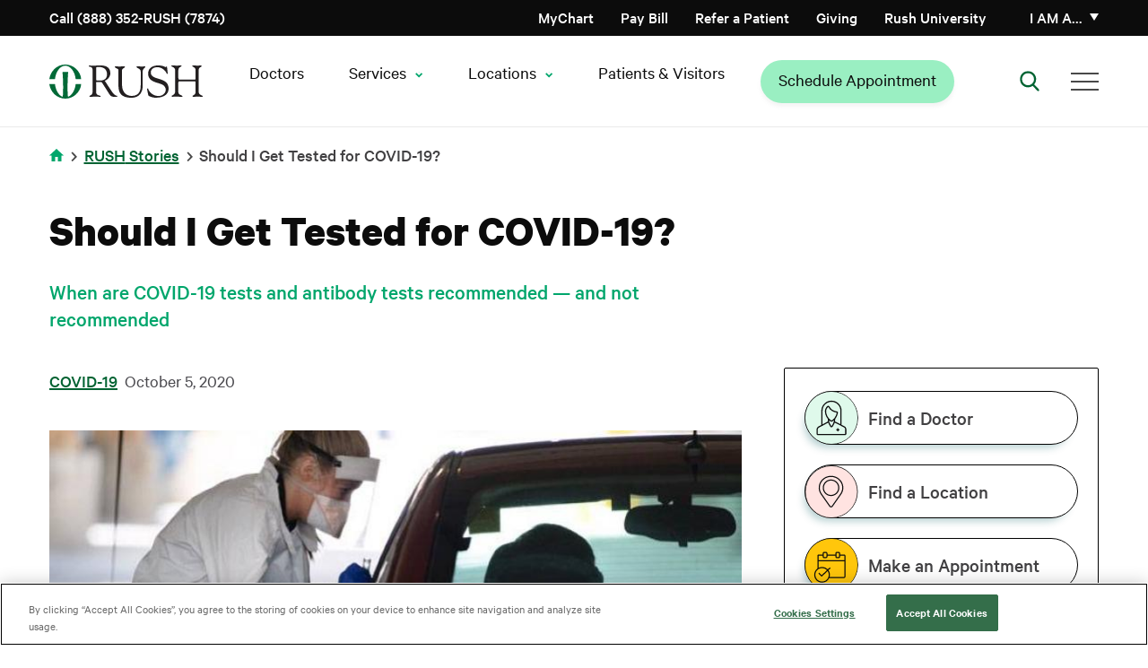

--- FILE ---
content_type: text/html; charset=UTF-8
request_url: https://www.rush.edu/news/should-i-get-tested-covid-19
body_size: 21212
content:
<!DOCTYPE html>
<html lang="en" dir="ltr" prefix="og: https://ogp.me/ns#">
<head>
  <link rel="preload" href="/themes/rush_theme/public/fonts/calibre/CalibreWeb-Regular.woff2" as="font" type="font/woff2" crossorigin="anonymous">
  <link rel="preload" href="/themes/rush_theme/public/fonts/calibre/CalibreWeb-Semibold.woff2" as="font" type="font/woff2" crossorigin="anonymous">
  <link rel="preload" href="/themes/rush_theme/public/fonts/calibre/CalibreWeb-Bold.woff2" as="font" type="font/woff2" crossorigin="anonymous">
  <link rel="preload" href="/themes/rush_theme/public/fonts/calibre/CalibreWeb-Medium.woff2" as="font" type="font/woff2" crossorigin="anonymous">
      <!-- OneTrust Cookies Consent Notice start for rush.edu -->
    <script src="https://cdn.cookielaw.org/scripttemplates/otSDKStub.js"
            type="text/javascript"
            charset="UTF-8"
            data-domain-script="8e150297-78ec-4e30-956f-80e9d7ff5f04"
            crossorigin="anonymous"></script>
    <script type="text/javascript">
      function OptanonWrapper() { }
    </script>
    <!-- OneTrust Cookies Consent Notice end for rush.edu -->
    <!-- Freshpaint script start -->
    <script type="text/javascript">
      (function(c,a){if(!a.__SV){var b=window;try{var d,m,j,k=b.location,f=k.hash;d=function(a,b){return(m=a.match(RegExp(b+"=([^&]*)")))?m[1]:null};f&&d(f,"fpState")&&(j=JSON.parse(decodeURIComponent(d(f,"fpState"))),"fpeditor"===j.action&&(b.sessionStorage.setItem("_fpcehash",f),history.replaceState(j.desiredHash||"",c.title,k.pathname+k.search)))}catch(n){}var l,h;window.freshpaint=a;a._i=[];a.init=function(b,d,g){function c(b,i){var a=i.split(".");2==a.length&&(b=b[a[0]],i=a[1]);b[i]=function(){b.push([i].concat(Array.prototype.slice.call(arguments,
        0)))}}var e=a;"undefined"!==typeof g?e=a[g]=[]:g="freshpaint";e.people=e.people||[];e.toString=function(b){var a="freshpaint";"freshpaint"!==g&&(a+="."+g);b||(a+=" (stub)");return a};e.people.toString=function(){return e.toString(1)+".people (stub)"};l="disable time_event track track_pageview track_links track_forms track_with_groups add_group set_group remove_group register register_once alias unregister identify name_tag set_config reset opt_in_tracking opt_out_tracking has_opted_in_tracking has_opted_out_tracking clear_opt_in_out_tracking people.set people.set_once people.unset people.increment people.append people.union people.track_charge people.clear_charges people.delete_user people.remove people group page alias ready addEventProperties addInitialEventProperties removeEventProperty addPageviewProperties registerCallConversion".split(" ");
        for(h=0;h<l.length;h++)c(e,l[h]);var f="set set_once union unset remove delete".split(" ");e.get_group=function(){function a(c){b[c]=function(){call2_args=arguments;call2=[c].concat(Array.prototype.slice.call(call2_args,0));e.push([d,call2])}}for(var b={},d=["get_group"].concat(Array.prototype.slice.call(arguments,0)),c=0;c<f.length;c++)a(f[c]);return b};a._i.push([b,d,g])};a.__SV=1.4;b=c.createElement("script");b.type="text/javascript";b.async=!0;b.src="undefined"!==typeof FRESHPAINT_CUSTOM_LIB_URL?
        FRESHPAINT_CUSTOM_LIB_URL:"//perfalytics.com/static/js/freshpaint.js";(d=c.getElementsByTagName("script")[0])?d.parentNode.insertBefore(b,d):c.head.appendChild(b)}})(document,window.freshpaint||[]);
      freshpaint.init("2541f097-7446-47c4-8aea-55ad5be4aa40", {
        "consent_management": {
          "onetrust": {
            "category_mapping": {
              "C0002": ["Google Analytics 4 Proxy"],
              "C0004": ["Google Ads", "Google AdWords New"],
            }
          },
          "consent_model": "opt-out"
        }
      });
    </script>
    <!-- Freshpaint script end -->
    
  
  <!-- Fabric Chat -->
      <script src="https://web2.production.gyantts.com/gyant-embed.js"></script>
    <!-- Initialize Fabric (ensure gyantts.com script included in appropriate env conditional above.) -->
  <script type="text/javascript">
    var gyant_embed_options = {
      fullScreen: false,
      client: 'rush-fd',
    };
    GyantWidget.init(gyant_embed_options);
  </script>

  <meta charset="utf-8" />
<meta name="description" content="When are COVID-19 tests and antibody tests recommended — and not recommended" />
<link rel="canonical" href="https://www.rush.edu/news/should-i-get-tested-covid-19" />
<meta property="og:url" content="https://www.rush.edu/news/should-i-get-tested-covid-19" />
<meta property="og:title" content="Should I Get Tested for COVID-19?" />
<meta property="og:description" content="When are COVID-19 tests and antibody tests recommended — and not recommended" />
<meta name="twitter:card" content="summary_large_image" />
<meta name="twitter:site" content="@rushmedical" />
<meta name="twitter:title" content="Should I Get Tested for COVID-19?" />
<meta name="twitter:description" content="When are COVID-19 tests and antibody tests recommended — and not recommended" />
<meta name="twitter:site:id" content="36131454" />
<meta name="twitter:creator" content="@rushmedical" />
<meta name="twitter:creator:id" content="36131454" />
<meta name="twitter:image" content="https://www.rush.edu/sites/default/files/2020-10/covid-19-testing.jpg" />
<meta name="twitter:image:alt" content="COVID-19 Testing" />
<meta name="google-site-verification" content="e5rBhWYUZEdiszRRO18B0fOUQz-OBGl9tOSVrBJYldc" />
<meta name="apple-itunes-app" content="app-id=6740248396" />
<script type="application/ld+json"></script>
<script>window.dataLayer = window.dataLayer || []; window.dataLayer.push({"event":"marketingContentView","contentData":{"author":"dlifton","medicalTopic":"COVID-19","contentUpdateDate":"2025-07-10"}});</script>
<meta name="Generator" content="Drupal 10 (https://www.drupal.org)" />
<meta name="MobileOptimized" content="width" />
<meta name="HandheldFriendly" content="true" />
<meta name="viewport" content="width=device-width, initial-scale=1.0" />
<script data-cfasync="false" type="text/javascript" id="vwoCode">window._vwo_code || (function () {
      var account_id=744962,
      version=2.1,
      settings_tolerance=2000,
      hide_element='body',
      hide_element_style='opacity:0 !important;filter:alpha(opacity=0) !important;background:none !important;transition:none !important;',
      /* DO NOT EDIT BELOW THIS LINE */
      f=false,w=window,d=document,v=d.querySelector('#vwoCode'),cK='_vwo_'+account_id+'_settings',cc={};try{var c=JSON.parse(localStorage.getItem('_vwo_'+account_id+'_config'));cc=c&&typeof c==='object'?c:{}}catch(e){}var stT=cc.stT==='session'?w.sessionStorage:w.localStorage;code={nonce:v&&v.nonce,library_tolerance:function(){return typeof library_tolerance!=='undefined'?library_tolerance:undefined},settings_tolerance:function(){return cc.sT||settings_tolerance},hide_element_style:function(){return'{'+(cc.hES||hide_element_style)+'}'},hide_element:function(){if(performance.getEntriesByName('first-contentful-paint')[0]){return''}return typeof cc.hE==='string'?cc.hE:hide_element},getVersion:function(){return version},finish:function(e){if(!f){f=true;var t=d.getElementById('_vis_opt_path_hides');if(t)t.parentNode.removeChild(t);if(e)(new Image).src='https://dev.visualwebsiteoptimizer.com/ee.gif?a='+account_id+e}},finished:function(){return f},addScript:function(e){var t=d.createElement('script');t.type='text/javascript';if(e.src){t.src=e.src}else{t.text=e.text}v&&t.setAttribute('nonce',v.nonce);d.getElementsByTagName('head')[0].appendChild(t)},load:function(e,t){var n=this.getSettings(),i=d.createElement('script'),r=this;t=t||{};if(n){i.textContent=n;d.getElementsByTagName('head')[0].appendChild(i);if(!w.VWO||VWO.caE){stT.removeItem(cK);r.load(e)}}else{var o=new XMLHttpRequest;o.open('GET',e,true);o.withCredentials=!t.dSC;o.responseType=t.responseType||'text';o.onload=function(){if(t.onloadCb){return t.onloadCb(o,e)}if(o.status===200||o.status===304){_vwo_code.addScript({text:o.responseText})}else{_vwo_code.finish('&e=loading_failure:'+e)}};o.onerror=function(){if(t.onerrorCb){return t.onerrorCb(e)}_vwo_code.finish('&e=loading_failure:'+e)};o.send()}},getSettings:function(){try{var e=stT.getItem(cK);if(!e){return}e=JSON.parse(e);if(Date.now()>e.e){stT.removeItem(cK);return}return e.s}catch(e){return}},init:function(){if(d.URL.indexOf('__vwo_disable__')>-1)return;var e=this.settings_tolerance();w._vwo_settings_timer=setTimeout(function(){_vwo_code.finish();stT.removeItem(cK)},e);var t;if(this.hide_element()!=='body'){t=d.createElement('style');var n=this.hide_element(),i=n?n+this.hide_element_style():'',r=d.getElementsByTagName('head')[0];t.setAttribute('id','_vis_opt_path_hides');v&&t.setAttribute('nonce',v.nonce);t.setAttribute('type','text/css');if(t.styleSheet)t.styleSheet.cssText=i;else t.appendChild(d.createTextNode(i));r.appendChild(t)}else{t=d.getElementsByTagName('head')[0];var i=d.createElement('div');i.style.cssText='z-index: 2147483647 !important;position: fixed !important;left: 0 !important;top: 0 !important;width: 100% !important;height: 100% !important;background: white !important;display: block !important;';i.setAttribute('id','_vis_opt_path_hides');i.classList.add('_vis_hide_layer');t.parentNode.insertBefore(i,t.nextSibling)}var o=window._vis_opt_url||d.URL,s='https://dev.visualwebsiteoptimizer.com/j.php?a='+account_id+'&u='+encodeURIComponent(o)+'&vn='+version;if(w.location.search.indexOf('_vwo_xhr')!==-1){this.addScript({src:s})}else{this.load(s+'&x=true')}}};w._vwo_code=code;code.init();})();</script>
<script type="text/javascript">window.dataLayer = window.dataLayer || []; window.dataLayer.push({'environment': 'prod'});</script>
<link rel="icon" href="/sites/default/files/favicon-96x96.png" type="image/png" />

    <title>Should I Get Tested for COVID-19? | Rush</title>
    <link rel="stylesheet" media="all" href="/core/assets/vendor/jquery.ui/themes/base/core.css?t8wzf1" />
<link rel="stylesheet" media="all" href="/core/assets/vendor/jquery.ui/themes/base/controlgroup.css?t8wzf1" />
<link rel="stylesheet" media="all" href="/core/assets/vendor/jquery.ui/themes/base/checkboxradio.css?t8wzf1" />
<link rel="stylesheet" media="all" href="/core/assets/vendor/jquery.ui/themes/base/resizable.css?t8wzf1" />
<link rel="stylesheet" media="all" href="/core/assets/vendor/jquery.ui/themes/base/button.css?t8wzf1" />
<link rel="stylesheet" media="all" href="/core/assets/vendor/jquery.ui/themes/base/dialog.css?t8wzf1" />
<link rel="stylesheet" media="all" href="/themes/contrib/stable/css/core/components/progress.module.css?t8wzf1" />
<link rel="stylesheet" media="all" href="/themes/contrib/stable/css/core/components/ajax-progress.module.css?t8wzf1" />
<link rel="stylesheet" media="all" href="/themes/contrib/stable/css/system/components/align.module.css?t8wzf1" />
<link rel="stylesheet" media="all" href="/themes/contrib/stable/css/system/components/fieldgroup.module.css?t8wzf1" />
<link rel="stylesheet" media="all" href="/themes/contrib/stable/css/system/components/container-inline.module.css?t8wzf1" />
<link rel="stylesheet" media="all" href="/themes/contrib/stable/css/system/components/clearfix.module.css?t8wzf1" />
<link rel="stylesheet" media="all" href="/themes/contrib/stable/css/system/components/details.module.css?t8wzf1" />
<link rel="stylesheet" media="all" href="/themes/contrib/stable/css/system/components/hidden.module.css?t8wzf1" />
<link rel="stylesheet" media="all" href="/themes/contrib/stable/css/system/components/item-list.module.css?t8wzf1" />
<link rel="stylesheet" media="all" href="/themes/contrib/stable/css/system/components/js.module.css?t8wzf1" />
<link rel="stylesheet" media="all" href="/themes/contrib/stable/css/system/components/nowrap.module.css?t8wzf1" />
<link rel="stylesheet" media="all" href="/themes/contrib/stable/css/system/components/position-container.module.css?t8wzf1" />
<link rel="stylesheet" media="all" href="/themes/contrib/stable/css/system/components/reset-appearance.module.css?t8wzf1" />
<link rel="stylesheet" media="all" href="/themes/contrib/stable/css/system/components/resize.module.css?t8wzf1" />
<link rel="stylesheet" media="all" href="/themes/contrib/stable/css/system/components/system-status-counter.css?t8wzf1" />
<link rel="stylesheet" media="all" href="/themes/contrib/stable/css/system/components/system-status-report-counters.css?t8wzf1" />
<link rel="stylesheet" media="all" href="/themes/contrib/stable/css/system/components/system-status-report-general-info.css?t8wzf1" />
<link rel="stylesheet" media="all" href="/themes/contrib/stable/css/system/components/tablesort.module.css?t8wzf1" />
<link rel="stylesheet" media="all" href="/core/modules/ckeditor5/css/ckeditor5.dialog.fix.css?t8wzf1" />
<link rel="stylesheet" media="all" href="/modules/contrib/jquery_ui/assets/vendor/jquery.ui/themes/base/core.css?t8wzf1" />
<link rel="stylesheet" media="all" href="/modules/contrib/jquery_ui/assets/vendor/jquery.ui/themes/base/menu.css?t8wzf1" />
<link rel="stylesheet" media="all" href="/modules/contrib/jquery_ui/assets/vendor/jquery.ui/themes/base/autocomplete.css?t8wzf1" />
<link rel="stylesheet" media="all" href="/core/assets/vendor/jquery.ui/themes/base/theme.css?t8wzf1" />
<link rel="stylesheet" media="all" href="/modules/contrib/jquery_ui/assets/vendor/jquery.ui/themes/base/theme.css?t8wzf1" />
<link rel="stylesheet" media="all" href="/modules/contrib/paragraphs/css/paragraphs.unpublished.css?t8wzf1" />
<link rel="stylesheet" media="all" href="/themes/rush_theme/public/css/components/feedback-widget.css?t8wzf1" />
<link rel="preload" media="all" href="/themes/ctek_base_theme/public/css/global.css?t8wzf1" as="style" onload="this.onload=null;this.rel=&#039;stylesheet&#039;" />
<link rel="preload" media="all" href="/themes/ctek_base_theme/public/css/components/header.css?t8wzf1" as="style" onload="this.onload=null;this.rel=&#039;stylesheet&#039;" />
<link rel="preload" media="all" href="/themes/ctek_base_theme/public/css/components/footer.css?t8wzf1" as="style" onload="this.onload=null;this.rel=&#039;stylesheet&#039;" />
<link rel="stylesheet" media="all" href="/themes/ctek_base_theme/public/css/components/forms.css?t8wzf1" />
<link rel="stylesheet" media="all" href="/themes/rush_theme/public/css/components/intro-text.css?t8wzf1" />
<link rel="preload" media="all" href="/themes/rush_theme/public/vendor/naked-form-select/dist/css/naked-form-select.css?t8wzf1" as="style" onload="this.onload=null;this.rel=&#039;stylesheet&#039;" />
<link rel="stylesheet" media="all" href="/themes/rush_theme/public/css/components/ie_alert.css?t8wzf1" />
<link rel="stylesheet" media="all" href="/themes/rush_theme/public/css/components/overlay.css?t8wzf1" />
<link rel="stylesheet" media="all" href="/themes/rush_theme/public/css/components/header-menu--main-menu.css?t8wzf1" />
<link rel="stylesheet" media="all" href="/themes/rush_theme/public/css/global.css?t8wzf1" />
<link rel="preload" media="all" href="/themes/rush_theme/public/css/components/mobile_banner.css?t8wzf1" as="style" onload="this.onload=null;this.rel=&#039;stylesheet&#039;" />
<link rel="preload" media="all" href="/themes/rush_theme/public/css/components/phone_number_cta.css?t8wzf1" as="style" onload="this.onload=null;this.rel=&#039;stylesheet&#039;" />
<link rel="preload" media="all" href="/themes/rush_theme/public/css/components/wysiwyg.css?t8wzf1" as="style" onload="this.onload=null;this.rel=&#039;stylesheet&#039;" />
<link rel="preload" media="all" href="/themes/rush_theme/public/vendor/pixabay-javascript-autocomplete/auto-complete.css?t8wzf1" as="style" onload="this.onload=null;this.rel=&#039;stylesheet&#039;" />
<link rel="stylesheet" media="all" href="/themes/rush_theme/public/css/components/sidebar-buttons.css?t8wzf1" />
<link rel="preload" media="all" href="/themes/rush_theme/public/css/components/video.css?t8wzf1" as="style" onload="this.onload=null;this.rel=&#039;stylesheet&#039;" />
<link rel="preload" media="all" href="/themes/rush_theme/public/css/components/video_modal.css?t8wzf1" as="style" onload="this.onload=null;this.rel=&#039;stylesheet&#039;" />
<link rel="stylesheet" media="all" href="/themes/rush_theme/public/css/pages/article.css?t8wzf1" />

    
  </head>
<body >
<a href="#main-content" class="visually-hidden focusable">
  Skip to main content
</a>

  <div class="dialog-off-canvas-main-canvas" data-off-canvas-main-canvas>
    <div class="site-wrap interior-wrap has-sidebar article" data-clinical-areas="" id="clinical-area-div">
      <section class="drawer" role="complementary" aria-label="Emergency Information">
  </section>

<header class="rush-system-header">
      <section class="header" role="complementary" aria-label="Secondary Navigation" id="header">
        <div id="block-rush-theme-mainmenu" class="header-menu">
  <div class="header-menu--utility">
    <div class="container">
      <div class="header-menu--utility--inner">
        <div class="header-menu--phone">
          <a href="tel:8883527874">
            Call (888) 352-RUSH (7874)
          </a>
        </div>

        <div class="header-menu--menu hide-tel-links hide-appt-links">
          <div class="contextual-region"><div data-contextual-id="menu:menu=action-menu:langcode=en" data-contextual-token="sSpKuIhdYhuksKE-r2-IFA1AU_hVhcdYVDs1oGBimd8" data-drupal-ajax-container=""></div>
                      <ul class="menu--action-menu">
            
            
            <li
           class="level-1" data-dropdown-id="-1"
        >      <a href="/schedule-your-medical-appointment-rush" class="appt-link-item" data-drupal-link-system-path="node/61911">Schedule Appointment</a>
                  </li>
    
            
            <li
           class="level-1 tel-link-item" data-dropdown-id="-1"
        >      <a href="tel:3129427874">Call (312) 942-7874</a>
                  </li>
    
            
            <li
           class="level-1" data-dropdown-id="-1"
        >      <a href="https://mychart.rush.edu/" class="icon-mychart">MyChart</a>
                  </li>
            </ul>
      

</div>

        </div>

        <div class="header-menu--menu">
          <div class="contextual-region"><div data-contextual-id="menu:menu=utility-menu:langcode=en" data-contextual-token="9GOxgXLVkyLj45MTgf1L1iKCIQQm4WK9GUmUQZjOwJA" data-drupal-ajax-container=""></div>
                      <ul>
                                <li class="level-1" data-dropdown-id="-1">
                    <a href="/patients-visitors/billing" data-drupal-link-system-path="node/14776">Pay Bill</a>
                  </li>
                            <li class="level-1" data-dropdown-id="-1">
                    <a href="/medical-professional-resources/refer-or-transfer-patient" data-drupal-link-system-path="node/35891">Refer a Patient</a>
                  </li>
                            <li class="level-1" data-dropdown-id="-1">
                    <a href="/giving" data-drupal-link-system-path="node/8271">Giving</a>
                  </li>
                            <li class="level-1" data-dropdown-id="-1">
                    <a href="http://www.rushu.rush.edu/">Rush University</a>
                  </li>
            </ul>
      

</div>

        </div>

        <div class="header-menu--personality">
          <a href="#" class="header-menu--personality--toggle" aria-haspopup="true" aria-expanded="false">
            I am a&hellip;
          </a>

          <div class="header-menu--personality--overlay"></div>

          <div class="header-menu--personality--modal inactive">
            <button class="header-menu--personality--close">
              Close
            </button>

            <div class="heading">
              <img src="/themes/rush_theme/public/images/persona-icon.svg" alt="Personality Icon">

              <span>
                Select from the list below to customize your experience:
              </span>

              <a href="#">
                Select a new category
              </a>
            </div>

            <span class="label">
              I am a<span class="personality"></span>:
            </span>

            <div class="contextual-region"><div data-contextual-id="menu:menu=personality-menu:langcode=en" data-contextual-token="hPAPH8gPMIHttmdx8yFtnfZ58T3OkPp1SrC8LvUsxGo" data-drupal-ajax-container=""></div>
                        <ul>
                        <li data-personality="d2bCO83fYQ26hmg2Aesp8wmLgYzuPiugq4CzPhwi0WA" class="level-1">
            <a href="/" data-drupal-link-system-path="&lt;front&gt;">Medical Professional</a>
                                    <ul>
                        <li class="level-2">
            <a href="/medical-professional-resources/refer-or-transfer-patient" data-drupal-link-system-path="node/35891">Referring Patients</a>
            </li>
                    <li class="level-2">
            <a href="/nursing-rush" data-drupal-link-system-path="node/32896">Nursing</a>
            </li>
                    <li class="level-2">
            <a href="/rush-careers" data-drupal-link-system-path="node/31211">Career Opportunities</a>
            </li>
                    <li class="level-2">
            <a href="https://www.rushu.rush.edu/education-and-training/graduate-medical-education">Residencies &amp; Fellowships</a>
            </li>
                    <li class="level-2">
            <a href="https://www.rushu.rush.edu/research-rush-university">Research</a>
            </li>
                    <li class="level-2">
            <a href="/corporate-compliance/conflict-interest" data-drupal-link-system-path="node/16281">Conflict of Interest Disclosures</a>
            </li>
            </ul>
      
            </li>
                    <li data-personality="HUudfp85p0_g2JNd7jya2J8bSBMlU4zMTR7Lf0ALD6Y" class="level-1">
            <a href="/" data-drupal-link-system-path="&lt;front&gt;">Patient</a>
                                    <ul>
                        <li class="level-2">
            <a href="/patients-visitors/plan-your-overnight-stay" data-drupal-link-system-path="node/14896">Plan Your Stay</a>
            </li>
                    <li class="level-2">
            <a href="/patients-visitors" data-drupal-link-system-path="node/5701">Patient Resources</a>
            </li>
                    <li class="level-2">
            <a href="/services-treatments?audience=adult" data-drupal-link-query="{&quot;audience&quot;:&quot;adult&quot;}" data-drupal-link-system-path="services-treatments">Services &amp; Treatments</a>
            </li>
                    <li class="level-2">
            <a href="https://mychart.rush.edu/mychart/Authentication/Login">MyChart Access</a>
            </li>
                    <li class="level-2">
            <a href="/clinical-trials" data-drupal-link-system-path="clinical-trials">Clinical Trials &amp; Studies</a>
            </li>
            </ul>
      
            </li>
                    <li data-personality="o6X8qw1e0UuHjOrlDmQGvpYqeBi-n-0_nXgNJ2emmnc" class="level-1">
            <a href="/" data-drupal-link-system-path="&lt;front&gt;">Visitor</a>
                                    <ul>
                        <li class="level-2">
            <a href="https://www.rush.edu/locations">Locations and Directions</a>
            </li>
                    <li class="level-2">
            <a href="/patients-visitors" data-drupal-link-system-path="node/5701">Resources For Your Visit</a>
            </li>
                    <li class="level-2">
            <a href="/patients-visitors/visiting-hours-and-policies" data-drupal-link-system-path="node/14906">Visiting Hours &amp; Policies</a>
            </li>
            </ul>
      
            </li>
                    <li data-personality="zEHzpC_I_kC7aHZx0s-m1gObl12fnGngnOluxqHK8tc" class="level-1">
            <a href="/" data-drupal-link-system-path="&lt;front&gt;">Job Candidate</a>
                                    <ul>
                        <li class="level-2">
            <a href="/rush-careers" title="Learn about working at Rush" data-drupal-link-system-path="node/31211">Careers Home Page</a>
            </li>
                    <li class="level-2">
            <a href="https://rushprod-lm01.cloud.infor.com:1444/lmghr/CandidateSelfService/controller.servlet?context_dataarea=lmghr&amp;context_session_key_HROrganization=10&amp;context_session_key_JobBoard=RUSHEXTERNAL&amp;context_session_key_noheader=true" title="Find your career at RUSH University Medical Center">RUSH University Medical Center Careers</a>
            </li>
                    <li class="level-2">
            <a href="https://pm.healthcaresource.com/CS/rcmc/#/search" title="Find your career at RUSH Copley Medical Center">RUSH Copley Medical Center Careers</a>
            </li>
                    <li class="level-2">
            <a href="https://tinyurl.com/bdf7m4e6" title="Find your career at RUSH Oak Park Hospital ">RUSH Oak Park Hospital Careers</a>
            </li>
                    <li class="level-2">
            <a href="https://www.rush.edu/rush-career-areas/providers-and-faculty">Provider and Faculty Positions</a>
            </li>
            </ul>
      
            </li>
              </ul>
      

</div>

          </div>
        </div>
      </div>
    </div>
  </div>

  <div class="header-menu--primary">
    <div class="container">
      <div class="header-menu--primary--inner">
        <div class="header-menu--logo">
                      <a href="/">
              <img src="/themes/rush_theme/public/images/header-logo--desktop.svg" alt="Home" />

              </a>
                  </div>

        <div class="header-menu--personality">
          <a href="#" class="header-menu--personality--toggle">
            I am a
          </a>

          <div class="header-menu--personality--overlay"></div>

          <div class="header-menu--personality--modal">
            <button class="header-menu--personality--close">
              Close
            </button>

            <div class="heading">
              <img src="/themes/rush_theme/public/images/persona-icon.svg" alt="Personality Icon">

              <span>
                Select from the list below to customize your experience:
              </span>

              <a href="#">
                Select a new category
              </a>
            </div>

            <span class="label">
              I am a<span class="personality"></span>:
            </span>

            <div class="contextual-region"><div data-contextual-id="menu:menu=personality-menu:langcode=en" data-contextual-token="hPAPH8gPMIHttmdx8yFtnfZ58T3OkPp1SrC8LvUsxGo" data-drupal-ajax-container=""></div>
                        <ul>
                        <li data-personality="d2bCO83fYQ26hmg2Aesp8wmLgYzuPiugq4CzPhwi0WA" class="level-1">
            <a href="/" data-drupal-link-system-path="&lt;front&gt;">Medical Professional</a>
                                    <ul>
                        <li class="level-2">
            <a href="/medical-professional-resources/refer-or-transfer-patient" data-drupal-link-system-path="node/35891">Referring Patients</a>
            </li>
                    <li class="level-2">
            <a href="/nursing-rush" data-drupal-link-system-path="node/32896">Nursing</a>
            </li>
                    <li class="level-2">
            <a href="/rush-careers" data-drupal-link-system-path="node/31211">Career Opportunities</a>
            </li>
                    <li class="level-2">
            <a href="https://www.rushu.rush.edu/education-and-training/graduate-medical-education">Residencies &amp; Fellowships</a>
            </li>
                    <li class="level-2">
            <a href="https://www.rushu.rush.edu/research-rush-university">Research</a>
            </li>
                    <li class="level-2">
            <a href="/corporate-compliance/conflict-interest" data-drupal-link-system-path="node/16281">Conflict of Interest Disclosures</a>
            </li>
            </ul>
      
            </li>
                    <li data-personality="HUudfp85p0_g2JNd7jya2J8bSBMlU4zMTR7Lf0ALD6Y" class="level-1">
            <a href="/" data-drupal-link-system-path="&lt;front&gt;">Patient</a>
                                    <ul>
                        <li class="level-2">
            <a href="/patients-visitors/plan-your-overnight-stay" data-drupal-link-system-path="node/14896">Plan Your Stay</a>
            </li>
                    <li class="level-2">
            <a href="/patients-visitors" data-drupal-link-system-path="node/5701">Patient Resources</a>
            </li>
                    <li class="level-2">
            <a href="/services-treatments?audience=adult" data-drupal-link-query="{&quot;audience&quot;:&quot;adult&quot;}" data-drupal-link-system-path="services-treatments">Services &amp; Treatments</a>
            </li>
                    <li class="level-2">
            <a href="https://mychart.rush.edu/mychart/Authentication/Login">MyChart Access</a>
            </li>
                    <li class="level-2">
            <a href="/clinical-trials" data-drupal-link-system-path="clinical-trials">Clinical Trials &amp; Studies</a>
            </li>
            </ul>
      
            </li>
                    <li data-personality="o6X8qw1e0UuHjOrlDmQGvpYqeBi-n-0_nXgNJ2emmnc" class="level-1">
            <a href="/" data-drupal-link-system-path="&lt;front&gt;">Visitor</a>
                                    <ul>
                        <li class="level-2">
            <a href="https://www.rush.edu/locations">Locations and Directions</a>
            </li>
                    <li class="level-2">
            <a href="/patients-visitors" data-drupal-link-system-path="node/5701">Resources For Your Visit</a>
            </li>
                    <li class="level-2">
            <a href="/patients-visitors/visiting-hours-and-policies" data-drupal-link-system-path="node/14906">Visiting Hours &amp; Policies</a>
            </li>
            </ul>
      
            </li>
                    <li data-personality="zEHzpC_I_kC7aHZx0s-m1gObl12fnGngnOluxqHK8tc" class="level-1">
            <a href="/" data-drupal-link-system-path="&lt;front&gt;">Job Candidate</a>
                                    <ul>
                        <li class="level-2">
            <a href="/rush-careers" title="Learn about working at Rush" data-drupal-link-system-path="node/31211">Careers Home Page</a>
            </li>
                    <li class="level-2">
            <a href="https://rushprod-lm01.cloud.infor.com:1444/lmghr/CandidateSelfService/controller.servlet?context_dataarea=lmghr&amp;context_session_key_HROrganization=10&amp;context_session_key_JobBoard=RUSHEXTERNAL&amp;context_session_key_noheader=true" title="Find your career at RUSH University Medical Center">RUSH University Medical Center Careers</a>
            </li>
                    <li class="level-2">
            <a href="https://pm.healthcaresource.com/CS/rcmc/#/search" title="Find your career at RUSH Copley Medical Center">RUSH Copley Medical Center Careers</a>
            </li>
                    <li class="level-2">
            <a href="https://tinyurl.com/bdf7m4e6" title="Find your career at RUSH Oak Park Hospital ">RUSH Oak Park Hospital Careers</a>
            </li>
                    <li class="level-2">
            <a href="https://www.rush.edu/rush-career-areas/providers-and-faculty">Provider and Faculty Positions</a>
            </li>
            </ul>
      
            </li>
              </ul>
      

</div>

          </div>
        </div>

        <nav class="header-menu--main-menu" aria-label="Main Navigation">
          <div class="contextual-region"><div data-contextual-id="menu:menu=main:langcode=en" data-contextual-token="OizjVa7gaKO8Xf9HWMfI4oPMjINtgMWdXKCup5c83xY" data-drupal-ajax-container=""></div>
        
          <ul>
                                
  <li class="level-1" data-dropdown-id=-1>
    <a href="https://doctors.rush.edu" target="_self">Doctors</a>
      </li>

                                
  <li class="level-1" data-dropdown-id=2>
    <span class="has-children" tabindex="0">Services</span>
                        
                <div class="dropdown" data-dropdown-id="2">
        <div class="container">
          <div class="dropdown--inner">
            <span class="title services">Services</span>
                        <ul class="level-2-wrapper">
                                                  
  <li class="level-2" data-dropdown-id=1>
    <span tabindex="0">Adults</span>
                        
                                                                                                                                                                                                                                                        <div class="menu-columns-wrapper">
          <ul class="column-1">
                                                        
  <li class="level-3" data-dropdown-id=-1>
    <a href="/services/primary-care" data-drupal-link-system-path="node/16326">Primary Care</a>
      </li>

                                            
  <li class="level-3" data-dropdown-id=-1>
    <a href="/services/cancer-care" data-drupal-link-system-path="node/27871">Cancer Care</a>
      </li>

                                            
  <li class="level-3" data-dropdown-id=-1>
    <a href="/services/digestive-diseases" data-drupal-link-system-path="node/51661">Digestive Diseases</a>
      </li>

                      </ul>
          <ul class="column-2">
                                                        
  <li class="level-3" data-dropdown-id=-1>
    <a href="/services/heart-and-vascular-care" data-drupal-link-system-path="node/15416">Heart &amp; Vascular Care</a>
      </li>

                                            
  <li class="level-3" data-dropdown-id=-1>
    <a href="/services/neurology-and-neurosurgery-services" data-drupal-link-system-path="node/15591">Neurology &amp; Neurosurgery Care</a>
      </li>

                      </ul>
        </div>
                    <div class="see-all-wrapper">
          <a href="/services-treatments?audience=adult" class="see-all" data-drupal-link-query="{&quot;audience&quot;:&quot;adult&quot;}" data-drupal-link-system-path="services-treatments">See All</a>
        </div>
            
      </li>

                                                  
  <li class="level-2" data-dropdown-id=2>
    <span tabindex="0">Children</span>
                        
                                                                                                                                                                                                                        <div class="menu-columns-wrapper">
          <ul class="column-1">
                                                        
  <li class="level-3" data-dropdown-id=-1>
    <a href="/kids/services/pediatric-primary-care" data-drupal-link-system-path="node/8396">Pediatric Primary Care</a>
      </li>

                                            
  <li class="level-3" data-dropdown-id=-1>
    <a href="/kids" data-drupal-link-system-path="kids">Children&#039;s Hospital </a>
      </li>

                      </ul>
          <ul class="column-2">
                                                        
  <li class="level-3" data-dropdown-id=-1>
    <a href="/kids/services/pediatric-endocrinology-and-diabetes" data-drupal-link-system-path="node/8346">Pediatric Endocrinology</a>
      </li>

                                            
  <li class="level-3" data-dropdown-id=-1>
    <a href="/kids/services/pediatric-gastroenterology" data-drupal-link-system-path="node/8351">Pediatric Gastroenterology</a>
      </li>

                      </ul>
        </div>
                    <div class="see-all-wrapper">
          <a href="/services-treatments?audience=pediatric" class="see-all" data-drupal-link-query="{&quot;audience&quot;:&quot;pediatric&quot;}" data-drupal-link-system-path="services-treatments">See All</a>
        </div>
            
      </li>

                                                  
  <li class="level-2" data-dropdown-id=3>
    <span tabindex="0">Quick Links</span>
                        
                                                                                                                <ul class="standard-list">
                                                
  <li class="level-3" data-dropdown-id=-1>
    <a href="/clinical-trials" data-drupal-link-system-path="clinical-trials">Clinical Trials &amp; Studies</a>
      </li>

                                      
  <li class="level-3" data-dropdown-id=-1>
    <a href="/services/connectplus" data-drupal-link-system-path="node/63481">Rush Connect+ Virtual Health Membership</a>
      </li>

                  </ul>
                  
      </li>

                          </ul>
          </div>
        </div>
      </div>
      
      </li>

                                
  <li class="level-1" data-dropdown-id=3>
    <span class="has-children" tabindex="0">Locations</span>
                        
                <div class="dropdown" data-dropdown-id="3">
        <div class="container">
          <div class="dropdown--inner">
            <span class="title locations">Locations</span>
                        <ul class="level-2-wrapper">
                                                  
  <li class="level-2" data-dropdown-id=1>
    <span tabindex="0">Adults</span>
                        
                                                                                                                                                                                                                        <div class="menu-columns-wrapper">
          <ul class="column-1">
                                                        
  <li class="level-3" data-dropdown-id=-1>
    <a href="/locations?text=primary%20care&amp;sort=asc" data-drupal-link-query="{&quot;sort&quot;:&quot;asc&quot;,&quot;text&quot;:&quot;primary care&quot;}" data-drupal-link-system-path="locations">Primary Care</a>
      </li>

                                            
  <li class="level-3" data-dropdown-id=-1>
    <a href="/locations?location_type=11&amp;sort=asc" data-drupal-link-query="{&quot;location_type&quot;:&quot;11&quot;,&quot;sort&quot;:&quot;asc&quot;}" data-drupal-link-system-path="locations">Emergency Centers</a>
      </li>

                      </ul>
          <ul class="column-2">
                                                        
  <li class="level-3" data-dropdown-id=-1>
    <a href="/locations?location_type=56&amp;sort=asc" data-drupal-link-query="{&quot;location_type&quot;:&quot;56&quot;,&quot;sort&quot;:&quot;asc&quot;}" data-drupal-link-system-path="locations">Walk-In Care </a>
      </li>

                                            
  <li class="level-3" data-dropdown-id=-1>
    <a href="/locations?location_type=31&amp;sort=asc" data-drupal-link-query="{&quot;location_type&quot;:&quot;31&quot;,&quot;sort&quot;:&quot;asc&quot;}" data-drupal-link-system-path="locations">Lab Facilities</a>
      </li>

                      </ul>
        </div>
                    <div class="see-all-wrapper">
          <a href="/locations" class="see-all" data-drupal-link-system-path="locations">See All</a>
        </div>
            
      </li>

                                                  
  <li class="level-2" data-dropdown-id=2>
    <span tabindex="0">Children</span>
                        
                                                                                                                                                                                                                        <div class="menu-columns-wrapper">
          <ul class="column-1">
                                                        
  <li class="level-3" data-dropdown-id=-1>
    <a href="/locations?specialty=1211&amp;sort=asc" data-drupal-link-query="{&quot;sort&quot;:&quot;asc&quot;,&quot;specialty&quot;:&quot;1211&quot;}" data-drupal-link-system-path="locations">Pediatric Primary Care</a>
      </li>

                                            
  <li class="level-3" data-dropdown-id=-1>
    <a href="/locations/rush-university-childrens-hospital-chicago" data-drupal-link-system-path="node/21176">Children&#039;s Hospital</a>
      </li>

                      </ul>
          <ul class="column-2">
                                                        
  <li class="level-3" data-dropdown-id=-1>
    <a href="/locations?location_type=51&amp;pediatrics=1&amp;sort=asc" data-drupal-link-query="{&quot;location_type&quot;:&quot;51&quot;,&quot;pediatrics&quot;:&quot;1&quot;,&quot;sort&quot;:&quot;asc&quot;}" data-drupal-link-system-path="locations">Pediatric Specialty Care</a>
      </li>

                                            
  <li class="level-3" data-dropdown-id=-1>
    <a href="/locations?specialty=1286&amp;sort=asc&amp;page=0" data-drupal-link-query="{&quot;page&quot;:&quot;0&quot;,&quot;sort&quot;:&quot;asc&quot;,&quot;specialty&quot;:&quot;1286&quot;}" data-drupal-link-system-path="locations">Family Medicine</a>
      </li>

                      </ul>
        </div>
                    <div class="see-all-wrapper">
          <a href="/locations?pediatrics=1&amp;sort=asc" class="see-all" data-drupal-link-query="{&quot;pediatrics&quot;:&quot;1&quot;,&quot;sort&quot;:&quot;asc&quot;}" data-drupal-link-system-path="locations">See All</a>
        </div>
            
      </li>

                                                  
  <li class="level-2" data-dropdown-id=3>
    <span tabindex="0">Quick Links</span>
                        
                                                                                                                                                                                                                                                                                                                        <div class="menu-columns-wrapper">
          <ul class="column-1">
                                                        
  <li class="level-3" data-dropdown-id=-1>
    <a href="/locations/rush-university-medical-center" data-drupal-link-system-path="node/21181">Rush University Medical Center</a>
      </li>

                                            
  <li class="level-3" data-dropdown-id=-1>
    <a href="/locations/rush-copley-medical-center" data-drupal-link-system-path="node/21371">Rush Copley Medical Center</a>
      </li>

                                            
  <li class="level-3" data-dropdown-id=-1>
    <a href="/locations/rush-oak-park-hospital" data-drupal-link-system-path="node/19196">Rush Oak Park Hospital</a>
      </li>

                                            
  <li class="level-3" data-dropdown-id=-1>
    <a href="/locations/rush-oak-brook" data-drupal-link-system-path="node/21391">Rush Oak Brook</a>
      </li>

                      </ul>
          <ul class="column-2">
                                                        
  <li class="level-3" data-dropdown-id=-1>
    <a href="/locations/rush-north-harlem" data-drupal-link-system-path="node/64271">Rush North &amp; Harlem</a>
      </li>

                                            
  <li class="level-3" data-dropdown-id=-1>
    <a href="/locations/rush-munster" data-drupal-link-system-path="node/49791">Rush Munster</a>
      </li>

                                            
  <li class="level-3" data-dropdown-id=-1>
    <a href="/locations/rush-oak-lawn" data-drupal-link-system-path="node/40246">Rush Oak Lawn</a>
      </li>

                                            
  <li class="level-3" data-dropdown-id=-1>
    <a href="/locations/rush-south-loop" data-drupal-link-system-path="node/21126">Rush South Loop</a>
      </li>

                      </ul>
        </div>
                  
      </li>

                          </ul>
          </div>
        </div>
      </div>
      
      </li>

                                
  <li class="level-1" data-dropdown-id=-1>
    <a href="/patients-visitors" data-drupal-link-system-path="node/5701">Patients &amp; Visitors</a>
      </li>

                                
  <li class="level-1" data-dropdown-id=-1>
    <a href="/schedule-your-medical-appointment-rush" class="green-primary" data-drupal-link-system-path="node/61911">Schedule Appointment</a>
      </li>

              </ul>
      


</div>

        </nav>

        <div class="header-menu--search">
          <button class="header-menu--search--toggle" aria-label="Open Search">
            <svg class="search-svg" width="24" height="25" xmlns="http://www.w3.org/2000/svg">
              <path d="M23.635 22.771l-5.916-6.188a10.096 10.096 0 002.354-6.49C20.073 4.529 15.571 0 10.037 0S0 4.528 0 10.094c0 5.565 4.503 10.093 10.037 10.093a9.89 9.89 0 005.75-1.826l5.961 6.235c.25.26.585.404.944.404.34 0 .662-.13.907-.367.52-.504.537-1.338.036-1.862zM10.037 2.633c4.09 0 7.418 3.347 7.418 7.46 0 4.115-3.328 7.461-7.418 7.461s-7.419-3.346-7.419-7.46 3.328-7.46 7.419-7.46z" fill="#494949" fill-rule="nonzero"/>
            </svg>

            <svg class="close-svg" xmlns="http://www.w3.org/2000/svg" width="11" height="11"  xmlns:v="https://vecta.io/nano">
              <path d="M1.1 0l4.4 4.4L9.9 0 11 1.1 6.6 5.5 11 9.9 9.9 11 5.5 6.6 1.1 11 0 9.9l4.4-4.4L0 1.1z" fill="#353535" fill-rule="evenodd"/>
            </svg>
          </button>

          <div class="header-menu--search--content">
            <div class="container">
              <div class="header-menu__tabs">
                <div class="header-menu__tabs--nav">
                  <button class="header-menu__tabs--nav-global">
                    Search Rush
                  </button>

                  <button class="header-menu__tabs--nav-doctor">
                    Find a Doctor
                  </button>
                </div>

                <div class="header-menu__tabs--content">
                  <div class="header-menu__tabs--global">
                    <form class="rush-menu-search-form site-search" data-drupal-selector="rush-menu-search-form" action="/news/should-i-get-tested-covid-19" method="post" id="rush-menu-search-form" accept-charset="UTF-8">
  <div class="js-form-item form-item js-form-type-textfield form-item-keywords js-form-item-keywords form-no-label">        <input placeholder="Search by keyword or topic" data-drupal-selector="edit-keywords" type="text" id="edit-keywords" name="keywords" value="" size="60" maxlength="128" class="form-text required" required="required" aria-required="true" />

        </div><input data-drupal-selector="edit-submit" type="submit" id="edit-submit" name="op" value="Search" class="button js-form-submit form-submit" />
<input autocomplete="off" data-drupal-selector="form-flxmcirxbddzd9buarsc13a4v8ihejrvumehuxf40as" type="hidden" name="form_build_id" value="form-flXmCiRxbDdzd9bUArsC13A4v8iHEJRVumeHuXF40As" />
<input data-drupal-selector="edit-rush-menu-search-form" type="hidden" name="form_id" value="rush_menu_search_form" />

</form>
<div class="search-overlay--columns"><div class="search-overlay--column"><h3>Popular Services</h3><ul><li><a href="/services/primary-care">Primary Care</a></li><li><a href="/services/psychiatry-and-psychology-services">Psychiatry and Psychology Services</a></li><li><a href="/services/general-neurology-services">General Neurology Services</a></li><li><a href="/services/obstetrics-and-gynecology-ob-gyn-services">Obstetrics and Gynecology (OB-GYN) Services</a></li><li><a href="/services/cancer-care">Cancer Care</a></li></ul><a href="/services-treatments">View All Services</a></div><div class="search-overlay--column"><h3>Popular Locations</h3><ul><li><a href="/locations/rush-copley-medical-center">Rush Copley Medical Center</a></li><li><a href="/locations/rush-oak-park-hospital">Rush Oak Park Hospital</a></li><li><a href="/locations/rush-university-medical-center">Rush University Medical Center</a></li><li><a href="/locations/rush-oak-brook">Rush Oak Brook</a></li><li><a href="/locations/rush-south-loop">Rush South Loop</a></li></ul><a href="/locations">View All Locations</a><div id="search-dropdown-locations"><span>Your Saved Locations (<a href="/locations/saved">0 Locations</a>)</span></div>
</div></div>
                  </div>

                  <div class="header-menu__tabs--doctor">
                    <form class="rush-main-menu-doctor-search-form" data-drupal-selector="rush-main-menu-doctor-search-form" action="/news/should-i-get-tested-covid-19" method="post" id="rush-main-menu-doctor-search-form" accept-charset="UTF-8">
  <div class="search__input-doctor-wrapper js-form-wrapper form-wrapper" data-drupal-selector="edit-input-doctor-wrapper" id="edit-input-doctor-wrapper"><div class="js-form-item form-item js-form-type-textfield form-item-doctor-keywords js-form-item-doctor-keywords form-no-label">        <input placeholder="Search by name, clinical area, or keyword" data-drupal-selector="edit-doctor-keywords" type="text" id="edit-doctor-keywords" name="doctor_keywords" value="" size="60" maxlength="128" class="form-text" />

        </div><div class="js-form-item form-item js-form-type-textfield form-item-doctor-location js-form-item-doctor-location">      <label for="edit-doctor-location">Located Near:</label>
        <input placeholder="City or Zip code" data-drupal-selector="edit-doctor-location" type="text" id="edit-doctor-location" name="doctor_location" value="" size="30" maxlength="128" class="form-text" />

        </div><input data-drupal-selector="edit-doctor-submit" type="submit" id="edit-doctor-submit" name="doctors" value="Search" class="button js-form-submit form-submit" />
</div>
<input autocomplete="off" data-drupal-selector="form-d-umhffi8nxcoh8dn23uqjgbmmbhfhudl-egubilesc" type="hidden" name="form_build_id" value="form-d-uMhffi8NxCoH8Dn23uQJGBmmBhfHuDl-egubiLEsc" />
<input data-drupal-selector="edit-rush-main-menu-doctor-search-form" type="hidden" name="form_id" value="rush_main_menu_doctor_search_form" />

</form>

                  </div>
                </div>
              </div>
            </div>
          </div>
        </div>

                  <div class="header-menu--more">
            <button class="header-menu--more--toggle" aria-label="Additional Menu Items" aria-haspopup="true" aria-expanded="false">
              <span class="patty"></span>
              <span class="patty"></span>
              <span class="patty"></span>
            </button>

            <div class="header-menu--more--overlay"></div>

            <div class="header-menu--more--flyout header-menu__flyout--hidden">
              <button class="header-menu--more--close">
                Close
              </button>

              <img src="/themes/rush_theme/logo.svg" loading="lazy" alt="Rush">

              <nav role="navigation" class="block-actionmenu">
                <div class="contextual-region"><div data-contextual-id="menu:menu=action-menu:langcode=en" data-contextual-token="sSpKuIhdYhuksKE-r2-IFA1AU_hVhcdYVDs1oGBimd8" data-drupal-ajax-container=""></div>
                      <ul class="menu--action-menu">
            
            
            <li
           class="level-1" data-dropdown-id="-1"
        >      <a href="/schedule-your-medical-appointment-rush" class="appt-link-item" data-drupal-link-system-path="node/61911">Schedule Appointment</a>
                  </li>
    
            
            <li
           class="level-1 tel-link-item" data-dropdown-id="-1"
        >      <a href="tel:3129427874">Call (312) 942-7874</a>
                  </li>
    
            
            <li
           class="level-1" data-dropdown-id="-1"
        >      <a href="https://mychart.rush.edu/" class="icon-mychart">MyChart</a>
                  </li>
            </ul>
      

</div>

              </nav>

              <nav role="navigation" class="block-moremenu">
                <span class="reg-menu"><div class="contextual-region"><div data-contextual-id="menu:menu=more-menu:langcode=en" data-contextual-token="V2rT3_H95ZWP7wjeDAwyhIZOJPKmFDIcNifaYELyLU8" data-drupal-ajax-container=""></div>
                      <ul class="menu--more-menu">
                      <li class="level-1">
            <a href="https://doctors.rush.edu/">Doctors</a>
            </li>
                  <li class="level-1">
            <a href="/services-treatments" data-drupal-link-system-path="services-treatments">Services</a>
                                    <ul>
                      <li class="level-2">
            <a href="/services-treatments?audience=adult" data-drupal-link-query="{&quot;audience&quot;:&quot;adult&quot;}" data-drupal-link-system-path="services-treatments">Adults</a>
            </li>
                  <li class="level-2">
            <a href="/services-treatments?audience=pediatric" data-drupal-link-query="{&quot;audience&quot;:&quot;pediatric&quot;}" data-drupal-link-system-path="services-treatments">Children</a>
            </li>
              </ul>
      
            </li>
                  <li class="level-1">
            <a href="/locations" data-drupal-link-system-path="locations">Locations</a>
                                    <ul>
                      <li class="level-2">
            <a href="/locations" data-drupal-link-system-path="locations">Adults</a>
            </li>
                  <li class="level-2">
            <a href="/locations?pediatrics=1&amp;sort=asc" data-drupal-link-query="{&quot;pediatrics&quot;:&quot;1&quot;,&quot;sort&quot;:&quot;asc&quot;}" data-drupal-link-system-path="locations">Children</a>
            </li>
              </ul>
      
            </li>
                  <li class="level-1">
            <a href="/patients-visitors" data-drupal-link-system-path="node/5701">Patients &amp; Visitors</a>
            </li>
                  <li class="level-1">
            <a href="/patients-visitors/billing" data-drupal-link-system-path="node/14776">Pay Bill</a>
            </li>
                  <li class="level-1">
            <span class="line" tabindex="0">Horizontlal Bar</span>
            </li>
                  <li class="level-1">
            <a href="/about-us" data-drupal-link-system-path="node/16266">About</a>
            </li>
                  <li class="level-1">
            <a href="/contact-us" data-drupal-link-system-path="node/14796">Contact Us</a>
            </li>
                  <li class="level-1">
            <a href="/clinical-trials" data-drupal-link-system-path="clinical-trials">Clinical Trials </a>
            </li>
                  <li class="level-1">
            <a href="/medical-professional-resources" data-drupal-link-system-path="node/35881">For Medical Professionals</a>
            </li>
                  <li class="level-1">
            <a href="/medical-professional-resources/refer-or-transfer-patient" data-drupal-link-system-path="node/35891">Refer a Patient</a>
            </li>
                  <li class="level-1">
            <a href="https://www.rushu.rush.edu/">Rush University</a>
            </li>
                  <li class="level-1">
            <a href="/rush-careers" data-drupal-link-system-path="node/31211">Careers</a>
            </li>
                  <li class="level-1">
            <a href="/giving" data-drupal-link-system-path="node/8271">Giving to Rush</a>
            </li>
                  <li class="level-1">
            <a href="/giving/get-involved/volunteer" data-drupal-link-system-path="node/16636">Volunteer</a>
            </li>
                  <li class="level-1">
            <a href="/news" data-drupal-link-system-path="news">News &amp; More</a>
            </li>
                  <li class="level-1">
            <a href="https://www.rush.edu/classes-and-events">Classes &amp; Events </a>
            </li>
              </ul>
      

</div>
</span>
                <span calss="kid-menu"></span>
              </nav>
            </div>
          </div>
        
        <div class="header-menu--mobile">
          <a href="#" class="header-menu--mobile--toggle">
            <span class="patty"></span>
            <span class="patty"></span>
            <span class="patty"></span>
          </a>

          <div class="header-menu--mobile--dropdown">
            <div class="container">
              <div class="header-menu--menu">
                <nav role="navigation" class="block-actionmenu">
                  <div class="contextual-region"><div data-contextual-id="menu:menu=action-menu:langcode=en" data-contextual-token="sSpKuIhdYhuksKE-r2-IFA1AU_hVhcdYVDs1oGBimd8" data-drupal-ajax-container=""></div>
                      <ul class="menu--action-menu">
            
            
            <li
           class="level-1" data-dropdown-id="-1"
        >      <a href="/schedule-your-medical-appointment-rush" class="appt-link-item" data-drupal-link-system-path="node/61911">Schedule Appointment</a>
                  </li>
    
            
            <li
           class="level-1 tel-link-item" data-dropdown-id="-1"
        >      <a href="tel:3129427874">Call (312) 942-7874</a>
                  </li>
    
            
            <li
           class="level-1" data-dropdown-id="-1"
        >      <a href="https://mychart.rush.edu/" class="icon-mychart">MyChart</a>
                  </li>
            </ul>
      

</div>

                </nav>
              </div>

                              <div class="header-menu--more">
                  <div class="header-menu--more--flyout">
                    <a href="#" class="header-menu--more--close">
                      Close
                    </a>

                    <img src="/themes/rush_theme/logo.svg" loading="lazy" alt="Rush">

                    <nav class="header-menu--flyout-menu block-moremenu" role="navigation" aria-label="Main Menu">
                      <div class="contextual-region"><div data-contextual-id="menu:menu=more-menu:langcode=en" data-contextual-token="V2rT3_H95ZWP7wjeDAwyhIZOJPKmFDIcNifaYELyLU8" data-drupal-ajax-container=""></div>
                      <ul class="menu--more-menu">
                      <li class="level-1">
            <a href="https://doctors.rush.edu/">Doctors</a>
            </li>
                  <li class="level-1">
            <a href="/services-treatments" data-drupal-link-system-path="services-treatments">Services</a>
                                    <ul>
                      <li class="level-2">
            <a href="/services-treatments?audience=adult" data-drupal-link-query="{&quot;audience&quot;:&quot;adult&quot;}" data-drupal-link-system-path="services-treatments">Adults</a>
            </li>
                  <li class="level-2">
            <a href="/services-treatments?audience=pediatric" data-drupal-link-query="{&quot;audience&quot;:&quot;pediatric&quot;}" data-drupal-link-system-path="services-treatments">Children</a>
            </li>
              </ul>
      
            </li>
                  <li class="level-1">
            <a href="/locations" data-drupal-link-system-path="locations">Locations</a>
                                    <ul>
                      <li class="level-2">
            <a href="/locations" data-drupal-link-system-path="locations">Adults</a>
            </li>
                  <li class="level-2">
            <a href="/locations?pediatrics=1&amp;sort=asc" data-drupal-link-query="{&quot;pediatrics&quot;:&quot;1&quot;,&quot;sort&quot;:&quot;asc&quot;}" data-drupal-link-system-path="locations">Children</a>
            </li>
              </ul>
      
            </li>
                  <li class="level-1">
            <a href="/patients-visitors" data-drupal-link-system-path="node/5701">Patients &amp; Visitors</a>
            </li>
                  <li class="level-1">
            <a href="/patients-visitors/billing" data-drupal-link-system-path="node/14776">Pay Bill</a>
            </li>
                  <li class="level-1">
            <span class="line" tabindex="0">Horizontlal Bar</span>
            </li>
                  <li class="level-1">
            <a href="/about-us" data-drupal-link-system-path="node/16266">About</a>
            </li>
                  <li class="level-1">
            <a href="/contact-us" data-drupal-link-system-path="node/14796">Contact Us</a>
            </li>
                  <li class="level-1">
            <a href="/clinical-trials" data-drupal-link-system-path="clinical-trials">Clinical Trials </a>
            </li>
                  <li class="level-1">
            <a href="/medical-professional-resources" data-drupal-link-system-path="node/35881">For Medical Professionals</a>
            </li>
                  <li class="level-1">
            <a href="/medical-professional-resources/refer-or-transfer-patient" data-drupal-link-system-path="node/35891">Refer a Patient</a>
            </li>
                  <li class="level-1">
            <a href="https://www.rushu.rush.edu/">Rush University</a>
            </li>
                  <li class="level-1">
            <a href="/rush-careers" data-drupal-link-system-path="node/31211">Careers</a>
            </li>
                  <li class="level-1">
            <a href="/giving" data-drupal-link-system-path="node/8271">Giving to Rush</a>
            </li>
                  <li class="level-1">
            <a href="/giving/get-involved/volunteer" data-drupal-link-system-path="node/16636">Volunteer</a>
            </li>
                  <li class="level-1">
            <a href="/news" data-drupal-link-system-path="news">News &amp; More</a>
            </li>
                  <li class="level-1">
            <a href="https://www.rush.edu/classes-and-events">Classes &amp; Events </a>
            </li>
              </ul>
      

</div>

                    </nav>
                  </div>
                </div>
                          </div>
          </div>
        </div>
      </div>
    </div>

    <div class="header-menu--background"></div>

    <div class="header-menu--indicator"></div>

    <div class="header-menu--search--background"></div>
  </div>
</div>


    </section>
    </header>
                        <a id="main-content" tabindex="-1"></a>
    <main class="main" role="main" aria-label="Main Content">
                <div id="block-breadcrumbs">
  
    
        <div class="breadcrumbs__wrapper">
    <div class="container">
      <nav class="breadcrumbs" aria-label="breadcrumb navigation">
        <ul class="breadcrumbs__items">
                                    <li class="breadcrumbs__item">
                <a href="/" class="breadcrumbs__link">
                  Home
                </a>
              </li>
                                                <li class="breadcrumbs__item">
                <a href="/news" class="breadcrumbs__link">
                  <span class="page-title__green-text"> <span class="page-title__green-text--light">RUSH</span> Stories </span>
                </a>
              </li>
                                                <li class="breadcrumbs__item">
                Should I Get Tested for COVID-19?
              </li>
                              </ul>
      </nav>
    </div>
  </div>

  </div>

  <div id="block-pagetitle" class="container page-title-container blockpage-title-block">
    
        
    
          
  <h1>        <div data-field-name="title">Should I Get Tested for COVID-19?</div>  </h1>


      
            </div>
  

<div class="container">
      <div class="intro-text">
      When are COVID-19 tests and antibody tests recommended — and not recommended
    </div>
  </div>



                    <div class="container">
                    <div class="interior-main-article">
            <article class="interior-main-article--body">
                            <div data-drupal-messages-fallback class="hidden"></div><div id="block-rush-theme-mainpagecontent">
  
    
      


<div class="article">
  <div class="article__header">
    
    <div class="article__meta">
              <div class="article__topic">
            <span  data-field-name="field_primary_health_topic" class="article--header--health-topic">
    <a href="/news/topic/covid-19" hreflang="en">COVID-19</a>
  </span>

        </div>
      
              <div class="article__date">
          October 5, 2020
        </div>
          </div>

          <div class="article__share">
        <div class="share">
  <ul>
    <li>
      <a href="http://www.facebook.com/sharer/sharer.php?u=https://www.rush.edu/news/should-i-get-tested-covid-19" class="facebook" target="_blank">Share to Facebook</a>
    </li>
    <li>
      <a href="https://twitter.com/intent/tweet?url=https://www.rush.edu/news/should-i-get-tested-covid-19" class="twitter" target="_blank">Share to Twitter</a>
    </li>
    <li>
      <a href="https://www.linkedin.com/sharing/share-offsite/?url=https://www.rush.edu/news/should-i-get-tested-covid-19" class="linkedin" target="_blank">Share to LinkedIn</a>
    </li>
    <li>
      <a href="mailto:?subject=Should I Get Tested for COVID-19?&body=https://www.rush.edu/news/should-i-get-tested-covid-19" class="email">Share via Email</a>
    </li>
  </ul>
</div>

      </div>
      </div>

      <div class="article__media-wrapper">
              <div class="article__media article__media--img">
                  <div data-field-name="field_image">    <picture>
                  <source srcset="/sites/default/files/styles/771x434/public/2020-10/covid-19-testing.jpg?itok=2-huh7mU 1x, /sites/default/files/styles/1542x868/public/2020-10/covid-19-testing.jpg?itok=Ll5KcyhJ 2x" media="all and (min-width: 1600px)" type="image/jpeg" width="771" height="434"/>
              <source srcset="/sites/default/files/styles/771x434/public/2020-10/covid-19-testing.jpg?itok=2-huh7mU 1x, /sites/default/files/styles/1542x868/public/2020-10/covid-19-testing.jpg?itok=Ll5KcyhJ 2x" media="all and (max-width: 1599px)" type="image/jpeg" width="771" height="434"/>
              <source srcset="/sites/default/files/styles/771x434/public/2020-10/covid-19-testing.jpg?itok=2-huh7mU 1x, /sites/default/files/styles/386x217/public/2020-10/covid-19-testing.jpg?itok=N0Oner21 2x" media="all and (max-width: 400px)" type="image/jpeg" width="771" height="434"/>
                  <img loading="eager" width="386" height="217" src="/sites/default/files/styles/386x217/public/2020-10/covid-19-testing.jpg?itok=N0Oner21" alt="COVID-19 Testing" />

  </picture>

</div>  
        </div>
      
          </div>
  
      <div class="article__author article__author--content">
          </div>
  
      <div class="article__body">
        

            <div class="field-body container">
        <div class="wysiwyg">  <section  data-paragraph-type="wysiwyg" data-paragraph-view-mode="article" class="white paragraph paragraph--type--wysiwyg paragraph--view-mode--article">
        
      

            <p>If you’re confused about COVID-19 testing, you’re not alone. Talking to your friends or browsing social media, it seems everyone has questions about whether they should get tested in certain situations, such as before taking a trip, before visiting a high-risk loved one or after possible COVD-19 exposure.</p><p>Part of the problem is that there’s been mixed messaging about who should get tested, and when. Some people claim to have had false negatives and question whether the tests themselves are accurate. Plus, with test shortages, relatively few testing facilities and lengthy lines at the test sites that <em>are </em>open, getting a COVID-19 test can be challenging.</p><p>We asked Rush&nbsp;<a href="/services/infectious-diseases-care" data-entity-type="node" data-entity-uuid="871b687f-ccd3-47ce-85d5-9c76393beb55" data-entity-substitution="canonical">infectious diseases</a>&nbsp;specialist&nbsp;<a href="https://doctors.rush.edu/details/1412">Michael Lin, MD, MPH</a>, to clarify when COVID-19 testing is, in fact, recommended — and to explain why testing, while important, is only part of what you should be doing to prevent the spread of the coronavirus.</p><h2>When to get tested for COVID-19</h2><h3>You have had unprotected close contact (within 6 feet for a a cumulative total of at least 15 minutes over a 24-hour period) with a person in the community who has been diagnosed with COVID-19.</h3><p>In late August 2020, the Centers for Disease Control changed its guidance on whether you should get tested after close contact with a person diagnosed with COVID-19. The CDC currently recommends against being tested if you aren’t experiencing any symptoms after that contact.</p><p>However, the Illinois Department of Public Health is still recommending that anyone who has had close contact be tested, even if you don’t experience symptoms.</p><p>“People with COVID-19 may not have any symptoms but are still capable of spreading the virus to others,” Lin says. “Also, if you are asked by a public health official to enter a 14-day quarantine because of exposure to COVID-19, it is important to note that a negative test does not get you out of quarantine.”</p><h3>You have one or more of the following COVID-19 symptoms:</h3><ul><li>Fever/chills</li><li>Cough</li><li>Shortness of breath</li><li>Sore throat</li><li>Body aches</li><li>New loss of taste or smell</li></ul><p>“Even if you have just one of these symptoms, and even if it’s mild, we recommend you get tested,” Lin says. “We’ve seen plenty of examples of people testing positive who had only one symptom, so it’s best to err on the side of caution. Earlier testing leads to better identification of the disease and better control — we can prevent other people from getting infected.”</p><p>What about headache and diarrhea, which have also been linked to COVID-19?</p><p>“It’s a judgment call,” Lin says. “There are just a lot of potential causes of headaches and diarrhea other than COVID-19, so we don’t include them in the list of symptoms we screen for at Rush.”</p><p>If these issues persist after you’ve tried over-the-counter remedies, however, Lin recommends talking to your&nbsp;<a href="/services/primary-care" data-entity-type="node" data-entity-uuid="22da40ba-e653-48ab-af57-8f292ed103c5" data-entity-substitution="canonical">primary care</a> doctor&nbsp;or&nbsp;having a <a href="/schedule-your-medical-appointment-rush/demand-virtual-urgent-care" data-entity-type="node" data-entity-uuid="66bdf80f-ef35-4fbf-bff5-68663456f656" data-entity-substitution="canonical">Rush Connect Virtual Urgent Care</a> visit&nbsp;with a Rush provider. They can evaluate your symptoms and determine the best next steps, including whether to order a COVID-19 test for you.</p><h3>Hospitals will test you for COVID-19, whether or not you have symptoms, in the following instances:</h3><ul><li>You are a pregnant woman being admitted to the labor &amp; delivery unit to give birth</li><li>You are a having a transplant or chemotherapy</li><li>You are having a procedure that involves anesthesia, or any aerosol-generating procedure of the airway or upper digestive tract (e.g., endoscopy)</li></ul><p>The hospital may also test you if you are in a high-risk population, including being homeless, or living in a shelter, nursing home, skilled care facility or prison.</p><blockquote><h3>A negative test on any given day does not rule out a positive test on a subsequent day. It just says you are negative at that specific point in time.</h3></blockquote><h2>When you should&nbsp;<em>not&nbsp;</em>get tested for COVID-19</h2><h3>You are asymptomatic but want to undergo periodic “surveillance” because of ongoing risks, like in the workplace, or because you want to create a “pod”</h3><p>With the exception of health care workers, who may undergo asymptomatic surveillance testing, Rush discourages people from getting tested for surveillance purposes. Why? “A negative test on any given day does not rule out a positive test on a subsequent day,” Lin explains. “It just says you are negative at that specific point in time.”</p><p>The fear is that people who test negative will let down their guard and think they no longer have to take any precautions, which can lead to behaviors that endanger both them and others. “You might think, ‘I’m fine. I can do whatever I want.’ And you may then get infected and possibly pass the virus along,” Lin says.</p><p>That’s also why, even if you <em>do</em> test negative, you should continue to wear a mask whenever you’re in public, and practice social distancing and good hand hygiene. Or, as Lin puts it: “Just behave as if you didn’t get that negative result.”</p><p>The other problem with repeat testing is that there are still shortages of testing supplies. “If new tests are developed that can be implemented on a grander scale, and we can start to do more frequent testing for a much larger number of people,” Lin says, “there may then be a benefit to repeat testing.”</p><p>What if you want to create a “pod”— a small group of people who agree to have contact only with others in the pod? Isn’t it a good idea if everyone in the pod gets tested first?</p><p>Despite good intentions, it’s hard to guarantee that everyone will be able to comply with the “no outside contact” rule. So Lin says it’s best to simply continue to follow the recommended precautions within your pod.&nbsp;&nbsp;</p><h2>Are COVID-19 tests accurate?</h2><p>According to Lin, if a PCR (molecular) test comes back positive, it’s almost always correct.&nbsp;</p><p>PCR tests, the most commonly used COVID-19 tests, detect the virus’ genetic material. “These tests are FDA approved to be accurate. While no single test is perfect, the false positive rate is extremely low.”</p><p>Is the same true of negative results?</p><p>“In asymptomatic patients, the tests are highly accurate; that is, a negative test result is very likely correct,” Lin says. “You can feel confident that if you go into the test with a low chance of testing positive — no symptoms and no prior close contact — and the test says you’re negative, you’re OK.”</p><p>Far less common than PCR tests, antigen tests detect specific proteins on the virus' surface. According to Lin, the accuracy of antigen tests is unknown at this time. So if you test negative with an antigen test, you'll need to confirm the result with a molecular (PCR) test.</p><p>People experiencing COVID-19 symptoms do occasionally test negative. Doctors may order repeat testing if they strongly suspect a person has COVID-19 and there’s no alternative diagnosis, or if the symptoms continue to get worse — especially the ability to breathe.</p><p>As mentioned earlier, if you’re concerned about COVID-19 symptoms, talk to a provider as soon as possible, on the phone or&nbsp;<a href="/schedule-your-medical-appointment-rush/demand-virtual-urgent-care" data-entity-type="node" data-entity-uuid="66bdf80f-ef35-4fbf-bff5-68663456f656" data-entity-substitution="canonical">via a virtual urgent care video visit</a>.</p><p>And, most important, regardless of test results, if you’re sick, stay away from other people. “It doesn’t matter if you have COVID-19, the flu or something else,” Lin says. “The point is that you have <em>something</em>, and you don’t want to give that something to anyone else.”</p><p>Learn more about&nbsp;<a href="/node/31421" data-entity-type="node" data-entity-uuid="4eb44a31-1d2e-4158-a3a5-3c30a4d4a78f" data-entity-substitution="canonical">COVID-19 test results</a>.</p><h2>Should I get a COVID-19 antibody test?</h2><p>Antibody testing is not used to diagnose whether a person currently has COVID-19 infection. The test results may show whether a person has been infected with the virus, depending on the results. However, since no standard exists yet for determining accuracy, these results are not definitive.</p><p>If you have a COVID-like illness but a negative COVID-19 test, your provider may consider ordering an antibody test three to four weeks after you recover to determine whether you may have had COVID-19.&nbsp;</p><p>But according to Lin, “although there are several antibody tests out there, generally speaking, antibody testing isn’t useful because we don’t yet know what a positive test means in terms of protection against future COVID-19 infection.”</p><p>The good news is that COVID-19 infection does appear to confer some immunity — protection against reinfection. It’s unknown how long this immunity lasts, though data shows that it will likely last for at least 12 weeks.</p><p>Since there are still so many unknowns about what antibody test results mean and about immunity, even if you have a positive antibody test, Lin advises that you proceed with caution.</p><p>“You shouldn’t change how you’re protecting yourself,” he says. “We still don’t have a proven COVID-19 vaccine or cure, and the disease continues to spread at a very high rate. Follow public health guidance: Wash your hands frequently, wear your mask and practice social distancing. That’s the best way to keep ourselves and each other safe.”</p>
      
  </section>
</div>
      </div>
      
    </div>
  
  
  
      <div class="article__tag-wrapper">
      
              <ul class="article__tags">
            <li class="tag__item"><a href="/news/search?tag=1671">Infectious Diseases</a></li>

        </ul>
          </div>
  </div>

  </div>


                        </article>
            <aside class="interior-main-article--sidebar">
                  
  <div class="phone-number-ctas">
          <a class="phone-number-ctas--find-a-doctor" href="https://doctors.rush.edu">Find a Doctor</a>
              <a class="phone-number-ctas--find-a-location" href="/locations">Find a Location</a>
              <a class="phone-number-ctas--make-an-appointment" href="/schedule-your-medical-appointment-rush">Make an Appointment</a>
          </div>
<div class="sidebar-buttons"><a href="/newsletter/signup" class="sidebar-buttons-link">Sign Up for Our E-Newsletters!</a></div>

  <div class="media-contact">
            <div data-field-name="field_media_contact"><h4 class="contact--role"></h4>

<div class="contact--inner">
  

  <div class="contact--details">
    <h5></h5>
    <span class="contact--details--title"></span>
    
  </div>
</div>
</div>  
  </div>






            </aside>
          </div>
        </div>
                          <div  data-paragraph-type="reusable_mobile_banner" data-paragraph-view-mode="default" class="paragraph paragraph--type--reusable-mobile-banner paragraph--view-mode--default">
                    <div data-field-name="paragraphs"><section class="mobile-banner">
  <div class="container">
          <div class="mobile-banner--inner ">
                  <h2 class="mobile-only">Rush Connect Virtual Urgent Care</h2>
          <div class="mobile-banner--image">
            <div class="mobile-banner--image--wrap">
                  <picture>
                  <source srcset="/sites/default/files/styles/570x380/public/media-images/RushCare_OnDemand_2025image-2.webp?itok=KT2dXHZD 1x, /sites/default/files/styles/1140x760/public/media-images/RushCare_OnDemand_2025image-2.webp?itok=K-WEcXB3 2x" media="all and (min-width: 401px)" type="image/webp" width="570" height="380"/>
              <source srcset="/sites/default/files/styles/334x223/public/media-images/RushCare_OnDemand_2025image-2.webp?itok=CpMEgc1J 1x, /sites/default/files/styles/668x446/public/media-images/RushCare_OnDemand_2025image-2.webp?itok=vLSSMSuF 2x" media="all and (max-width: 400px)" type="image/webp" width="334" height="223"/>
                  <img loading="lazy" width="334" height="223" src="/sites/default/files/styles/334x223/public/media-images/RushCare_OnDemand_2025image-2.webp?itok=CpMEgc1J" alt="Woman comfortably sitting on a couch using a mobile app." />

  </picture>


            </div>
          </div>
          <div class="mobile-banner--body">
            
            <div class="mobile-banner--body--blurb wysiwyg white">
              <h2 class="desktop-only">Rush Connect Virtual Urgent Care</h2>
              <style type="text/css">.mobile-banner--inner {
align-items: center;
}
</style><p>Get convenient care by video visit for minor issues that can’t wait, such as sore throats, cuts, sinus infections, rashes, sprains and strains, cold sores, and more. Be seen within 20 minutes through the My Rush app or online in MyChart.</p>
            </div>
            <div class="mobile-banner--body--buttons">
              <div class="buttons--wrapper">
                  <a href="/schedule-your-medical-appointment-rush/demand-virtual-urgent-care" class="btn-green--vitality">Learn More</a>

                
              </div>
              
            </div>
                          <div class="mobile-banner--body--links">
                                  <a href="https://apps.apple.com/us/app/my-rush/id6740248396">Go to the App Store<img src="/themes/rush_theme/public/images/vendor-icons/app-store-badge.svg" alt=""></a>
                                                  <a href="https://play.google.com/store/apps/details?id=edu.rush.myrush">Go to the Google Play Store<img src="/themes/rush_theme/public/images/vendor-icons/google-play-badge.svg" alt=""></a>
                              </div>
                      </div>
              </div>
      </div>
</section>
</div>  

      </div>

  <div class="container">
    <div class="article--related-stories">
      <h2>Related Stories</h2>
      <div class="article--related-stories--items">



<article class="article article--teaser">
      <div class="article__col article__col--media">
              <div class="article__media article__media--img">
            <a href="/news/fall-respiratory-virus-update-covid-19-flu-rsv">  <picture>
                  <source srcset="/sites/default/files/styles/369x246/public/media-images/covid-update-main.webp?itok=Bh7k3Z-j 1x, /sites/default/files/styles/738x492/public/media-images/covid-update-main.webp?itok=Vt3jAHpf 2x" media="all and (min-width: 1600px)" type="image/webp" width="369" height="246"/>
              <source srcset="/sites/default/files/styles/369x246/public/media-images/covid-update-main.webp?itok=Bh7k3Z-j 1x, /sites/default/files/styles/738x492/public/media-images/covid-update-main.webp?itok=Vt3jAHpf 2x" media="all and (max-width: 1599px)" type="image/webp" width="369" height="246"/>
                  <img loading="lazy" width="369" height="246" src="/sites/default/files/styles/369x246/public/media-images/covid-update-main.webp?itok=Bh7k3Z-j" alt="Image of the SARS-CoV-2 Stratus variant" />

  </picture>
</a>

        </div>
          </div>
  
  <div class="article__col article__col--content">
          <div class="article__topic">
        COVID-19
      </div>
    
    <div class="article__summary-wrapper">
      
        <h2 class="article__header">
          <a href="/news/fall-respiratory-virus-update-covid-19-flu-rsv" rel="bookmark" class="article__link article__link--header">        <div data-field-name="title">Fall Respiratory Virus Update: COVID-19, Flu, RSV</div>  </a>
        </h2>
      

              <div class="article__summary">
          To prevent the spread, get the latest vaccines
        </div>
          </div>
  </div>
</article>




<article class="article article--teaser">
      <div class="article__col article__col--media">
              <div class="article__media article__media--img">
            <a href="/news/study-long-covid-remains-financial-burden">  <picture>
                  <source srcset="/sites/default/files/styles/369x246/public/media-images/long-covid-feature.jpg?itok=tVErhdRE 1x, /sites/default/files/styles/738x492/public/media-images/long-covid-feature.jpg?itok=62YbQQsd 2x" media="all and (min-width: 1600px)" type="image/jpeg" width="369" height="246"/>
              <source srcset="/sites/default/files/styles/369x246/public/media-images/long-covid-feature.jpg?itok=tVErhdRE 1x, /sites/default/files/styles/738x492/public/media-images/long-covid-feature.jpg?itok=62YbQQsd 2x" media="all and (max-width: 1599px)" type="image/jpeg" width="369" height="246"/>
                  <img loading="lazy" width="369" height="246" src="/sites/default/files/styles/369x246/public/media-images/long-covid-feature.jpg?itok=tVErhdRE" alt="Silhouette of a person standing among large illustrations of viruses on a blue background." />

  </picture>
</a>

        </div>
          </div>
  
  <div class="article__col article__col--content">
          <div class="article__topic">
        COVID-19
      </div>
    
    <div class="article__summary-wrapper">
      
        <h2 class="article__header">
          <a href="/news/study-long-covid-remains-financial-burden" rel="bookmark" class="article__link article__link--header">        <div data-field-name="title">Study: Long COVID Remains Financial Burden</div>  </a>
        </h2>
      

              <div class="article__summary">
          Being vaccinated lessened the impact on employment and money...
        </div>
          </div>
  </div>
</article>




<article class="article article--teaser">
      <div class="article__col article__col--media">
              <div class="article__media article__media--img">
            <a href="/news/doctors-covid-diaries-takes-you-back">  <picture>
                  <source srcset="/sites/default/files/styles/369x246/public/media-images/covid-diaries-main.jpg?itok=AE5v_zpI 1x, /sites/default/files/styles/738x492/public/media-images/covid-diaries-main.jpg?itok=KiaMmBpf 2x" media="all and (min-width: 1600px)" type="image/jpeg" width="369" height="246"/>
              <source srcset="/sites/default/files/styles/369x246/public/media-images/covid-diaries-main.jpg?itok=AE5v_zpI 1x, /sites/default/files/styles/738x492/public/media-images/covid-diaries-main.jpg?itok=KiaMmBpf 2x" media="all and (max-width: 1599px)" type="image/jpeg" width="369" height="246"/>
                  <img loading="lazy" width="369" height="246" src="/sites/default/files/styles/369x246/public/media-images/covid-diaries-main.jpg?itok=AE5v_zpI" alt="Person talking to someone in a car" />

  </picture>
</a>

        </div>
          </div>
  
  <div class="article__col article__col--content">
          <div class="article__topic">
        COVID-19
      </div>
    
    <div class="article__summary-wrapper">
      
        <h2 class="article__header">
          <a href="/news/doctors-covid-diaries-takes-you-back" rel="bookmark" class="article__link article__link--header">        <div data-field-name="title">Doctors’ ‘COVID Diaries’ Takes You Back</div>  </a>
        </h2>
      

              <div class="article__summary">
          A real-time history of the virus was written as it happened
        </div>
          </div>
  </div>
</article>
</div>
    </div>
  </div>


          </main>
                        <footer class="rush-system-footer">
  <div class="container">
      <section class="footer" role="complementary" aria-label="Footer content">
        <div id="block-rush-theme-footermenus">
  
    
    <div class="footer--inner">
    <div class="footer--links">
      <div class="footer--quick--phone">
        <span class="heading">
          Phone Numbers
        </span>

        <ul><li><span>Rush&nbsp;University Medical Center</span> <a href="tel:888-352-7874">(888) 352-7874</a></li><li><span>Rush&nbsp;University Children’s Hospital</span> <a href="tel:888-352-7874">(888) 352-7874</a></li><li><span>Rush&nbsp;Copley Medical Center</span> <a href="tel: 630-978-6200">(630) 978-6200</a></li><li><span>Rush&nbsp;University</span> <a href="tel:312-942-7100">(312) 942-7100</a></li><li><span>Rush&nbsp;Oak Park Hospital</span> <a href="tel:708-383-9300">(708) 383-9300</a></li><li><span>Rush&nbsp;Copley Healthplex</span> <a href="tel:630-978-6280">(630) 978-6280</a></li></ul>
      </div>

      <div class="footer--quick-links">
        <span class="heading">
          Quick Links
        </span>

        <div class="contextual-region"><div data-contextual-id="menu:menu=quick-links:langcode=en" data-contextual-token="Y776r1Nat6LucyzN1udIiXvm1dkZIk4YaM1tgCjrhd0" data-drupal-ajax-container=""></div>
                      <ul>
                                <li class="level-1" data-dropdown-id="-1">
                    <a href="/rush-careers" data-drupal-link-system-path="node/31211">Career Opportunities</a>
                  </li>
                            <li class="level-1" data-dropdown-id="-1">
                    <a href="/about-us" data-drupal-link-system-path="node/16266">About Rush</a>
                  </li>
                            <li class="level-1" data-dropdown-id="-1">
                    <a href="/news" data-drupal-link-system-path="news">News</a>
                  </li>
                            <li class="level-1" data-dropdown-id="-1">
                    <a href="/giving" data-drupal-link-system-path="node/8271">Giving to Rush</a>
                  </li>
                            <li class="level-1" data-dropdown-id="-1">
                    <a href="/clinical-trials" data-drupal-link-system-path="clinical-trials">Clinical Trials</a>
                  </li>
                            <li class="level-1" data-dropdown-id="-1">
                    <a href="/medical-professional-resources/refer-or-transfer-patient" data-drupal-link-system-path="node/35891">Refer a Patient</a>
                  </li>
                            <li class="level-1" data-dropdown-id="-1">
                    <a href="/contact-us" data-drupal-link-system-path="node/14796">Contact Us</a>
                  </li>
                            <li class="level-1" data-dropdown-id="-1">
                    <a href="/classes-and-events" data-drupal-link-system-path="node/59241">Classes &amp; Events</a>
                  </li>
                            <li class="level-1" data-dropdown-id="-1">
                    <a href="/medical-professional-resources" data-drupal-link-system-path="node/35881">For Medical Professionals</a>
                  </li>
                            <li class="level-1" data-dropdown-id="-1">
                    <span id="ot-sdk-btn" class="ot-sdk-show-settings" tabindex="0">Cookie Settings</span>
                  </li>
            </ul>
      

</div>

      </div>

      <div class="footer--portals">
        <span class="heading">
          Employee Portal
        </span>

        <div class="contextual-region"><div data-contextual-id="menu:menu=employee-portal:langcode=en" data-contextual-token="KJhCEqY7Wzl1LllFt6UkADcCrWjZFHl1HIDc4Cpy3kw" data-drupal-ajax-container=""></div>
                      <ul>
                                <li class="level-1" data-dropdown-id="-1">
                    <a href="https://rush.sharepoint.com/">Rush Employees</a>
                  </li>
                            <li class="level-1" data-dropdown-id="-1">
                    <a href="/request-certificate-insurance-or-claims-history" data-drupal-link-system-path="node/27971">Request Insurance Certificate or Claims History</a>
                  </li>
            </ul>
      

</div>

      </div>
    </div>

    <div class="footer--contact">
      <div class="footer--contact--form">
        <span class="heading">
          Stay Connected
        </span>

        <a href="/newsletter/signup" class="footer--signup-btn">
          Subscribe to our mailing list
        </a>
      </div>

      <div class="footer--contact--phone">
        <ul><li><span>Rush&nbsp;University Medical Center</span> <a href="tel:888-352-7874">(888) 352-7874</a></li><li><span>Rush&nbsp;University Children’s Hospital</span> <a href="tel:888-352-7874">(888) 352-7874</a></li><li><span>Rush&nbsp;Copley Medical Center</span> <a href="tel: 630-978-6200">(630) 978-6200</a></li><li><span>Rush&nbsp;University</span> <a href="tel:312-942-7100">(312) 942-7100</a></li><li><span>Rush&nbsp;Oak Park Hospital</span> <a href="tel:708-383-9300">(708) 383-9300</a></li><li><span>Rush&nbsp;Copley Healthplex</span> <a href="tel:630-978-6280">(630) 978-6280</a></li></ul>
      </div>

      <div class="footer--contact--social">
        <div class="contextual-region"><div data-contextual-id="menu:menu=social-links:langcode=en" data-contextual-token="IQWtZMAD2-_5ZZfQbJiUXHMrnqBE4pYFdqFjOYr8wSw" data-drupal-ajax-container=""></div>
                      <ul>
                                <li class="level-1" data-dropdown-id="-1">
                    <a href="https://www.facebook.com/RushUniversityMedicalCenter" class="icon-facebook">Facebook</a>
                  </li>
                            <li class="level-1" data-dropdown-id="-1">
                    <a href="http://www.youtube.com/user/rushmedicalcenter" class="icon-youtube">YouTube</a>
                  </li>
                            <li class="level-1" data-dropdown-id="-1">
                    <a href="https://instagram.com/rushmedical" class="icon-instagram">Instagram</a>
                  </li>
                            <li class="level-1" data-dropdown-id="-1">
                    <a href="https://www.linkedin.com/company/rush-system-for-health/posts/?feedView=all" class="icon-linkedin">Linkedin</a>
                  </li>
            </ul>
      

</div>

      </div>
    </div>
  </div>

  <div class="footer--copyright">
    <div class="footer--logo--wrap">
      <a href="/" class="footer--logo" aria-label="Home">
        <img src="/themes/rush_theme/public/images/footer-logo.svg" loading="lazy" alt="Rush logo. Excellence is just the beginning">
      </a>

      <div class="footer--badge">
        <img src="/themes/rush_theme/public/images/honor-roll-badge-22.webp" loading="lazy" alt="U.S. News Best Hospitals Honor Roll 2022-2023">
        <p>
          Rush University<br>Medical Center
        </p>
      </div>
    </div>

    <div class="contextual-region"><div data-contextual-id="menu:menu=legal-links:langcode=en" data-contextual-token="vUSV5jQOJhHtWW_Hrq0NxkxkJPBf6X69V3IeU_BxZeQ" data-drupal-ajax-container=""></div>
                  <div class="dropdown" data-dropdown-id="0">
        <div class="container">
          <div class="dropdown--inner dropdown--legal-links">
                        <span class="title">Accessibility, Privacy & Harassment Policies</span>
            <ul>
                                <li class="level-1" data-dropdown-id="-1">
                    <a href="/website-disclaimer" data-drupal-link-system-path="node/32441">Disclaimer</a>
                  </li>
                            <li class="level-1" data-dropdown-id="-1">
                    <a href="/web-privacy-statement" data-drupal-link-system-path="node/14771">Website Privacy</a>
                  </li>
                            <li class="level-1" data-dropdown-id="-1">
                    <a href="/contact-web-administrator" data-drupal-link-system-path="node/32456">Contact Web Administrator</a>
                  </li>
                            <li class="level-1" data-dropdown-id="-1">
                    <a href="/nondiscrimination-policy" data-drupal-link-system-path="node/32551">Nondiscrimination Policy</a>
                  </li>
                            <li class="level-1" data-dropdown-id="-1">
                    <a href="/equal-employment-opportunity-statement" title="Rush is an equal opportunity employer. " data-drupal-link-system-path="node/31896">Equal Employment Opportunity</a>
                  </li>
                            <li class="level-1" data-dropdown-id="-1">
                    <a href="/corporate-compliance/conflict-interest" data-drupal-link-system-path="node/16281">Conflict of Interest Disclosures</a>
                  </li>
                            <li class="level-1" data-dropdown-id="-1">
                    <a href="/patients-visitors/billing/cost-care" data-drupal-link-system-path="node/16591">Price Transparency</a>
                  </li>
                            <li class="level-1" data-dropdown-id="-1">
                    <a href="/patients-visitors/billing/your-rights-and-protections-against-surprise-medical-bills" data-drupal-link-system-path="node/45361">Patient Billing Rights</a>
                  </li>
                    </ul>
          </div>
        </div>
      </div>
      

</div>


    <p class="copyright">© Copyright 2026 Rush University Medical Center, Rush Copley Medical Center or Rush Oak Park Hospital.</p><p>All physicians featured on this website are on the medical faculty of Rush University Medical Center, Rush Copley Medical Center or Rush Oak Park Hospital. Some of the physicians featured are in private practice and, as independent practitioners, are not agents or employees of Rush University Medical Center, Rush Copley Medical Center or Rush Oak Park Hospital.</p>
  </div>
</div>


    </section>
      </div>
</footer>
  </div>
  
  </div>

<script>window.dataLayer = window.dataLayer || []; window.dataLayer.push({"drupalLanguage":"en","drupalCountry":"","siteName":"Rush","entityCreated":"1601942788","entityLangcode":"en","entityStatus":"1","entityUid":"2571","entityUuid":"17ae87dd-f9f4-45a5-965b-2612b5cd7791","entityVid":"772586","entityName":"dlifton","entityType":"node","entityBundle":"article","entityId":"32006","entityTitle":"Should I Get Tested for COVID-19?","entityTaxonomy":{"site_section":{"651":"News"},"tags":{"1671":"Infectious Diseases"},"health_topics":{"4856":"COVID-19"}},"userUid":0});</script>

<div class="overlay"></div>
<script type="application/json" data-drupal-selector="drupal-settings-json">{"path":{"baseUrl":"\/","pathPrefix":"","currentPath":"node\/32006","currentPathIsAdmin":false,"isFront":false,"currentLanguage":"en"},"pluralDelimiter":"\u0003","suppressDeprecationErrors":true,"ajaxPageState":{"libraries":"[base64]","theme":"rush_theme","theme_token":null},"ajaxTrustedUrl":{"form_action_p_pvdeGsVG5zNF_XLGPTvYSKCf43t8qZYSwcfZl2uzM":true},"dataLayer":{"defaultLang":"en","languages":{"en":{"id":"en","name":"English","direction":"ltr","weight":0}}},"vwo":{"id":744962,"timeout_setting":2000,"usejquery":"false","testnull":null},"env":"prod","breakpoints":{"ctek_base_theme_ctek_base_theme.xs":{"theme":"ctek_base_theme","label":"XS (up to 767px)","query":"all and (max-width: 767px)","multipliers":["1x","2x"]},"ctek_base_theme_ctek_base_theme.sm":{"theme":"ctek_base_theme","label":"SM (between 768px and 991px)","query":"all and (min-width: 768px) and (max-width: 991px)","multipliers":["1x"]},"ctek_base_theme_ctek_base_theme.md":{"theme":"ctek_base_theme","label":"MD (between 992px and 1199px)","query":"all and (min-width: 992px) and (max-width: 1199px)","multipliers":["1x"]},"ctek_base_theme_ctek_base_theme.lg":{"theme":"ctek_base_theme","label":"LG (over 1200px)","query":"all and (min-width: 1200px)","multipliers":["1x","2x"]},"ctek_base_theme_ctek_base_theme.xl":{"theme":"ctek_base_theme","label":"XL (over 1400px)","query":"all and (min-width: 1400px)","multipliers":["1x","2x"]},"rush_theme_rush_theme.mobileXSmall":{"theme":"rush_theme","label":"mobileXSmall","query":"all and (max-width: 400px)","multipliers":["1x","2x"]},"rush_theme_rush_theme.smallMobileMin":{"theme":"rush_theme","label":"smallMobileMin","query":"all and (min-width: 401px)","multipliers":["1x","2x"]},"rush_theme_rush_theme.mobile":{"theme":"rush_theme","label":"mobile","query":"all and (min-width: 401px) and (max-width: 767px)","multipliers":["1x","2x"]},"rush_theme_rush_theme.mobileMax":{"theme":"rush_theme","label":"mobileMax","query":"all and (max-width: 767px)","multipliers":["1x","2x"]},"rush_theme_rush_theme.tabletAbove":{"theme":"rush_theme","label":"tabletAbove","query":"all and (min-width: 768px)","multipliers":["1x","2x"]},"rush_theme_rush_theme.tablet":{"theme":"rush_theme","label":"tablet","query":"all and (min-width: 768px) and (max-width: 991px)","multipliers":["1x","2x"]},"rush_theme_rush_theme.tabletMax":{"theme":"rush_theme","label":"tabletMax","query":"all and (max-width: 991px)","multipliers":["1x"]},"rush_theme_rush_theme.desktopMinMax":{"theme":"rush_theme","label":"desktopMinMax","query":"all and (min-width: 992px) and (max-width: 1599px)","multipliers":["1x","2x"]},"rush_theme_rush_theme.desktop":{"theme":"rush_theme","label":"desktop","query":"all and (min-width: 992px)","multipliers":["1x"]},"rush_theme_rush_theme.desktopMax":{"theme":"rush_theme","label":"desktopMax","query":"all and (max-width: 1599px)","multipliers":["1x","2x"]},"rush_theme_rush_theme.largeDesktop":{"theme":"rush_theme","label":"large desktop","query":"all and (min-width: 1600px)","multipliers":["1x","2x"]}},"savedLocations":{"count":0,"url":"\/locations\/saved","ids":[]},"user":{"uid":0,"permissionsHash":"4475b98524e2189fff7287d20182a0350594887b9fe9f85fa1d21cf6b4df8639"}}</script>
<script src="/core/assets/vendor/jquery/jquery.min.js?v=3.7.1"></script>
<script src="/core/assets/vendor/once/once.min.js?v=1.0.1"></script>
<script src="/core/misc/drupalSettingsLoader.js?v=10.5.6"></script>
<script src="/core/misc/drupal.js?v=10.5.6"></script>
<script src="/core/misc/drupal.init.js?v=10.5.6"></script>
<script src="/core/assets/vendor/jquery.ui/ui/version-min.js?v=10.5.6"></script>
<script src="/core/assets/vendor/jquery.ui/ui/data-min.js?v=10.5.6"></script>
<script src="/core/assets/vendor/jquery.ui/ui/disable-selection-min.js?v=10.5.6"></script>
<script src="/core/assets/vendor/jquery.ui/ui/jquery-patch-min.js?v=10.5.6"></script>
<script src="/core/assets/vendor/jquery.ui/ui/scroll-parent-min.js?v=10.5.6"></script>
<script src="/core/assets/vendor/jquery.ui/ui/unique-id-min.js?v=10.5.6"></script>
<script src="/core/assets/vendor/jquery.ui/ui/focusable-min.js?v=10.5.6"></script>
<script src="/core/assets/vendor/jquery.ui/ui/keycode-min.js?v=10.5.6"></script>
<script src="/core/assets/vendor/jquery.ui/ui/plugin-min.js?v=10.5.6"></script>
<script src="/core/assets/vendor/jquery.ui/ui/widget-min.js?v=10.5.6"></script>
<script src="/core/assets/vendor/jquery.ui/ui/labels-min.js?v=10.5.6"></script>
<script src="/core/assets/vendor/jquery.ui/ui/widgets/controlgroup-min.js?v=10.5.6"></script>
<script src="/core/assets/vendor/jquery.ui/ui/form-reset-mixin-min.js?v=10.5.6"></script>
<script src="/core/assets/vendor/jquery.ui/ui/widgets/mouse-min.js?v=10.5.6"></script>
<script src="/core/assets/vendor/jquery.ui/ui/widgets/checkboxradio-min.js?v=10.5.6"></script>
<script src="/core/assets/vendor/jquery.ui/ui/widgets/draggable-min.js?v=10.5.6"></script>
<script src="/core/assets/vendor/jquery.ui/ui/widgets/resizable-min.js?v=10.5.6"></script>
<script src="/core/assets/vendor/jquery.ui/ui/widgets/button-min.js?v=10.5.6"></script>
<script src="/core/assets/vendor/jquery.ui/ui/widgets/dialog-min.js?v=10.5.6"></script>
<script src="/modules/contrib/jquery_ui/assets/vendor/jquery.ui/ui/version-min.js?v=1.13.2"></script>
<script src="/modules/contrib/jquery_ui/assets/vendor/jquery.ui/ui/keycode-min.js?v=1.13.2"></script>
<script src="/modules/contrib/jquery_ui/assets/vendor/jquery.ui/ui/position-min.js?v=1.13.2"></script>
<script src="/modules/contrib/jquery_ui/assets/vendor/jquery.ui/ui/safe-active-element-min.js?v=1.13.2"></script>
<script src="/modules/contrib/jquery_ui/assets/vendor/jquery.ui/ui/unique-id-min.js?v=1.13.2"></script>
<script src="/modules/contrib/jquery_ui/assets/vendor/jquery.ui/ui/widget-min.js?v=1.13.2"></script>
<script src="/modules/contrib/jquery_ui/assets/vendor/jquery.ui/ui/widgets/menu-min.js?v=1.13.2"></script>
<script src="/modules/contrib/jquery_ui/assets/vendor/jquery.ui/ui/widgets/autocomplete-min.js?v=1.13.2"></script>
<script src="/core/assets/vendor/tabbable/index.umd.min.js?v=6.2.0"></script>
<script src="/core/assets/vendor/tua-body-scroll-lock/tua-bsl.umd.min.js?v=10.5.6"></script>
<script src="/core/misc/progress.js?v=10.5.6"></script>
<script src="/core/assets/vendor/loadjs/loadjs.min.js?v=4.3.0"></script>
<script src="/core/misc/debounce.js?v=10.5.6"></script>
<script src="/core/misc/announce.js?v=10.5.6"></script>
<script src="/core/misc/message.js?v=10.5.6"></script>
<script src="/core/misc/ajax.js?v=10.5.6"></script>
<script src="/themes/contrib/stable/js/ajax.js?v=10.5.6"></script>
<script src="/core/misc/displace.js?v=10.5.6"></script>
<script src="/core/misc/jquery.tabbable.shim.js?v=10.5.6"></script>
<script src="/core/misc/position.js?v=10.5.6"></script>
<script src="/core/misc/dialog/dialog-deprecation.js?v=10.5.6"></script>
<script src="/core/misc/dialog/dialog.js?v=10.5.6"></script>
<script src="/core/misc/dialog/dialog.position.js?v=10.5.6"></script>
<script src="/core/misc/dialog/dialog.jquery-ui.js?v=10.5.6"></script>
<script src="/core/modules/ckeditor5/js/ckeditor5.dialog.fix.js?v=10.5.6"></script>
<script src="/core/misc/dialog/dialog.ajax.js?v=10.5.6"></script>
<script src="/modules/contrib/datalayer/js/datalayer.js?v=1.x"></script>
<script src="/modules/custom/rush_model/public/js/saveLocations.js?t8wzf1"></script>
<script src="/themes/rush_theme/public/vendor/pixabay-javascript-autocomplete/auto-complete.min.js?t8wzf1" defer></script>
<script src="/modules/custom/rush_search/js/rush-search.js?t8wzf1" async></script>
<script src="/themes/rush_theme/public/js/freshpaint.js?t8wzf1"></script>
<script src="/core/misc/active-link.js?v=10.5.6"></script>
<script src="/modules/contrib/ctek_common/public/js/DrupalBehavior.js?t8wzf1"></script>
<script src="/themes/ctek_base_theme/public/vendor/enquire.js/dist/enquire.min.js?t8wzf1"></script>
<script src="/themes/ctek_base_theme/public/js/global.js?t8wzf1"></script>
<script src="/themes/rush_theme/public/vendor/naked-form-select/dist/js/ie11-polyfills/Arrayfrom-polyfill.js?t8wzf1"></script>
<script src="/themes/rush_theme/public/vendor/naked-form-select/dist/js/ie11-polyfills/closest-polyfill.js?t8wzf1"></script>
<script src="/themes/rush_theme/public/vendor/naked-form-select/dist/js/ie11-polyfills/forEach-polyfill.js?t8wzf1" async></script>
<script src="/themes/rush_theme/public/vendor/naked-form-select/dist/js/naked-form-select.min.js?t8wzf1"></script>
<script src="/themes/rush_theme/public/vendor/moment/min/moment.min.js?t8wzf1"></script>
<script src="/themes/rush_theme/public/vendor/moment-timezone/builds/moment-timezone.min.js?t8wzf1"></script>
<script src="/themes/rush_theme/public/js/components/moment-config.js?t8wzf1"></script>
<script src="/themes/rush_theme/public/js/components/ie_alert.js?t8wzf1"></script>
<script src="/themes/rush_theme/public/vendor/intersection-observer/intersection-observer.js?t8wzf1"></script>
<script src="/themes/rush_theme/public/vendor/gsap/dist/gsap.min.js?t8wzf1"></script>
<script src="/themes/rush_theme/public/js/polyfills/ie11-forEach.js?t8wzf1"></script>
<script src="/themes/rush_theme/public/js/common.js?t8wzf1"></script>
<script src="/themes/rush_theme/public/js/global.js?t8wzf1"></script>
<script src="/themes/rush_theme/public/js/components/footer_menu.js?t8wzf1"></script>
<script src="/themes/rush_theme/public/js/components/video.js?t8wzf1"></script>
<script src="/themes/rush_theme/public/vendor/gsap/dist/ScrollTrigger.min.js?t8wzf1"></script>
<script src="/themes/rush_theme/public/js/node_page/article.js?t8wzf1"></script>

<script type="application/json" data-drupal-selector="ctek-common-profiler-json">
{"queryCount":0,"memoryUsage":"32,768kB","executionTime":"712ms","cacheBackend":"MemcacheBackend","env":"prod"}
</script></body>
</html>


--- FILE ---
content_type: text/css
request_url: https://www.rush.edu/themes/ctek_base_theme/public/css/components/footer.css?t8wzf1
body_size: -106
content:

/*# sourceMappingURL=footer.css.map */


--- FILE ---
content_type: text/css
request_url: https://www.rush.edu/themes/rush_theme/public/css/components/mobile_banner.css?t8wzf1
body_size: 601
content:
.mobile-banner{margin-bottom:0;padding:60px 0 70px;background-color:#fff}@media(max-width: 991px){.mobile-banner{padding:40px 0}}.site-wrap.kids .mobile-banner{margin-bottom:0}@media(max-width: 991px){.site-wrap.kids .mobile-banner{margin-bottom:0}}.mobile-banner--inner{display:-webkit-box;display:-ms-flexbox;display:flex;-webkit-box-pack:justify;-ms-flex-pack:justify;justify-content:space-between}@media(min-width: 992px){.mobile-banner--inner{gap:0 40px}}.mobile-banner--inner.right{-webkit-box-orient:horizontal;-webkit-box-direction:reverse;-ms-flex-flow:row-reverse;flex-flow:row-reverse}@media(max-width: 991px){.mobile-banner--inner{-webkit-box-orient:vertical;-webkit-box-direction:normal;-ms-flex-direction:column;flex-direction:column}}.mobile-banner--inner .desktop-only{display:none}@media(max-width: 991px){.mobile-banner--inner>h2{margin-bottom:24px}}@media(min-width: 992px){.mobile-banner--inner .desktop-only{display:block}.mobile-banner--inner .mobile-only{display:none}}.mobile-banner--image{line-height:0}@media(max-width: 991px){.mobile-banner--image{margin-bottom:24px;width:100%}}.mobile-banner--image--wrap{overflow:hidden;border-radius:2px}.mobile-banner--image img{height:auto;width:100%;aspect-ratio:561.59/374.39}@media(min-width: 992px){.mobile-banner--body{width:48.581%}}.mobile-banner--body--blurb.wysiwyg.white{margin-bottom:32px}.mobile-banner--body--buttons .buttons--wrapper{display:-webkit-box;display:-ms-flexbox;display:flex;gap:24px;-webkit-box-orient:vertical;-webkit-box-direction:normal;-ms-flex-flow:column;flex-flow:column}.mobile-banner--body--buttons .buttons--wrapper a{width:100%}@media(min-width: 768px){.mobile-banner--body--buttons .buttons--wrapper{-webkit-box-orient:horizontal;-webkit-box-direction:normal;-ms-flex-flow:row;flex-flow:row}.mobile-banner--body--buttons .buttons--wrapper a{width:-webkit-fit-content;width:-moz-fit-content;width:fit-content}}.mobile-banner--body--buttons .btn-more{margin-top:24px}.mobile-banner--body--links{padding-top:32px;display:-webkit-box;display:-ms-flexbox;display:flex;border-top:1px solid #d6d8d9;gap:0 20px;margin-top:32px}@media(max-width: 991px){.mobile-banner--body--links{padding-top:0;-webkit-box-pack:justify;-ms-flex-pack:justify;justify-content:space-between;border-top:none;gap:0 16px;width:-webkit-fit-content;width:-moz-fit-content;width:fit-content;margin:32px auto 0}}.mobile-banner--body--links a{font-size:0;line-height:initial}.paragraph--type--reusable-mobile-banner .mobile-banner{background-color:rgba(0,0,0,0)}#block-rushcareondemandbottom .mobile-banner{margin-bottom:0;background-color:#fff}
/*# sourceMappingURL=mobile_banner.css.map */


--- FILE ---
content_type: text/css
request_url: https://www.rush.edu/themes/rush_theme/public/css/components/wysiwyg.css?t8wzf1
body_size: 13745
content:
.btn,section.paragraph.paragraph--type--wysiwyg.green a.btn-phone-number,.paragraph.paragraph--type--wysiwyg.green a.btn-phone-number,.accordion .accordion--content .accordion--content--inner .wysiwyg.green a.btn-phone-number,.mobile-banner--body--blurb .wysiwyg.green a.btn-phone-number,.top-level-title-blurb--wrapper.wysiwyg.green a.btn-phone-number,.text-icon-cta__body.wysiwyg.green a.btn-phone-number,.text-icon-cta--body.wysiwyg.green a.btn-phone-number,.interior-wrap .interior-main-article .wysiwyg.green a.btn-phone-number,.interior-wrap .interior-main-article--body .wysiwyg.green a.btn-phone-number,.icon-card--content.wysiwyg.green a.btn-phone-number,.wysiwyg.green a.btn-phone-number,section.paragraph.paragraph--type--wysiwyg.green a.btn-white--secondary,.paragraph.paragraph--type--wysiwyg.green a.btn-white--secondary,.accordion .accordion--content .accordion--content--inner .wysiwyg.green a.btn-white--secondary,.mobile-banner--body--blurb .wysiwyg.green a.btn-white--secondary,.top-level-title-blurb--wrapper.wysiwyg.green a.btn-white--secondary,.text-icon-cta__body.wysiwyg.green a.btn-white--secondary,.text-icon-cta--body.wysiwyg.green a.btn-white--secondary,.interior-wrap .interior-main-article .wysiwyg.green a.btn-white--secondary,.interior-wrap .interior-main-article--body .wysiwyg.green a.btn-white--secondary,.icon-card--content.wysiwyg.green a.btn-white--secondary,.wysiwyg.green a.btn-white--secondary,section.paragraph.paragraph--type--wysiwyg.green a.btn-green--vitality,.paragraph.paragraph--type--wysiwyg.green a.btn-green--vitality,.accordion .accordion--content .accordion--content--inner .wysiwyg.green a.btn-green--vitality,.mobile-banner--body--blurb .wysiwyg.green a.btn-green--vitality,.top-level-title-blurb--wrapper.wysiwyg.green a.btn-green--vitality,.text-icon-cta__body.wysiwyg.green a.btn-green--vitality,.text-icon-cta--body.wysiwyg.green a.btn-green--vitality,.interior-wrap .interior-main-article .wysiwyg.green a.btn-green--vitality,.interior-wrap .interior-main-article--body .wysiwyg.green a.btn-green--vitality,.icon-card--content.wysiwyg.green a.btn-green--vitality,.wysiwyg.green a.btn-green--vitality,section.paragraph.paragraph--type--wysiwyg.white a.btn-phone-number,section.paragraph.paragraph--type--wysiwyg.grey a.btn-phone-number,.paragraph.paragraph--type--wysiwyg.white a.btn-phone-number,.paragraph.paragraph--type--wysiwyg.grey a.btn-phone-number,.accordion .accordion--content .accordion--content--inner .wysiwyg.white a.btn-phone-number,.accordion .accordion--content .accordion--content--inner .wysiwyg.grey a.btn-phone-number,.mobile-banner--body--blurb .wysiwyg.white a.btn-phone-number,.mobile-banner--body--blurb .wysiwyg.grey a.btn-phone-number,.top-level-title-blurb--wrapper.wysiwyg.white a.btn-phone-number,.top-level-title-blurb--wrapper.wysiwyg.grey a.btn-phone-number,.text-icon-cta__body.wysiwyg.white a.btn-phone-number,.text-icon-cta__body.wysiwyg.grey a.btn-phone-number,.text-icon-cta--body.wysiwyg.white a.btn-phone-number,.text-icon-cta--body.wysiwyg.grey a.btn-phone-number,.interior-wrap .interior-main-article .wysiwyg.white a.btn-phone-number,.interior-wrap .interior-main-article .wysiwyg.grey a.btn-phone-number,.interior-wrap .interior-main-article--body .wysiwyg.white a.btn-phone-number,.interior-wrap .interior-main-article--body .wysiwyg.grey a.btn-phone-number,.icon-card--content.wysiwyg.white a.btn-phone-number,.icon-card--content.wysiwyg.grey a.btn-phone-number,.wysiwyg.white a.btn-phone-number,.wysiwyg.grey a.btn-phone-number,section.paragraph.paragraph--type--wysiwyg.white a.btn-white--secondary,section.paragraph.paragraph--type--wysiwyg.grey a.btn-white--secondary,.paragraph.paragraph--type--wysiwyg.white a.btn-white--secondary,.paragraph.paragraph--type--wysiwyg.grey a.btn-white--secondary,.accordion .accordion--content .accordion--content--inner .wysiwyg.white a.btn-white--secondary,.accordion .accordion--content .accordion--content--inner .wysiwyg.grey a.btn-white--secondary,.mobile-banner--body--blurb .wysiwyg.white a.btn-white--secondary,.mobile-banner--body--blurb .wysiwyg.grey a.btn-white--secondary,.top-level-title-blurb--wrapper.wysiwyg.white a.btn-white--secondary,.top-level-title-blurb--wrapper.wysiwyg.grey a.btn-white--secondary,.text-icon-cta__body.wysiwyg.white a.btn-white--secondary,.text-icon-cta__body.wysiwyg.grey a.btn-white--secondary,.text-icon-cta--body.wysiwyg.white a.btn-white--secondary,.text-icon-cta--body.wysiwyg.grey a.btn-white--secondary,.interior-wrap .interior-main-article .wysiwyg.white a.btn-white--secondary,.interior-wrap .interior-main-article .wysiwyg.grey a.btn-white--secondary,.interior-wrap .interior-main-article--body .wysiwyg.white a.btn-white--secondary,.interior-wrap .interior-main-article--body .wysiwyg.grey a.btn-white--secondary,.icon-card--content.wysiwyg.white a.btn-white--secondary,.icon-card--content.wysiwyg.grey a.btn-white--secondary,.wysiwyg.white a.btn-white--secondary,.wysiwyg.grey a.btn-white--secondary,section.paragraph.paragraph--type--wysiwyg.white a.btn-green--vitality,section.paragraph.paragraph--type--wysiwyg.grey a.btn-green--vitality,.paragraph.paragraph--type--wysiwyg.white a.btn-green--vitality,.paragraph.paragraph--type--wysiwyg.grey a.btn-green--vitality,.accordion .accordion--content .accordion--content--inner .wysiwyg.white a.btn-green--vitality,.accordion .accordion--content .accordion--content--inner .wysiwyg.grey a.btn-green--vitality,.mobile-banner--body--blurb .wysiwyg.white a.btn-green--vitality,.mobile-banner--body--blurb .wysiwyg.grey a.btn-green--vitality,.top-level-title-blurb--wrapper.wysiwyg.white a.btn-green--vitality,.top-level-title-blurb--wrapper.wysiwyg.grey a.btn-green--vitality,.text-icon-cta__body.wysiwyg.white a.btn-green--vitality,.text-icon-cta__body.wysiwyg.grey a.btn-green--vitality,.text-icon-cta--body.wysiwyg.white a.btn-green--vitality,.text-icon-cta--body.wysiwyg.grey a.btn-green--vitality,.interior-wrap .interior-main-article .wysiwyg.white a.btn-green--vitality,.interior-wrap .interior-main-article .wysiwyg.grey a.btn-green--vitality,.interior-wrap .interior-main-article--body .wysiwyg.white a.btn-green--vitality,.interior-wrap .interior-main-article--body .wysiwyg.grey a.btn-green--vitality,.icon-card--content.wysiwyg.white a.btn-green--vitality,.icon-card--content.wysiwyg.grey a.btn-green--vitality,.wysiwyg.white a.btn-green--vitality,.wysiwyg.grey a.btn-green--vitality,.btn-phone-number,.btn-inverted,.btn-gold,.btn-white--secondary,.btn-green--vitality,.btn-green--secondary,.btn-green--primary{padding:13px 20px 14px;border-radius:2px;display:inline-block;font-size:1.125rem;font-weight:500;line-height:1.375rem;text-align:center;text-decoration:none;-webkit-transition:background-color 250ms ease,color 250ms ease;transition:background-color 250ms ease,color 250ms ease}.btn-round{border:1px solid #0c0c0c;border-radius:40px;color:#0c0c0c;font-size:1.125rem;font-weight:600;line-height:1.75rem;padding:13px 30px 14px;text-align:center;text-decoration:none;-webkit-transition:background-color 250ms ease,color 250ms ease;transition:background-color 250ms ease,color 250ms ease}.btn-border--blue{padding:11px 25px 13px;border:1px solid #007096;border-radius:1px;color:#007096;font-size:1rem;font-weight:600;line-height:1.1875rem;text-decoration:none}.btn-green--primary{background-color:#00a66c;color:#fff}.btn-green--primary:hover{background-color:#004e25}.btn-green--secondary{background-color:#004e25;color:#fff}.btn-green--secondary:hover{background-color:#002612}.btn-green--vitality{background-color:#5feea2;color:#0c0c0c;border:1px solid #0c0c0c;border-radius:40px;font-size:18px;font-weight:600}.btn-green--vitality:hover{background-color:#0c0c0c;color:#fff}.btn-white--secondary{background-color:#fff;color:#0c0c0c;border:1px solid #0c0c0c;border-radius:40px;font-size:18px;font-weight:600;text-wrap-style:pretty}.btn-white--secondary::after{background-image:url([data-uri]);position:relative;background-repeat:no-repeat;height:22px;min-width:14px;content:"";right:-10px;-webkit-transition:right 200ms;transition:right 200ms;display:inline-block;vertical-align:middle}.btn-white--secondary:hover{background-color:#006332;color:#fff}.btn-white--secondary:hover::after{right:-20px}.btn-gold{background-color:#f2cd00;color:#101010}.btn-gold:hover{background-color:#f2a900}.btn-inverted{padding:11px 32px 12px;border:2px solid #fff;color:#fff}.btn-inverted:hover{background-color:#fff;color:#00a66c}.btn-more{position:relative;border-bottom:none;color:#0c0c0c;font-size:1.5rem;line-height:1.8125rem;text-decoration:none;text-wrap-style:pretty;display:block;min-height:48px;-ms-flex-line-pack:center;align-content:center;-webkit-box-align:center;-ms-flex-align:center;align-items:center;font-weight:600}.btn-more:hover{cursor:pointer;color:#004e25}.btn-more:hover::after{-webkit-transform:translateX(8px);transform:translateX(8px)}.btn-more::after{background-image:url("[data-uri]");background-repeat:no-repeat;margin-left:11px;content:"";display:inline-block;-webkit-transition:-webkit-transform 195ms cubic-bezier(0.4, 0, 0.6, 1);transition:-webkit-transform 195ms cubic-bezier(0.4, 0, 0.6, 1);transition:transform 195ms cubic-bezier(0.4, 0, 0.6, 1);transition:transform 195ms cubic-bezier(0.4, 0, 0.6, 1), -webkit-transform 195ms cubic-bezier(0.4, 0, 0.6, 1);width:14px;height:22px;background-size:contain;vertical-align:middle}.btn-more.small{font-weight:600;font-size:1.125rem}.btn-phone-number{background-color:#fff;color:#0c0c0c;border:1px solid #0c0c0c;border-radius:40px;font-size:18px;font-weight:600;text-wrap-style:pretty;display:-webkit-box;display:-ms-flexbox;display:flex;width:-webkit-fit-content;width:-moz-fit-content;width:fit-content;-webkit-box-align:center;-ms-flex-align:center;align-items:center;-webkit-box-pack:center;-ms-flex-pack:center;justify-content:center}.btn-phone-number::before{content:"";margin-right:10px;width:14px;height:14px;background-image:url("/themes/rush_theme/public/images/phone--black.svg")}.btn-phone-number:hover{background-color:#006332;color:#fff}.btn-phone-number:hover::before{background-image:url("/themes/rush_theme/public/images/phone--white.svg")}.icon-facebook{position:relative;border:2px solid #3b5999;border-radius:50%;display:inline-block;font-size:0;height:41px;width:41px}.icon-facebook::before{position:absolute;top:50%;left:50%;background-image:url(data:image/svg+xml;charset=US-ASCII,%3Csvg%20aria-hidden%3D%22true%22%20data-prefix%3D%22fab%22%20data-icon%3D%22facebook-f%22%20xmlns%3D%22http%3A%2F%2Fwww.w3.org%2F2000%2Fsvg%22%20viewBox%3D%220%200%20320%20512%22%20class%3D%22svg-inline--fa%20fa-facebook-f%20fa-w-10%20fa-3x%22%20style%3D%22%22%3E%3Cpath%20fill%3D%22rgb%2859%2C89%2C153%29%22%20d%3D%22M279.14%20288l14.22-92.66h-88.91v-60.13c0-25.35%2012.42-50.06%2052.24-50.06h40.42V6.26S260.43%200%20225.36%200c-73.22%200-121.08%2044.38-121.08%20124.72v70.62H22.89V288h81.39v224h100.17V288z%22%2F%3E%3C%2Fsvg%3E);background-position:center center;background-repeat:no-repeat;content:"";display:block;height:22px;-webkit-transform:translate(-50%, -50%);transform:translate(-50%, -50%);width:14px}.icon-twitter{position:relative;border:2px solid #55acee;border-radius:50%;display:inline-block;font-size:0;height:41px;width:41px}.icon-twitter::before{position:absolute;top:50%;left:50%;background-image:url(data:image/svg+xml;charset=US-ASCII,%3Csvg%20xmlns%3D%22http%3A%2F%2Fwww.w3.org%2F2000%2Fsvg%22%20viewBox%3D%220%200%20512%20512%22%20fill%3D%22rgb%2885%2C172%2C238%29%22%20style%3D%22%22%3E%3C!--!Font%20Awesome%20Free%206.5.2%20by%20%40fontawesome%20-%20https%3A%2F%2Ffontawesome.com%20License%20-%20https%3A%2F%2Ffontawesome.com%2Flicense%2Ffree%20Copyright%202024%20Fonticons%2C%20Inc.--%3E%3Cpath%20d%3D%22M389.2%2048h70.6L305.6%20224.2%20487%20464H345L233.7%20318.6%20106.5%20464H35.8L200.7%20275.5%2026.8%2048H172.4L272.9%20180.9%20389.2%2048zM364.4%20421.8h39.1L151.1%2088h-42L364.4%20421.8z%22%2F%3E%3C%2Fsvg%3E);background-position:center center;background-repeat:no-repeat;content:"";display:block;height:22px;-webkit-transform:translate(-50%, -50%);transform:translate(-50%, -50%);width:22px}.icon-youtube{position:relative;border:2px solid #cd201f;border-radius:50%;display:inline-block;font-size:0;height:41px;width:41px}.icon-youtube::before{position:absolute;top:50%;left:50%;background-image:url(data:image/svg+xml;charset=US-ASCII,%3Csvg%20aria-hidden%3D%22true%22%20data-prefix%3D%22fab%22%20data-icon%3D%22youtube%22%20xmlns%3D%22http%3A%2F%2Fwww.w3.org%2F2000%2Fsvg%22%20viewBox%3D%220%200%20576%20512%22%20class%3D%22svg-inline--fa%20fa-youtube%20fa-w-18%20fa-3x%22%20style%3D%22%22%3E%3Cpath%20fill%3D%22rgb%28205%2C32%2C31%29%22%20d%3D%22M549.655%20124.083c-6.281-23.65-24.787-42.276-48.284-48.597C458.781%2064%20288%2064%20288%2064S117.22%2064%2074.629%2075.486c-23.497%206.322-42.003%2024.947-48.284%2048.597-11.412%2042.867-11.412%20132.305-11.412%20132.305s0%2089.438%2011.412%20132.305c6.281%2023.65%2024.787%2041.5%2048.284%2047.821C117.22%20448%20288%20448%20288%20448s170.78%200%20213.371-11.486c23.497-6.321%2042.003-24.171%2048.284-47.821%2011.412-42.867%2011.412-132.305%2011.412-132.305s0-89.438-11.412-132.305zm-317.51%20213.508V175.185l142.739%2081.205-142.739%2081.201z%22%2F%3E%3C%2Fsvg%3E);background-position:center center;background-repeat:no-repeat;content:"";display:block;height:19px;-webkit-transform:translate(-50%, -50%);transform:translate(-50%, -50%);width:22px}.icon-linkedin{position:relative;border:2px solid #0077b5;border-radius:50%;display:inline-block;font-size:0;height:41px;width:41px}.icon-linkedin::before{position:absolute;top:50%;left:50%;background-image:url(data:image/svg+xml;charset=US-ASCII,%3Csvg%20aria-hidden%3D%22true%22%20data-prefix%3D%22fab%22%20data-icon%3D%22linkedin-in%22%20xmlns%3D%22http%3A%2F%2Fwww.w3.org%2F2000%2Fsvg%22%20viewBox%3D%220%200%20448%20512%22%20class%3D%22svg-inline--fa%20fa-linkedin-in%20fa-w-14%20fa-3x%22%20style%3D%22%22%3E%3Cpath%20fill%3D%22rgb%280%2C119%2C181%29%22%20d%3D%22M100.28%20448H7.4V148.9h92.88zM53.79%20108.1C24.09%20108.1%200%2083.5%200%2053.8a53.79%2053.79%200%2001107.58%200c0%2029.7-24.1%2054.3-53.79%2054.3zM447.9%20448h-92.68V302.4c0-34.7-.7-79.2-48.29-79.2-48.29%200-55.69%2037.7-55.69%2076.7V448h-92.78V148.9h89.08v40.8h1.3c12.4-23.5%2042.69-48.3%2087.88-48.3%2094%200%20111.28%2061.9%20111.28%20142.3V448z%22%2F%3E%3C%2Fsvg%3E);background-position:center center;background-repeat:no-repeat;content:"";display:block;height:20px;-webkit-transform:translate(-50%, -50%);transform:translate(-50%, -50%);width:18px}.icon-pinterest{position:relative;border:2px solid #bd081c;border-radius:50%;display:inline-block;font-size:0;height:41px;width:41px}.icon-pinterest::before{position:absolute;top:50%;left:50%;background-image:url(data:image/svg+xml;charset=US-ASCII,%3Csvg%20aria-hidden%3D%22true%22%20data-prefix%3D%22fab%22%20data-icon%3D%22pinterest-p%22%20xmlns%3D%22http%3A%2F%2Fwww.w3.org%2F2000%2Fsvg%22%20viewBox%3D%220%200%20384%20512%22%20class%3D%22svg-inline--fa%20fa-pinterest-p%20fa-w-12%20fa-3x%22%20style%3D%22%22%3E%3Cpath%20fill%3D%22rgb%28189%2C8%2C28%29%22%20d%3D%22M204%206.5C101.4%206.5%200%2074.9%200%20185.6%200%20256%2039.6%20296%2063.6%20296c9.9%200%2015.6-27.6%2015.6-35.4%200-9.3-23.7-29.1-23.7-67.8%200-80.4%2061.2-137.4%20140.4-137.4%2068.1%200%20118.5%2038.7%20118.5%20109.8%200%2053.1-21.3%20152.7-90.3%20152.7-24.9%200-46.2-18-46.2-43.8%200-37.8%2026.4-74.4%2026.4-113.4%200-66.2-93.9-54.2-93.9%2025.8%200%2016.8%202.1%2035.4%209.6%2050.7-13.8%2059.4-42%20147.9-42%20209.1%200%2018.9%202.7%2037.5%204.5%2056.4%203.4%203.8%201.7%203.4%206.9%201.5%2050.4-69%2048.6-82.5%2071.4-172.8%2012.3%2023.4%2044.1%2036%2069.3%2036%20106.2%200%20153.9-103.5%20153.9-196.8C384%2071.3%20298.2%206.5%20204%206.5z%22%2F%3E%3C%2Fsvg%3E);background-position:center center;background-repeat:no-repeat;content:"";display:block;height:22px;-webkit-transform:translate(-50%, -50%);transform:translate(-50%, -50%);width:17px}.icon-instagram{position:relative;border:2px solid #e4405f;border-radius:50%;display:inline-block;font-size:0;height:41px;width:41px}.icon-instagram::before{position:absolute;top:50%;left:50%;background-image:url(data:image/svg+xml;charset=US-ASCII,%3Csvg%20aria-hidden%3D%22true%22%20data-prefix%3D%22fab%22%20data-icon%3D%22instagram%22%20xmlns%3D%22http%3A%2F%2Fwww.w3.org%2F2000%2Fsvg%22%20viewBox%3D%220%200%20448%20512%22%20class%3D%22svg-inline--fa%20fa-instagram%20fa-w-14%20fa-3x%22%20style%3D%22%22%3E%3Cpath%20fill%3D%22rgb%28228%2C64%2C95%29%22%20d%3D%22M224.1%20141c-63.6%200-114.9%2051.3-114.9%20114.9s51.3%20114.9%20114.9%20114.9S339%20319.5%20339%20255.9%20287.7%20141%20224.1%20141zm0%20189.6c-41.1%200-74.7-33.5-74.7-74.7s33.5-74.7%2074.7-74.7%2074.7%2033.5%2074.7%2074.7-33.6%2074.7-74.7%2074.7zm146.4-194.3c0%2014.9-12%2026.8-26.8%2026.8-14.9%200-26.8-12-26.8-26.8s12-26.8%2026.8-26.8%2026.8%2012%2026.8%2026.8zm76.1%2027.2c-1.7-35.9-9.9-67.7-36.2-93.9-26.2-26.2-58-34.4-93.9-36.2-37-2.1-147.9-2.1-184.9%200-35.8%201.7-67.6%209.9-93.9%2036.1s-34.4%2058-36.2%2093.9c-2.1%2037-2.1%20147.9%200%20184.9%201.7%2035.9%209.9%2067.7%2036.2%2093.9s58%2034.4%2093.9%2036.2c37%202.1%20147.9%202.1%20184.9%200%2035.9-1.7%2067.7-9.9%2093.9-36.2%2026.2-26.2%2034.4-58%2036.2-93.9%202.1-37%202.1-147.8%200-184.8zM398.8%20388c-7.8%2019.6-22.9%2034.7-42.6%2042.6-29.5%2011.7-99.5%209-132.1%209s-102.7%202.6-132.1-9c-19.6-7.8-34.7-22.9-42.6-42.6-11.7-29.5-9-99.5-9-132.1s-2.6-102.7%209-132.1c7.8-19.6%2022.9-34.7%2042.6-42.6%2029.5-11.7%2099.5-9%20132.1-9s102.7-2.6%20132.1%209c19.6%207.8%2034.7%2022.9%2042.6%2042.6%2011.7%2029.5%209%2099.5%209%20132.1s2.7%20102.7-9%20132.1z%22%2F%3E%3C%2Fsvg%3E);background-position:center center;background-repeat:no-repeat;content:"";display:block;height:23px;-webkit-transform:translate(-50%, -50%);transform:translate(-50%, -50%);width:21px}.on-demand--arrow{position:relative;margin-bottom:2px;padding:16px 60px 16px 20px;background-color:#949598;color:#fff;display:block;font-size:1.125rem;font-weight:600;line-height:1.25rem;text-decoration:none;-webkit-transition:background-color 200ms ease;transition:background-color 200ms ease}.on-demand--arrow:hover{background-color:#494949}.on-demand--arrow::before{position:absolute;top:16px;right:20px;height:20px;width:20px;border-bottom:1px solid #fff;border-right:1px solid #fff;content:"";display:block}.on-demand--arrow::after{position:absolute;top:16px;right:20px;height:1px;width:28px;background-color:#fff;border-radius:1px;content:"";display:block;-webkit-transform:translateX(25%) rotate(45deg);transform:translateX(25%) rotate(45deg);-webkit-transform-origin:center left;transform-origin:center left}.unstyled-button{background-color:rgba(0,0,0,0);min-height:48px;min-width:48px;border:none;cursor:pointer}section.paragraph.paragraph--type--wysiwyg,.paragraph.paragraph--type--wysiwyg,.accordion .accordion--content .accordion--content--inner .wysiwyg,.mobile-banner--body--blurb .wysiwyg,.top-level-title-blurb--wrapper.wysiwyg,.text-icon-cta__body.wysiwyg,.text-icon-cta--body.wysiwyg,.interior-wrap .interior-main-article .wysiwyg,.interior-wrap .interior-main-article--body .wysiwyg,.icon-card--content.wysiwyg,.wysiwyg{border-radius:2px;margin:40px 0}section.paragraph.paragraph--type--wysiwyg:first-child,.paragraph.paragraph--type--wysiwyg:first-child,.accordion .accordion--content .accordion--content--inner .wysiwyg:first-child,.mobile-banner--body--blurb .wysiwyg:first-child,.top-level-title-blurb--wrapper.wysiwyg:first-child,.text-icon-cta__body.wysiwyg:first-child,.text-icon-cta--body.wysiwyg:first-child,.interior-wrap .interior-main-article .wysiwyg:first-child,.interior-wrap .interior-main-article--body .wysiwyg:first-child,.icon-card--content.wysiwyg:first-child,.wysiwyg:first-child{margin:0 0 40px 0}section.paragraph.paragraph--type--wysiwyg h2,section.paragraph.paragraph--type--wysiwyg h3,section.paragraph.paragraph--type--wysiwyg h4,section.paragraph.paragraph--type--wysiwyg h5,section.paragraph.paragraph--type--wysiwyg h6,.paragraph.paragraph--type--wysiwyg h2,.paragraph.paragraph--type--wysiwyg h3,.paragraph.paragraph--type--wysiwyg h4,.paragraph.paragraph--type--wysiwyg h5,.paragraph.paragraph--type--wysiwyg h6,.accordion .accordion--content .accordion--content--inner .wysiwyg h2,.accordion .accordion--content .accordion--content--inner .wysiwyg h3,.accordion .accordion--content .accordion--content--inner .wysiwyg h4,.accordion .accordion--content .accordion--content--inner .wysiwyg h5,.accordion .accordion--content .accordion--content--inner .wysiwyg h6,.mobile-banner--body--blurb .wysiwyg h2,.mobile-banner--body--blurb .wysiwyg h3,.mobile-banner--body--blurb .wysiwyg h4,.mobile-banner--body--blurb .wysiwyg h5,.mobile-banner--body--blurb .wysiwyg h6,.top-level-title-blurb--wrapper.wysiwyg h2,.top-level-title-blurb--wrapper.wysiwyg h3,.top-level-title-blurb--wrapper.wysiwyg h4,.top-level-title-blurb--wrapper.wysiwyg h5,.top-level-title-blurb--wrapper.wysiwyg h6,.text-icon-cta__body.wysiwyg h2,.text-icon-cta__body.wysiwyg h3,.text-icon-cta__body.wysiwyg h4,.text-icon-cta__body.wysiwyg h5,.text-icon-cta__body.wysiwyg h6,.text-icon-cta--body.wysiwyg h2,.text-icon-cta--body.wysiwyg h3,.text-icon-cta--body.wysiwyg h4,.text-icon-cta--body.wysiwyg h5,.text-icon-cta--body.wysiwyg h6,.interior-wrap .interior-main-article .wysiwyg h2,.interior-wrap .interior-main-article .wysiwyg h3,.interior-wrap .interior-main-article .wysiwyg h4,.interior-wrap .interior-main-article .wysiwyg h5,.interior-wrap .interior-main-article .wysiwyg h6,.interior-wrap .interior-main-article--body .wysiwyg h2,.interior-wrap .interior-main-article--body .wysiwyg h3,.interior-wrap .interior-main-article--body .wysiwyg h4,.interior-wrap .interior-main-article--body .wysiwyg h5,.interior-wrap .interior-main-article--body .wysiwyg h6,.icon-card--content.wysiwyg h2,.icon-card--content.wysiwyg h3,.icon-card--content.wysiwyg h4,.icon-card--content.wysiwyg h5,.icon-card--content.wysiwyg h6,.wysiwyg h2,.wysiwyg h3,.wysiwyg h4,.wysiwyg h5,.wysiwyg h6{margin-bottom:16px}section.paragraph.paragraph--type--wysiwyg h2:not(:first-child),section.paragraph.paragraph--type--wysiwyg h3:not(:first-child),section.paragraph.paragraph--type--wysiwyg h4:not(:first-child),section.paragraph.paragraph--type--wysiwyg h5:not(:first-child),section.paragraph.paragraph--type--wysiwyg h6:not(:first-child),.paragraph.paragraph--type--wysiwyg h2:not(:first-child),.paragraph.paragraph--type--wysiwyg h3:not(:first-child),.paragraph.paragraph--type--wysiwyg h4:not(:first-child),.paragraph.paragraph--type--wysiwyg h5:not(:first-child),.paragraph.paragraph--type--wysiwyg h6:not(:first-child),.accordion .accordion--content .accordion--content--inner .wysiwyg h2:not(:first-child),.accordion .accordion--content .accordion--content--inner .wysiwyg h3:not(:first-child),.accordion .accordion--content .accordion--content--inner .wysiwyg h4:not(:first-child),.accordion .accordion--content .accordion--content--inner .wysiwyg h5:not(:first-child),.accordion .accordion--content .accordion--content--inner .wysiwyg h6:not(:first-child),.mobile-banner--body--blurb .wysiwyg h2:not(:first-child),.mobile-banner--body--blurb .wysiwyg h3:not(:first-child),.mobile-banner--body--blurb .wysiwyg h4:not(:first-child),.mobile-banner--body--blurb .wysiwyg h5:not(:first-child),.mobile-banner--body--blurb .wysiwyg h6:not(:first-child),.top-level-title-blurb--wrapper.wysiwyg h2:not(:first-child),.top-level-title-blurb--wrapper.wysiwyg h3:not(:first-child),.top-level-title-blurb--wrapper.wysiwyg h4:not(:first-child),.top-level-title-blurb--wrapper.wysiwyg h5:not(:first-child),.top-level-title-blurb--wrapper.wysiwyg h6:not(:first-child),.text-icon-cta__body.wysiwyg h2:not(:first-child),.text-icon-cta__body.wysiwyg h3:not(:first-child),.text-icon-cta__body.wysiwyg h4:not(:first-child),.text-icon-cta__body.wysiwyg h5:not(:first-child),.text-icon-cta__body.wysiwyg h6:not(:first-child),.text-icon-cta--body.wysiwyg h2:not(:first-child),.text-icon-cta--body.wysiwyg h3:not(:first-child),.text-icon-cta--body.wysiwyg h4:not(:first-child),.text-icon-cta--body.wysiwyg h5:not(:first-child),.text-icon-cta--body.wysiwyg h6:not(:first-child),.interior-wrap .interior-main-article .wysiwyg h2:not(:first-child),.interior-wrap .interior-main-article .wysiwyg h3:not(:first-child),.interior-wrap .interior-main-article .wysiwyg h4:not(:first-child),.interior-wrap .interior-main-article .wysiwyg h5:not(:first-child),.interior-wrap .interior-main-article .wysiwyg h6:not(:first-child),.interior-wrap .interior-main-article--body .wysiwyg h2:not(:first-child),.interior-wrap .interior-main-article--body .wysiwyg h3:not(:first-child),.interior-wrap .interior-main-article--body .wysiwyg h4:not(:first-child),.interior-wrap .interior-main-article--body .wysiwyg h5:not(:first-child),.interior-wrap .interior-main-article--body .wysiwyg h6:not(:first-child),.icon-card--content.wysiwyg h2:not(:first-child),.icon-card--content.wysiwyg h3:not(:first-child),.icon-card--content.wysiwyg h4:not(:first-child),.icon-card--content.wysiwyg h5:not(:first-child),.icon-card--content.wysiwyg h6:not(:first-child),.wysiwyg h2:not(:first-child),.wysiwyg h3:not(:first-child),.wysiwyg h4:not(:first-child),.wysiwyg h5:not(:first-child),.wysiwyg h6:not(:first-child){margin-top:25px}section.paragraph.paragraph--type--wysiwyg h2:last-child,section.paragraph.paragraph--type--wysiwyg h3:last-child,section.paragraph.paragraph--type--wysiwyg h4:last-child,section.paragraph.paragraph--type--wysiwyg h5:last-child,section.paragraph.paragraph--type--wysiwyg h6:last-child,.paragraph.paragraph--type--wysiwyg h2:last-child,.paragraph.paragraph--type--wysiwyg h3:last-child,.paragraph.paragraph--type--wysiwyg h4:last-child,.paragraph.paragraph--type--wysiwyg h5:last-child,.paragraph.paragraph--type--wysiwyg h6:last-child,.accordion .accordion--content .accordion--content--inner .wysiwyg h2:last-child,.accordion .accordion--content .accordion--content--inner .wysiwyg h3:last-child,.accordion .accordion--content .accordion--content--inner .wysiwyg h4:last-child,.accordion .accordion--content .accordion--content--inner .wysiwyg h5:last-child,.accordion .accordion--content .accordion--content--inner .wysiwyg h6:last-child,.mobile-banner--body--blurb .wysiwyg h2:last-child,.mobile-banner--body--blurb .wysiwyg h3:last-child,.mobile-banner--body--blurb .wysiwyg h4:last-child,.mobile-banner--body--blurb .wysiwyg h5:last-child,.mobile-banner--body--blurb .wysiwyg h6:last-child,.top-level-title-blurb--wrapper.wysiwyg h2:last-child,.top-level-title-blurb--wrapper.wysiwyg h3:last-child,.top-level-title-blurb--wrapper.wysiwyg h4:last-child,.top-level-title-blurb--wrapper.wysiwyg h5:last-child,.top-level-title-blurb--wrapper.wysiwyg h6:last-child,.text-icon-cta__body.wysiwyg h2:last-child,.text-icon-cta__body.wysiwyg h3:last-child,.text-icon-cta__body.wysiwyg h4:last-child,.text-icon-cta__body.wysiwyg h5:last-child,.text-icon-cta__body.wysiwyg h6:last-child,.text-icon-cta--body.wysiwyg h2:last-child,.text-icon-cta--body.wysiwyg h3:last-child,.text-icon-cta--body.wysiwyg h4:last-child,.text-icon-cta--body.wysiwyg h5:last-child,.text-icon-cta--body.wysiwyg h6:last-child,.interior-wrap .interior-main-article .wysiwyg h2:last-child,.interior-wrap .interior-main-article .wysiwyg h3:last-child,.interior-wrap .interior-main-article .wysiwyg h4:last-child,.interior-wrap .interior-main-article .wysiwyg h5:last-child,.interior-wrap .interior-main-article .wysiwyg h6:last-child,.interior-wrap .interior-main-article--body .wysiwyg h2:last-child,.interior-wrap .interior-main-article--body .wysiwyg h3:last-child,.interior-wrap .interior-main-article--body .wysiwyg h4:last-child,.interior-wrap .interior-main-article--body .wysiwyg h5:last-child,.interior-wrap .interior-main-article--body .wysiwyg h6:last-child,.icon-card--content.wysiwyg h2:last-child,.icon-card--content.wysiwyg h3:last-child,.icon-card--content.wysiwyg h4:last-child,.icon-card--content.wysiwyg h5:last-child,.icon-card--content.wysiwyg h6:last-child,.wysiwyg h2:last-child,.wysiwyg h3:last-child,.wysiwyg h4:last-child,.wysiwyg h5:last-child,.wysiwyg h6:last-child{margin-bottom:0}section.paragraph.paragraph--type--wysiwyg h2 .text-green--legacy,section.paragraph.paragraph--type--wysiwyg h3 .text-green--legacy,section.paragraph.paragraph--type--wysiwyg h4 .text-green--legacy,section.paragraph.paragraph--type--wysiwyg h5 .text-green--legacy,section.paragraph.paragraph--type--wysiwyg h6 .text-green--legacy,.paragraph.paragraph--type--wysiwyg h2 .text-green--legacy,.paragraph.paragraph--type--wysiwyg h3 .text-green--legacy,.paragraph.paragraph--type--wysiwyg h4 .text-green--legacy,.paragraph.paragraph--type--wysiwyg h5 .text-green--legacy,.paragraph.paragraph--type--wysiwyg h6 .text-green--legacy,.accordion .accordion--content .accordion--content--inner .wysiwyg h2 .text-green--legacy,.accordion .accordion--content .accordion--content--inner .wysiwyg h3 .text-green--legacy,.accordion .accordion--content .accordion--content--inner .wysiwyg h4 .text-green--legacy,.accordion .accordion--content .accordion--content--inner .wysiwyg h5 .text-green--legacy,.accordion .accordion--content .accordion--content--inner .wysiwyg h6 .text-green--legacy,.mobile-banner--body--blurb .wysiwyg h2 .text-green--legacy,.mobile-banner--body--blurb .wysiwyg h3 .text-green--legacy,.mobile-banner--body--blurb .wysiwyg h4 .text-green--legacy,.mobile-banner--body--blurb .wysiwyg h5 .text-green--legacy,.mobile-banner--body--blurb .wysiwyg h6 .text-green--legacy,.top-level-title-blurb--wrapper.wysiwyg h2 .text-green--legacy,.top-level-title-blurb--wrapper.wysiwyg h3 .text-green--legacy,.top-level-title-blurb--wrapper.wysiwyg h4 .text-green--legacy,.top-level-title-blurb--wrapper.wysiwyg h5 .text-green--legacy,.top-level-title-blurb--wrapper.wysiwyg h6 .text-green--legacy,.text-icon-cta__body.wysiwyg h2 .text-green--legacy,.text-icon-cta__body.wysiwyg h3 .text-green--legacy,.text-icon-cta__body.wysiwyg h4 .text-green--legacy,.text-icon-cta__body.wysiwyg h5 .text-green--legacy,.text-icon-cta__body.wysiwyg h6 .text-green--legacy,.text-icon-cta--body.wysiwyg h2 .text-green--legacy,.text-icon-cta--body.wysiwyg h3 .text-green--legacy,.text-icon-cta--body.wysiwyg h4 .text-green--legacy,.text-icon-cta--body.wysiwyg h5 .text-green--legacy,.text-icon-cta--body.wysiwyg h6 .text-green--legacy,.interior-wrap .interior-main-article .wysiwyg h2 .text-green--legacy,.interior-wrap .interior-main-article .wysiwyg h3 .text-green--legacy,.interior-wrap .interior-main-article .wysiwyg h4 .text-green--legacy,.interior-wrap .interior-main-article .wysiwyg h5 .text-green--legacy,.interior-wrap .interior-main-article .wysiwyg h6 .text-green--legacy,.interior-wrap .interior-main-article--body .wysiwyg h2 .text-green--legacy,.interior-wrap .interior-main-article--body .wysiwyg h3 .text-green--legacy,.interior-wrap .interior-main-article--body .wysiwyg h4 .text-green--legacy,.interior-wrap .interior-main-article--body .wysiwyg h5 .text-green--legacy,.interior-wrap .interior-main-article--body .wysiwyg h6 .text-green--legacy,.icon-card--content.wysiwyg h2 .text-green--legacy,.icon-card--content.wysiwyg h3 .text-green--legacy,.icon-card--content.wysiwyg h4 .text-green--legacy,.icon-card--content.wysiwyg h5 .text-green--legacy,.icon-card--content.wysiwyg h6 .text-green--legacy,.wysiwyg h2 .text-green--legacy,.wysiwyg h3 .text-green--legacy,.wysiwyg h4 .text-green--legacy,.wysiwyg h5 .text-green--legacy,.wysiwyg h6 .text-green--legacy{font-weight:700}section.paragraph.paragraph--type--wysiwyg ul:not(:first-of-type),section.paragraph.paragraph--type--wysiwyg ol:not(:first-of-type),.paragraph.paragraph--type--wysiwyg ul:not(:first-of-type),.paragraph.paragraph--type--wysiwyg ol:not(:first-of-type),.accordion .accordion--content .accordion--content--inner .wysiwyg ul:not(:first-of-type),.accordion .accordion--content .accordion--content--inner .wysiwyg ol:not(:first-of-type),.mobile-banner--body--blurb .wysiwyg ul:not(:first-of-type),.mobile-banner--body--blurb .wysiwyg ol:not(:first-of-type),.top-level-title-blurb--wrapper.wysiwyg ul:not(:first-of-type),.top-level-title-blurb--wrapper.wysiwyg ol:not(:first-of-type),.text-icon-cta__body.wysiwyg ul:not(:first-of-type),.text-icon-cta__body.wysiwyg ol:not(:first-of-type),.text-icon-cta--body.wysiwyg ul:not(:first-of-type),.text-icon-cta--body.wysiwyg ol:not(:first-of-type),.interior-wrap .interior-main-article .wysiwyg ul:not(:first-of-type),.interior-wrap .interior-main-article .wysiwyg ol:not(:first-of-type),.interior-wrap .interior-main-article--body .wysiwyg ul:not(:first-of-type),.interior-wrap .interior-main-article--body .wysiwyg ol:not(:first-of-type),.icon-card--content.wysiwyg ul:not(:first-of-type),.icon-card--content.wysiwyg ol:not(:first-of-type),.wysiwyg ul:not(:first-of-type),.wysiwyg ol:not(:first-of-type){margin-top:25px}section.paragraph.paragraph--type--wysiwyg p,.paragraph.paragraph--type--wysiwyg p,.accordion .accordion--content .accordion--content--inner .wysiwyg p,.mobile-banner--body--blurb .wysiwyg p,.top-level-title-blurb--wrapper.wysiwyg p,.text-icon-cta__body.wysiwyg p,.text-icon-cta--body.wysiwyg p,.interior-wrap .interior-main-article .wysiwyg p,.interior-wrap .interior-main-article--body .wysiwyg p,.icon-card--content.wysiwyg p,.wysiwyg p{line-height:1.875rem;margin-bottom:0}section.paragraph.paragraph--type--wysiwyg p+p,.paragraph.paragraph--type--wysiwyg p+p,.accordion .accordion--content .accordion--content--inner .wysiwyg p+p,.mobile-banner--body--blurb .wysiwyg p+p,.top-level-title-blurb--wrapper.wysiwyg p+p,.text-icon-cta__body.wysiwyg p+p,.text-icon-cta--body.wysiwyg p+p,.interior-wrap .interior-main-article .wysiwyg p+p,.interior-wrap .interior-main-article--body .wysiwyg p+p,.icon-card--content.wysiwyg p+p,.wysiwyg p+p{margin-top:25px}section.paragraph.paragraph--type--wysiwyg p:has(.btn-green--vitality,.btn-phone-number,.btn-white--secondary),.paragraph.paragraph--type--wysiwyg p:has(.btn-green--vitality,.btn-phone-number,.btn-white--secondary),.accordion .accordion--content .accordion--content--inner .wysiwyg p:has(.btn-green--vitality,.btn-phone-number,.btn-white--secondary),.mobile-banner--body--blurb .wysiwyg p:has(.btn-green--vitality,.btn-phone-number,.btn-white--secondary),.top-level-title-blurb--wrapper.wysiwyg p:has(.btn-green--vitality,.btn-phone-number,.btn-white--secondary),.text-icon-cta__body.wysiwyg p:has(.btn-green--vitality,.btn-phone-number,.btn-white--secondary),.text-icon-cta--body.wysiwyg p:has(.btn-green--vitality,.btn-phone-number,.btn-white--secondary),.interior-wrap .interior-main-article .wysiwyg p:has(.btn-green--vitality,.btn-phone-number,.btn-white--secondary),.interior-wrap .interior-main-article--body .wysiwyg p:has(.btn-green--vitality,.btn-phone-number,.btn-white--secondary),.icon-card--content.wysiwyg p:has(.btn-green--vitality,.btn-phone-number,.btn-white--secondary),.wysiwyg p:has(.btn-green--vitality,.btn-phone-number,.btn-white--secondary){display:-webkit-inline-box;display:-ms-inline-flexbox;display:inline-flex;-ms-flex-flow:wrap;flex-flow:wrap;margin:32px 24px 0 0}section.paragraph.paragraph--type--wysiwyg p:has(.btn-green--vitality,.btn-phone-number,.btn-white--secondary):nth-last-child(2)+p:has(.btn-green--vitality,.btn-phone-number,.btn-white--secondary),.paragraph.paragraph--type--wysiwyg p:has(.btn-green--vitality,.btn-phone-number,.btn-white--secondary):nth-last-child(2)+p:has(.btn-green--vitality,.btn-phone-number,.btn-white--secondary),.accordion .accordion--content .accordion--content--inner .wysiwyg p:has(.btn-green--vitality,.btn-phone-number,.btn-white--secondary):nth-last-child(2)+p:has(.btn-green--vitality,.btn-phone-number,.btn-white--secondary),.mobile-banner--body--blurb .wysiwyg p:has(.btn-green--vitality,.btn-phone-number,.btn-white--secondary):nth-last-child(2)+p:has(.btn-green--vitality,.btn-phone-number,.btn-white--secondary),.top-level-title-blurb--wrapper.wysiwyg p:has(.btn-green--vitality,.btn-phone-number,.btn-white--secondary):nth-last-child(2)+p:has(.btn-green--vitality,.btn-phone-number,.btn-white--secondary),.text-icon-cta__body.wysiwyg p:has(.btn-green--vitality,.btn-phone-number,.btn-white--secondary):nth-last-child(2)+p:has(.btn-green--vitality,.btn-phone-number,.btn-white--secondary),.text-icon-cta--body.wysiwyg p:has(.btn-green--vitality,.btn-phone-number,.btn-white--secondary):nth-last-child(2)+p:has(.btn-green--vitality,.btn-phone-number,.btn-white--secondary),.interior-wrap .interior-main-article .wysiwyg p:has(.btn-green--vitality,.btn-phone-number,.btn-white--secondary):nth-last-child(2)+p:has(.btn-green--vitality,.btn-phone-number,.btn-white--secondary),.interior-wrap .interior-main-article--body .wysiwyg p:has(.btn-green--vitality,.btn-phone-number,.btn-white--secondary):nth-last-child(2)+p:has(.btn-green--vitality,.btn-phone-number,.btn-white--secondary),.icon-card--content.wysiwyg p:has(.btn-green--vitality,.btn-phone-number,.btn-white--secondary):nth-last-child(2)+p:has(.btn-green--vitality,.btn-phone-number,.btn-white--secondary),.wysiwyg p:has(.btn-green--vitality,.btn-phone-number,.btn-white--secondary):nth-last-child(2)+p:has(.btn-green--vitality,.btn-phone-number,.btn-white--secondary){margin-right:0}section.paragraph.paragraph--type--wysiwyg p:has(.btn-more),.paragraph.paragraph--type--wysiwyg p:has(.btn-more),.accordion .accordion--content .accordion--content--inner .wysiwyg p:has(.btn-more),.mobile-banner--body--blurb .wysiwyg p:has(.btn-more),.top-level-title-blurb--wrapper.wysiwyg p:has(.btn-more),.text-icon-cta__body.wysiwyg p:has(.btn-more),.text-icon-cta--body.wysiwyg p:has(.btn-more),.interior-wrap .interior-main-article .wysiwyg p:has(.btn-more),.interior-wrap .interior-main-article--body .wysiwyg p:has(.btn-more),.icon-card--content.wysiwyg p:has(.btn-more),.wysiwyg p:has(.btn-more){margin-top:25.25px}@media(max-width: 991px){section.paragraph.paragraph--type--wysiwyg p:has([class*=btn]),.paragraph.paragraph--type--wysiwyg p:has([class*=btn]),.accordion .accordion--content .accordion--content--inner .wysiwyg p:has([class*=btn]),.mobile-banner--body--blurb .wysiwyg p:has([class*=btn]),.top-level-title-blurb--wrapper.wysiwyg p:has([class*=btn]),.text-icon-cta__body.wysiwyg p:has([class*=btn]),.text-icon-cta--body.wysiwyg p:has([class*=btn]),.interior-wrap .interior-main-article .wysiwyg p:has([class*=btn]),.interior-wrap .interior-main-article--body .wysiwyg p:has([class*=btn]),.icon-card--content.wysiwyg p:has([class*=btn]),.wysiwyg p:has([class*=btn]){-webkit-box-orient:vertical;-webkit-box-direction:normal;-ms-flex-flow:column;flex-flow:column}section.paragraph.paragraph--type--wysiwyg p:has([class*=btn]) [class*=btn],.paragraph.paragraph--type--wysiwyg p:has([class*=btn]) [class*=btn],.accordion .accordion--content .accordion--content--inner .wysiwyg p:has([class*=btn]) [class*=btn],.mobile-banner--body--blurb .wysiwyg p:has([class*=btn]) [class*=btn],.top-level-title-blurb--wrapper.wysiwyg p:has([class*=btn]) [class*=btn],.text-icon-cta__body.wysiwyg p:has([class*=btn]) [class*=btn],.text-icon-cta--body.wysiwyg p:has([class*=btn]) [class*=btn],.interior-wrap .interior-main-article .wysiwyg p:has([class*=btn]) [class*=btn],.interior-wrap .interior-main-article--body .wysiwyg p:has([class*=btn]) [class*=btn],.icon-card--content.wysiwyg p:has([class*=btn]) [class*=btn],.wysiwyg p:has([class*=btn]) [class*=btn]{width:100%;margin:0 auto 0 0;max-width:400px}}@media(max-width: 767px){section.paragraph.paragraph--type--wysiwyg p:has([class*=btn]),.paragraph.paragraph--type--wysiwyg p:has([class*=btn]),.accordion .accordion--content .accordion--content--inner .wysiwyg p:has([class*=btn]),.mobile-banner--body--blurb .wysiwyg p:has([class*=btn]),.top-level-title-blurb--wrapper.wysiwyg p:has([class*=btn]),.text-icon-cta__body.wysiwyg p:has([class*=btn]),.text-icon-cta--body.wysiwyg p:has([class*=btn]),.interior-wrap .interior-main-article .wysiwyg p:has([class*=btn]),.interior-wrap .interior-main-article--body .wysiwyg p:has([class*=btn]),.icon-card--content.wysiwyg p:has([class*=btn]),.wysiwyg p:has([class*=btn]){width:100%}section.paragraph.paragraph--type--wysiwyg p:has([class*=btn]) [class*=btn],.paragraph.paragraph--type--wysiwyg p:has([class*=btn]) [class*=btn],.accordion .accordion--content .accordion--content--inner .wysiwyg p:has([class*=btn]) [class*=btn],.mobile-banner--body--blurb .wysiwyg p:has([class*=btn]) [class*=btn],.top-level-title-blurb--wrapper.wysiwyg p:has([class*=btn]) [class*=btn],.text-icon-cta__body.wysiwyg p:has([class*=btn]) [class*=btn],.text-icon-cta--body.wysiwyg p:has([class*=btn]) [class*=btn],.interior-wrap .interior-main-article .wysiwyg p:has([class*=btn]) [class*=btn],.interior-wrap .interior-main-article--body .wysiwyg p:has([class*=btn]) [class*=btn],.icon-card--content.wysiwyg p:has([class*=btn]) [class*=btn],.wysiwyg p:has([class*=btn]) [class*=btn]{margin:0 auto}}@media(max-width: 480px){section.paragraph.paragraph--type--wysiwyg p:has([class*=btn]) [class*=btn],.paragraph.paragraph--type--wysiwyg p:has([class*=btn]) [class*=btn],.accordion .accordion--content .accordion--content--inner .wysiwyg p:has([class*=btn]) [class*=btn],.mobile-banner--body--blurb .wysiwyg p:has([class*=btn]) [class*=btn],.top-level-title-blurb--wrapper.wysiwyg p:has([class*=btn]) [class*=btn],.text-icon-cta__body.wysiwyg p:has([class*=btn]) [class*=btn],.text-icon-cta--body.wysiwyg p:has([class*=btn]) [class*=btn],.interior-wrap .interior-main-article .wysiwyg p:has([class*=btn]) [class*=btn],.interior-wrap .interior-main-article--body .wysiwyg p:has([class*=btn]) [class*=btn],.icon-card--content.wysiwyg p:has([class*=btn]) [class*=btn],.wysiwyg p:has([class*=btn]) [class*=btn]{margin:0 auto}}section.paragraph.paragraph--type--wysiwyg p.text-medium--semibold,.paragraph.paragraph--type--wysiwyg p.text-medium--semibold,.accordion .accordion--content .accordion--content--inner .wysiwyg p.text-medium--semibold,.mobile-banner--body--blurb .wysiwyg p.text-medium--semibold,.top-level-title-blurb--wrapper.wysiwyg p.text-medium--semibold,.text-icon-cta__body.wysiwyg p.text-medium--semibold,.text-icon-cta--body.wysiwyg p.text-medium--semibold,.interior-wrap .interior-main-article .wysiwyg p.text-medium--semibold,.interior-wrap .interior-main-article--body .wysiwyg p.text-medium--semibold,.icon-card--content.wysiwyg p.text-medium--semibold,.wysiwyg p.text-medium--semibold{font-size:1.5rem;line-height:2.125rem;color:#0c0c0c;font-weight:600}section.paragraph.paragraph--type--wysiwyg p.text-green--legacy,.paragraph.paragraph--type--wysiwyg p.text-green--legacy,.accordion .accordion--content .accordion--content--inner .wysiwyg p.text-green--legacy,.mobile-banner--body--blurb .wysiwyg p.text-green--legacy,.top-level-title-blurb--wrapper.wysiwyg p.text-green--legacy,.text-icon-cta__body.wysiwyg p.text-green--legacy,.text-icon-cta--body.wysiwyg p.text-green--legacy,.interior-wrap .interior-main-article .wysiwyg p.text-green--legacy,.interior-wrap .interior-main-article--body .wysiwyg p.text-green--legacy,.icon-card--content.wysiwyg p.text-green--legacy,.wysiwyg p.text-green--legacy{color:#006332}section.paragraph.paragraph--type--wysiwyg a,.paragraph.paragraph--type--wysiwyg a,.accordion .accordion--content .accordion--content--inner .wysiwyg a,.mobile-banner--body--blurb .wysiwyg a,.top-level-title-blurb--wrapper.wysiwyg a,.text-icon-cta__body.wysiwyg a,.text-icon-cta--body.wysiwyg a,.interior-wrap .interior-main-article .wysiwyg a,.interior-wrap .interior-main-article--body .wysiwyg a,.icon-card--content.wysiwyg a,.wysiwyg a{-webkit-transition:195ms color cubic-bezier(0.4, 0, 0.2, 1),195ms border cubic-bezier(0.4, 0, 0.2, 1);transition:195ms color cubic-bezier(0.4, 0, 0.2, 1),195ms border cubic-bezier(0.4, 0, 0.2, 1);position:relative;font-weight:500;margin-bottom:0}section.paragraph.paragraph--type--wysiwyg a:not(.btn-white--secondary):not(.btn-more):after,.paragraph.paragraph--type--wysiwyg a:not(.btn-white--secondary):not(.btn-more):after,.accordion .accordion--content .accordion--content--inner .wysiwyg a:not(.btn-white--secondary):not(.btn-more):after,.mobile-banner--body--blurb .wysiwyg a:not(.btn-white--secondary):not(.btn-more):after,.top-level-title-blurb--wrapper.wysiwyg a:not(.btn-white--secondary):not(.btn-more):after,.text-icon-cta__body.wysiwyg a:not(.btn-white--secondary):not(.btn-more):after,.text-icon-cta--body.wysiwyg a:not(.btn-white--secondary):not(.btn-more):after,.interior-wrap .interior-main-article .wysiwyg a:not(.btn-white--secondary):not(.btn-more):after,.interior-wrap .interior-main-article--body .wysiwyg a:not(.btn-white--secondary):not(.btn-more):after,.icon-card--content.wysiwyg a:not(.btn-white--secondary):not(.btn-more):after,.wysiwyg a:not(.btn-white--secondary):not(.btn-more):after{display:none}section.paragraph.paragraph--type--wysiwyg a[class*=btn],.paragraph.paragraph--type--wysiwyg a[class*=btn],.accordion .accordion--content .accordion--content--inner .wysiwyg a[class*=btn],.mobile-banner--body--blurb .wysiwyg a[class*=btn],.top-level-title-blurb--wrapper.wysiwyg a[class*=btn],.text-icon-cta__body.wysiwyg a[class*=btn],.text-icon-cta--body.wysiwyg a[class*=btn],.interior-wrap .interior-main-article .wysiwyg a[class*=btn],.interior-wrap .interior-main-article--body .wysiwyg a[class*=btn],.icon-card--content.wysiwyg a[class*=btn],.wysiwyg a[class*=btn]{-webkit-transition:background-color 250ms ease,color 250ms ease;transition:background-color 250ms ease,color 250ms ease}section.paragraph.paragraph--type--wysiwyg ul:not(.contextual-links),.paragraph.paragraph--type--wysiwyg ul:not(.contextual-links),.accordion .accordion--content .accordion--content--inner .wysiwyg ul:not(.contextual-links),.mobile-banner--body--blurb .wysiwyg ul:not(.contextual-links),.top-level-title-blurb--wrapper.wysiwyg ul:not(.contextual-links),.text-icon-cta__body.wysiwyg ul:not(.contextual-links),.text-icon-cta--body.wysiwyg ul:not(.contextual-links),.interior-wrap .interior-main-article .wysiwyg ul:not(.contextual-links),.interior-wrap .interior-main-article--body .wysiwyg ul:not(.contextual-links),.icon-card--content.wysiwyg ul:not(.contextual-links),.wysiwyg ul:not(.contextual-links){list-style:none}section.paragraph.paragraph--type--wysiwyg ul:not(.contextual-links) li::before,.paragraph.paragraph--type--wysiwyg ul:not(.contextual-links) li::before,.accordion .accordion--content .accordion--content--inner .wysiwyg ul:not(.contextual-links) li::before,.mobile-banner--body--blurb .wysiwyg ul:not(.contextual-links) li::before,.top-level-title-blurb--wrapper.wysiwyg ul:not(.contextual-links) li::before,.text-icon-cta__body.wysiwyg ul:not(.contextual-links) li::before,.text-icon-cta--body.wysiwyg ul:not(.contextual-links) li::before,.interior-wrap .interior-main-article .wysiwyg ul:not(.contextual-links) li::before,.interior-wrap .interior-main-article--body .wysiwyg ul:not(.contextual-links) li::before,.icon-card--content.wysiwyg ul:not(.contextual-links) li::before,.wysiwyg ul:not(.contextual-links) li::before{top:13px;left:-20px;height:6px;width:6px;background:#006332;border-radius:100%;content:""}section.paragraph.paragraph--type--wysiwyg ol li,.paragraph.paragraph--type--wysiwyg ol li,.accordion .accordion--content .accordion--content--inner .wysiwyg ol li,.mobile-banner--body--blurb .wysiwyg ol li,.top-level-title-blurb--wrapper.wysiwyg ol li,.text-icon-cta__body.wysiwyg ol li,.text-icon-cta--body.wysiwyg ol li,.interior-wrap .interior-main-article .wysiwyg ol li,.interior-wrap .interior-main-article--body .wysiwyg ol li,.icon-card--content.wysiwyg ol li,.wysiwyg ol li{padding-left:10px}section.paragraph.paragraph--type--wysiwyg ol li::marker,.paragraph.paragraph--type--wysiwyg ol li::marker,.accordion .accordion--content .accordion--content--inner .wysiwyg ol li::marker,.mobile-banner--body--blurb .wysiwyg ol li::marker,.top-level-title-blurb--wrapper.wysiwyg ol li::marker,.text-icon-cta__body.wysiwyg ol li::marker,.text-icon-cta--body.wysiwyg ol li::marker,.interior-wrap .interior-main-article .wysiwyg ol li::marker,.interior-wrap .interior-main-article--body .wysiwyg ol li::marker,.icon-card--content.wysiwyg ol li::marker,.wysiwyg ol li::marker{font-weight:700;color:#006332}section.paragraph.paragraph--type--wysiwyg ol,section.paragraph.paragraph--type--wysiwyg ul:not(.contextual-links),.paragraph.paragraph--type--wysiwyg ol,.paragraph.paragraph--type--wysiwyg ul:not(.contextual-links),.accordion .accordion--content .accordion--content--inner .wysiwyg ol,.accordion .accordion--content .accordion--content--inner .wysiwyg ul:not(.contextual-links),.mobile-banner--body--blurb .wysiwyg ol,.mobile-banner--body--blurb .wysiwyg ul:not(.contextual-links),.top-level-title-blurb--wrapper.wysiwyg ol,.top-level-title-blurb--wrapper.wysiwyg ul:not(.contextual-links),.text-icon-cta__body.wysiwyg ol,.text-icon-cta__body.wysiwyg ul:not(.contextual-links),.text-icon-cta--body.wysiwyg ol,.text-icon-cta--body.wysiwyg ul:not(.contextual-links),.interior-wrap .interior-main-article .wysiwyg ol,.interior-wrap .interior-main-article .wysiwyg ul:not(.contextual-links),.interior-wrap .interior-main-article--body .wysiwyg ol,.interior-wrap .interior-main-article--body .wysiwyg ul:not(.contextual-links),.icon-card--content.wysiwyg ol,.icon-card--content.wysiwyg ul:not(.contextual-links),.wysiwyg ol,.wysiwyg ul:not(.contextual-links){padding:0 0 0 34px}section.paragraph.paragraph--type--wysiwyg ol li,section.paragraph.paragraph--type--wysiwyg ul:not(.contextual-links) li,.paragraph.paragraph--type--wysiwyg ol li,.paragraph.paragraph--type--wysiwyg ul:not(.contextual-links) li,.accordion .accordion--content .accordion--content--inner .wysiwyg ol li,.accordion .accordion--content .accordion--content--inner .wysiwyg ul:not(.contextual-links) li,.mobile-banner--body--blurb .wysiwyg ol li,.mobile-banner--body--blurb .wysiwyg ul:not(.contextual-links) li,.top-level-title-blurb--wrapper.wysiwyg ol li,.top-level-title-blurb--wrapper.wysiwyg ul:not(.contextual-links) li,.text-icon-cta__body.wysiwyg ol li,.text-icon-cta__body.wysiwyg ul:not(.contextual-links) li,.text-icon-cta--body.wysiwyg ol li,.text-icon-cta--body.wysiwyg ul:not(.contextual-links) li,.interior-wrap .interior-main-article .wysiwyg ol li,.interior-wrap .interior-main-article .wysiwyg ul:not(.contextual-links) li,.interior-wrap .interior-main-article--body .wysiwyg ol li,.interior-wrap .interior-main-article--body .wysiwyg ul:not(.contextual-links) li,.icon-card--content.wysiwyg ol li,.icon-card--content.wysiwyg ul:not(.contextual-links) li,.wysiwyg ol li,.wysiwyg ul:not(.contextual-links) li{position:relative;margin-bottom:8px}section.paragraph.paragraph--type--wysiwyg ol li::marker,section.paragraph.paragraph--type--wysiwyg ol li::before,section.paragraph.paragraph--type--wysiwyg ul:not(.contextual-links) li::marker,section.paragraph.paragraph--type--wysiwyg ul:not(.contextual-links) li::before,.paragraph.paragraph--type--wysiwyg ol li::marker,.paragraph.paragraph--type--wysiwyg ol li::before,.paragraph.paragraph--type--wysiwyg ul:not(.contextual-links) li::marker,.paragraph.paragraph--type--wysiwyg ul:not(.contextual-links) li::before,.accordion .accordion--content .accordion--content--inner .wysiwyg ol li::marker,.accordion .accordion--content .accordion--content--inner .wysiwyg ol li::before,.accordion .accordion--content .accordion--content--inner .wysiwyg ul:not(.contextual-links) li::marker,.accordion .accordion--content .accordion--content--inner .wysiwyg ul:not(.contextual-links) li::before,.mobile-banner--body--blurb .wysiwyg ol li::marker,.mobile-banner--body--blurb .wysiwyg ol li::before,.mobile-banner--body--blurb .wysiwyg ul:not(.contextual-links) li::marker,.mobile-banner--body--blurb .wysiwyg ul:not(.contextual-links) li::before,.top-level-title-blurb--wrapper.wysiwyg ol li::marker,.top-level-title-blurb--wrapper.wysiwyg ol li::before,.top-level-title-blurb--wrapper.wysiwyg ul:not(.contextual-links) li::marker,.top-level-title-blurb--wrapper.wysiwyg ul:not(.contextual-links) li::before,.text-icon-cta__body.wysiwyg ol li::marker,.text-icon-cta__body.wysiwyg ol li::before,.text-icon-cta__body.wysiwyg ul:not(.contextual-links) li::marker,.text-icon-cta__body.wysiwyg ul:not(.contextual-links) li::before,.text-icon-cta--body.wysiwyg ol li::marker,.text-icon-cta--body.wysiwyg ol li::before,.text-icon-cta--body.wysiwyg ul:not(.contextual-links) li::marker,.text-icon-cta--body.wysiwyg ul:not(.contextual-links) li::before,.interior-wrap .interior-main-article .wysiwyg ol li::marker,.interior-wrap .interior-main-article .wysiwyg ol li::before,.interior-wrap .interior-main-article .wysiwyg ul:not(.contextual-links) li::marker,.interior-wrap .interior-main-article .wysiwyg ul:not(.contextual-links) li::before,.interior-wrap .interior-main-article--body .wysiwyg ol li::marker,.interior-wrap .interior-main-article--body .wysiwyg ol li::before,.interior-wrap .interior-main-article--body .wysiwyg ul:not(.contextual-links) li::marker,.interior-wrap .interior-main-article--body .wysiwyg ul:not(.contextual-links) li::before,.icon-card--content.wysiwyg ol li::marker,.icon-card--content.wysiwyg ol li::before,.icon-card--content.wysiwyg ul:not(.contextual-links) li::marker,.icon-card--content.wysiwyg ul:not(.contextual-links) li::before,.wysiwyg ol li::marker,.wysiwyg ol li::before,.wysiwyg ul:not(.contextual-links) li::marker,.wysiwyg ul:not(.contextual-links) li::before{position:absolute}section.paragraph.paragraph--type--wysiwyg ol li:last-child,section.paragraph.paragraph--type--wysiwyg ul:not(.contextual-links) li:last-child,.paragraph.paragraph--type--wysiwyg ol li:last-child,.paragraph.paragraph--type--wysiwyg ul:not(.contextual-links) li:last-child,.accordion .accordion--content .accordion--content--inner .wysiwyg ol li:last-child,.accordion .accordion--content .accordion--content--inner .wysiwyg ul:not(.contextual-links) li:last-child,.mobile-banner--body--blurb .wysiwyg ol li:last-child,.mobile-banner--body--blurb .wysiwyg ul:not(.contextual-links) li:last-child,.top-level-title-blurb--wrapper.wysiwyg ol li:last-child,.top-level-title-blurb--wrapper.wysiwyg ul:not(.contextual-links) li:last-child,.text-icon-cta__body.wysiwyg ol li:last-child,.text-icon-cta__body.wysiwyg ul:not(.contextual-links) li:last-child,.text-icon-cta--body.wysiwyg ol li:last-child,.text-icon-cta--body.wysiwyg ul:not(.contextual-links) li:last-child,.interior-wrap .interior-main-article .wysiwyg ol li:last-child,.interior-wrap .interior-main-article .wysiwyg ul:not(.contextual-links) li:last-child,.interior-wrap .interior-main-article--body .wysiwyg ol li:last-child,.interior-wrap .interior-main-article--body .wysiwyg ul:not(.contextual-links) li:last-child,.icon-card--content.wysiwyg ol li:last-child,.icon-card--content.wysiwyg ul:not(.contextual-links) li:last-child,.wysiwyg ol li:last-child,.wysiwyg ul:not(.contextual-links) li:last-child{margin-bottom:0}section.paragraph.paragraph--type--wysiwyg.grey,section.paragraph.paragraph--type--wysiwyg.green,.paragraph.paragraph--type--wysiwyg.grey,.paragraph.paragraph--type--wysiwyg.green,.accordion .accordion--content .accordion--content--inner .wysiwyg.grey,.accordion .accordion--content .accordion--content--inner .wysiwyg.green,.mobile-banner--body--blurb .wysiwyg.grey,.mobile-banner--body--blurb .wysiwyg.green,.top-level-title-blurb--wrapper.wysiwyg.grey,.top-level-title-blurb--wrapper.wysiwyg.green,.text-icon-cta__body.wysiwyg.grey,.text-icon-cta__body.wysiwyg.green,.text-icon-cta--body.wysiwyg.grey,.text-icon-cta--body.wysiwyg.green,.interior-wrap .interior-main-article .wysiwyg.grey,.interior-wrap .interior-main-article .wysiwyg.green,.interior-wrap .interior-main-article--body .wysiwyg.grey,.interior-wrap .interior-main-article--body .wysiwyg.green,.icon-card--content.wysiwyg.grey,.icon-card--content.wysiwyg.green,.wysiwyg.grey,.wysiwyg.green{padding:34px 40px 24px}section.paragraph.paragraph--type--wysiwyg.green a,section.paragraph.paragraph--type--wysiwyg.grey a,section.paragraph.paragraph--type--wysiwyg.white a,.paragraph.paragraph--type--wysiwyg.green a,.paragraph.paragraph--type--wysiwyg.grey a,.paragraph.paragraph--type--wysiwyg.white a,.accordion .accordion--content .accordion--content--inner .wysiwyg.green a,.accordion .accordion--content .accordion--content--inner .wysiwyg.grey a,.accordion .accordion--content .accordion--content--inner .wysiwyg.white a,.mobile-banner--body--blurb .wysiwyg.green a,.mobile-banner--body--blurb .wysiwyg.grey a,.mobile-banner--body--blurb .wysiwyg.white a,.top-level-title-blurb--wrapper.wysiwyg.green a,.top-level-title-blurb--wrapper.wysiwyg.grey a,.top-level-title-blurb--wrapper.wysiwyg.white a,.text-icon-cta__body.wysiwyg.green a,.text-icon-cta__body.wysiwyg.grey a,.text-icon-cta__body.wysiwyg.white a,.text-icon-cta--body.wysiwyg.green a,.text-icon-cta--body.wysiwyg.grey a,.text-icon-cta--body.wysiwyg.white a,.interior-wrap .interior-main-article .wysiwyg.green a,.interior-wrap .interior-main-article .wysiwyg.grey a,.interior-wrap .interior-main-article .wysiwyg.white a,.interior-wrap .interior-main-article--body .wysiwyg.green a,.interior-wrap .interior-main-article--body .wysiwyg.grey a,.interior-wrap .interior-main-article--body .wysiwyg.white a,.icon-card--content.wysiwyg.green a,.icon-card--content.wysiwyg.grey a,.icon-card--content.wysiwyg.white a,.wysiwyg.green a,.wysiwyg.grey a,.wysiwyg.white a{text-decoration:underline;border-bottom:none}section.paragraph.paragraph--type--wysiwyg.green a.btn-gold,section.paragraph.paragraph--type--wysiwyg.green a.btn-green--primary,section.paragraph.paragraph--type--wysiwyg.green a.btn-more,section.paragraph.paragraph--type--wysiwyg.green a.btn-inverted,section.paragraph.paragraph--type--wysiwyg.grey a.btn-gold,section.paragraph.paragraph--type--wysiwyg.grey a.btn-green--primary,section.paragraph.paragraph--type--wysiwyg.grey a.btn-more,section.paragraph.paragraph--type--wysiwyg.grey a.btn-inverted,section.paragraph.paragraph--type--wysiwyg.white a.btn-gold,section.paragraph.paragraph--type--wysiwyg.white a.btn-green--primary,section.paragraph.paragraph--type--wysiwyg.white a.btn-more,section.paragraph.paragraph--type--wysiwyg.white a.btn-inverted,.paragraph.paragraph--type--wysiwyg.green a.btn-gold,.paragraph.paragraph--type--wysiwyg.green a.btn-green--primary,.paragraph.paragraph--type--wysiwyg.green a.btn-more,.paragraph.paragraph--type--wysiwyg.green a.btn-inverted,.paragraph.paragraph--type--wysiwyg.grey a.btn-gold,.paragraph.paragraph--type--wysiwyg.grey a.btn-green--primary,.paragraph.paragraph--type--wysiwyg.grey a.btn-more,.paragraph.paragraph--type--wysiwyg.grey a.btn-inverted,.paragraph.paragraph--type--wysiwyg.white a.btn-gold,.paragraph.paragraph--type--wysiwyg.white a.btn-green--primary,.paragraph.paragraph--type--wysiwyg.white a.btn-more,.paragraph.paragraph--type--wysiwyg.white a.btn-inverted,.accordion .accordion--content .accordion--content--inner .wysiwyg.green a.btn-gold,.accordion .accordion--content .accordion--content--inner .wysiwyg.green a.btn-green--primary,.accordion .accordion--content .accordion--content--inner .wysiwyg.green a.btn-more,.accordion .accordion--content .accordion--content--inner .wysiwyg.green a.btn-inverted,.accordion .accordion--content .accordion--content--inner .wysiwyg.grey a.btn-gold,.accordion .accordion--content .accordion--content--inner .wysiwyg.grey a.btn-green--primary,.accordion .accordion--content .accordion--content--inner .wysiwyg.grey a.btn-more,.accordion .accordion--content .accordion--content--inner .wysiwyg.grey a.btn-inverted,.accordion .accordion--content .accordion--content--inner .wysiwyg.white a.btn-gold,.accordion .accordion--content .accordion--content--inner .wysiwyg.white a.btn-green--primary,.accordion .accordion--content .accordion--content--inner .wysiwyg.white a.btn-more,.accordion .accordion--content .accordion--content--inner .wysiwyg.white a.btn-inverted,.mobile-banner--body--blurb .wysiwyg.green a.btn-gold,.mobile-banner--body--blurb .wysiwyg.green a.btn-green--primary,.mobile-banner--body--blurb .wysiwyg.green a.btn-more,.mobile-banner--body--blurb .wysiwyg.green a.btn-inverted,.mobile-banner--body--blurb .wysiwyg.grey a.btn-gold,.mobile-banner--body--blurb .wysiwyg.grey a.btn-green--primary,.mobile-banner--body--blurb .wysiwyg.grey a.btn-more,.mobile-banner--body--blurb .wysiwyg.grey a.btn-inverted,.mobile-banner--body--blurb .wysiwyg.white a.btn-gold,.mobile-banner--body--blurb .wysiwyg.white a.btn-green--primary,.mobile-banner--body--blurb .wysiwyg.white a.btn-more,.mobile-banner--body--blurb .wysiwyg.white a.btn-inverted,.top-level-title-blurb--wrapper.wysiwyg.green a.btn-gold,.top-level-title-blurb--wrapper.wysiwyg.green a.btn-green--primary,.top-level-title-blurb--wrapper.wysiwyg.green a.btn-more,.top-level-title-blurb--wrapper.wysiwyg.green a.btn-inverted,.top-level-title-blurb--wrapper.wysiwyg.grey a.btn-gold,.top-level-title-blurb--wrapper.wysiwyg.grey a.btn-green--primary,.top-level-title-blurb--wrapper.wysiwyg.grey a.btn-more,.top-level-title-blurb--wrapper.wysiwyg.grey a.btn-inverted,.top-level-title-blurb--wrapper.wysiwyg.white a.btn-gold,.top-level-title-blurb--wrapper.wysiwyg.white a.btn-green--primary,.top-level-title-blurb--wrapper.wysiwyg.white a.btn-more,.top-level-title-blurb--wrapper.wysiwyg.white a.btn-inverted,.text-icon-cta__body.wysiwyg.green a.btn-gold,.text-icon-cta__body.wysiwyg.green a.btn-green--primary,.text-icon-cta__body.wysiwyg.green a.btn-more,.text-icon-cta__body.wysiwyg.green a.btn-inverted,.text-icon-cta__body.wysiwyg.grey a.btn-gold,.text-icon-cta__body.wysiwyg.grey a.btn-green--primary,.text-icon-cta__body.wysiwyg.grey a.btn-more,.text-icon-cta__body.wysiwyg.grey a.btn-inverted,.text-icon-cta__body.wysiwyg.white a.btn-gold,.text-icon-cta__body.wysiwyg.white a.btn-green--primary,.text-icon-cta__body.wysiwyg.white a.btn-more,.text-icon-cta__body.wysiwyg.white a.btn-inverted,.text-icon-cta--body.wysiwyg.green a.btn-gold,.text-icon-cta--body.wysiwyg.green a.btn-green--primary,.text-icon-cta--body.wysiwyg.green a.btn-more,.text-icon-cta--body.wysiwyg.green a.btn-inverted,.text-icon-cta--body.wysiwyg.grey a.btn-gold,.text-icon-cta--body.wysiwyg.grey a.btn-green--primary,.text-icon-cta--body.wysiwyg.grey a.btn-more,.text-icon-cta--body.wysiwyg.grey a.btn-inverted,.text-icon-cta--body.wysiwyg.white a.btn-gold,.text-icon-cta--body.wysiwyg.white a.btn-green--primary,.text-icon-cta--body.wysiwyg.white a.btn-more,.text-icon-cta--body.wysiwyg.white a.btn-inverted,.interior-wrap .interior-main-article .wysiwyg.green a.btn-gold,.interior-wrap .interior-main-article .wysiwyg.green a.btn-green--primary,.interior-wrap .interior-main-article .wysiwyg.green a.btn-more,.interior-wrap .interior-main-article .wysiwyg.green a.btn-inverted,.interior-wrap .interior-main-article .wysiwyg.grey a.btn-gold,.interior-wrap .interior-main-article .wysiwyg.grey a.btn-green--primary,.interior-wrap .interior-main-article .wysiwyg.grey a.btn-more,.interior-wrap .interior-main-article .wysiwyg.grey a.btn-inverted,.interior-wrap .interior-main-article .wysiwyg.white a.btn-gold,.interior-wrap .interior-main-article .wysiwyg.white a.btn-green--primary,.interior-wrap .interior-main-article .wysiwyg.white a.btn-more,.interior-wrap .interior-main-article .wysiwyg.white a.btn-inverted,.interior-wrap .interior-main-article--body .wysiwyg.green a.btn-gold,.interior-wrap .interior-main-article--body .wysiwyg.green a.btn-green--primary,.interior-wrap .interior-main-article--body .wysiwyg.green a.btn-more,.interior-wrap .interior-main-article--body .wysiwyg.green a.btn-inverted,.interior-wrap .interior-main-article--body .wysiwyg.grey a.btn-gold,.interior-wrap .interior-main-article--body .wysiwyg.grey a.btn-green--primary,.interior-wrap .interior-main-article--body .wysiwyg.grey a.btn-more,.interior-wrap .interior-main-article--body .wysiwyg.grey a.btn-inverted,.interior-wrap .interior-main-article--body .wysiwyg.white a.btn-gold,.interior-wrap .interior-main-article--body .wysiwyg.white a.btn-green--primary,.interior-wrap .interior-main-article--body .wysiwyg.white a.btn-more,.interior-wrap .interior-main-article--body .wysiwyg.white a.btn-inverted,.icon-card--content.wysiwyg.green a.btn-gold,.icon-card--content.wysiwyg.green a.btn-green--primary,.icon-card--content.wysiwyg.green a.btn-more,.icon-card--content.wysiwyg.green a.btn-inverted,.icon-card--content.wysiwyg.grey a.btn-gold,.icon-card--content.wysiwyg.grey a.btn-green--primary,.icon-card--content.wysiwyg.grey a.btn-more,.icon-card--content.wysiwyg.grey a.btn-inverted,.icon-card--content.wysiwyg.white a.btn-gold,.icon-card--content.wysiwyg.white a.btn-green--primary,.icon-card--content.wysiwyg.white a.btn-more,.icon-card--content.wysiwyg.white a.btn-inverted,.wysiwyg.green a.btn-gold,.wysiwyg.green a.btn-green--primary,.wysiwyg.green a.btn-more,.wysiwyg.green a.btn-inverted,.wysiwyg.grey a.btn-gold,.wysiwyg.grey a.btn-green--primary,.wysiwyg.grey a.btn-more,.wysiwyg.grey a.btn-inverted,.wysiwyg.white a.btn-gold,.wysiwyg.white a.btn-green--primary,.wysiwyg.white a.btn-more,.wysiwyg.white a.btn-inverted{text-decoration:none}section.paragraph.paragraph--type--wysiwyg.green a.btn-green--primary,section.paragraph.paragraph--type--wysiwyg.grey a.btn-green--primary,section.paragraph.paragraph--type--wysiwyg.white a.btn-green--primary,.paragraph.paragraph--type--wysiwyg.green a.btn-green--primary,.paragraph.paragraph--type--wysiwyg.grey a.btn-green--primary,.paragraph.paragraph--type--wysiwyg.white a.btn-green--primary,.accordion .accordion--content .accordion--content--inner .wysiwyg.green a.btn-green--primary,.accordion .accordion--content .accordion--content--inner .wysiwyg.grey a.btn-green--primary,.accordion .accordion--content .accordion--content--inner .wysiwyg.white a.btn-green--primary,.mobile-banner--body--blurb .wysiwyg.green a.btn-green--primary,.mobile-banner--body--blurb .wysiwyg.grey a.btn-green--primary,.mobile-banner--body--blurb .wysiwyg.white a.btn-green--primary,.top-level-title-blurb--wrapper.wysiwyg.green a.btn-green--primary,.top-level-title-blurb--wrapper.wysiwyg.grey a.btn-green--primary,.top-level-title-blurb--wrapper.wysiwyg.white a.btn-green--primary,.text-icon-cta__body.wysiwyg.green a.btn-green--primary,.text-icon-cta__body.wysiwyg.grey a.btn-green--primary,.text-icon-cta__body.wysiwyg.white a.btn-green--primary,.text-icon-cta--body.wysiwyg.green a.btn-green--primary,.text-icon-cta--body.wysiwyg.grey a.btn-green--primary,.text-icon-cta--body.wysiwyg.white a.btn-green--primary,.interior-wrap .interior-main-article .wysiwyg.green a.btn-green--primary,.interior-wrap .interior-main-article .wysiwyg.grey a.btn-green--primary,.interior-wrap .interior-main-article .wysiwyg.white a.btn-green--primary,.interior-wrap .interior-main-article--body .wysiwyg.green a.btn-green--primary,.interior-wrap .interior-main-article--body .wysiwyg.grey a.btn-green--primary,.interior-wrap .interior-main-article--body .wysiwyg.white a.btn-green--primary,.icon-card--content.wysiwyg.green a.btn-green--primary,.icon-card--content.wysiwyg.grey a.btn-green--primary,.icon-card--content.wysiwyg.white a.btn-green--primary,.wysiwyg.green a.btn-green--primary,.wysiwyg.grey a.btn-green--primary,.wysiwyg.white a.btn-green--primary{color:#fff}section.paragraph.paragraph--type--wysiwyg.green a.btn-green--primary:hover,section.paragraph.paragraph--type--wysiwyg.grey a.btn-green--primary:hover,section.paragraph.paragraph--type--wysiwyg.white a.btn-green--primary:hover,.paragraph.paragraph--type--wysiwyg.green a.btn-green--primary:hover,.paragraph.paragraph--type--wysiwyg.grey a.btn-green--primary:hover,.paragraph.paragraph--type--wysiwyg.white a.btn-green--primary:hover,.accordion .accordion--content .accordion--content--inner .wysiwyg.green a.btn-green--primary:hover,.accordion .accordion--content .accordion--content--inner .wysiwyg.grey a.btn-green--primary:hover,.accordion .accordion--content .accordion--content--inner .wysiwyg.white a.btn-green--primary:hover,.mobile-banner--body--blurb .wysiwyg.green a.btn-green--primary:hover,.mobile-banner--body--blurb .wysiwyg.grey a.btn-green--primary:hover,.mobile-banner--body--blurb .wysiwyg.white a.btn-green--primary:hover,.top-level-title-blurb--wrapper.wysiwyg.green a.btn-green--primary:hover,.top-level-title-blurb--wrapper.wysiwyg.grey a.btn-green--primary:hover,.top-level-title-blurb--wrapper.wysiwyg.white a.btn-green--primary:hover,.text-icon-cta__body.wysiwyg.green a.btn-green--primary:hover,.text-icon-cta__body.wysiwyg.grey a.btn-green--primary:hover,.text-icon-cta__body.wysiwyg.white a.btn-green--primary:hover,.text-icon-cta--body.wysiwyg.green a.btn-green--primary:hover,.text-icon-cta--body.wysiwyg.grey a.btn-green--primary:hover,.text-icon-cta--body.wysiwyg.white a.btn-green--primary:hover,.interior-wrap .interior-main-article .wysiwyg.green a.btn-green--primary:hover,.interior-wrap .interior-main-article .wysiwyg.grey a.btn-green--primary:hover,.interior-wrap .interior-main-article .wysiwyg.white a.btn-green--primary:hover,.interior-wrap .interior-main-article--body .wysiwyg.green a.btn-green--primary:hover,.interior-wrap .interior-main-article--body .wysiwyg.grey a.btn-green--primary:hover,.interior-wrap .interior-main-article--body .wysiwyg.white a.btn-green--primary:hover,.icon-card--content.wysiwyg.green a.btn-green--primary:hover,.icon-card--content.wysiwyg.grey a.btn-green--primary:hover,.icon-card--content.wysiwyg.white a.btn-green--primary:hover,.wysiwyg.green a.btn-green--primary:hover,.wysiwyg.grey a.btn-green--primary:hover,.wysiwyg.white a.btn-green--primary:hover{color:#fff}section.paragraph.paragraph--type--wysiwyg.green a.btn-gold,section.paragraph.paragraph--type--wysiwyg.grey a.btn-gold,section.paragraph.paragraph--type--wysiwyg.white a.btn-gold,.paragraph.paragraph--type--wysiwyg.green a.btn-gold,.paragraph.paragraph--type--wysiwyg.grey a.btn-gold,.paragraph.paragraph--type--wysiwyg.white a.btn-gold,.accordion .accordion--content .accordion--content--inner .wysiwyg.green a.btn-gold,.accordion .accordion--content .accordion--content--inner .wysiwyg.grey a.btn-gold,.accordion .accordion--content .accordion--content--inner .wysiwyg.white a.btn-gold,.mobile-banner--body--blurb .wysiwyg.green a.btn-gold,.mobile-banner--body--blurb .wysiwyg.grey a.btn-gold,.mobile-banner--body--blurb .wysiwyg.white a.btn-gold,.top-level-title-blurb--wrapper.wysiwyg.green a.btn-gold,.top-level-title-blurb--wrapper.wysiwyg.grey a.btn-gold,.top-level-title-blurb--wrapper.wysiwyg.white a.btn-gold,.text-icon-cta__body.wysiwyg.green a.btn-gold,.text-icon-cta__body.wysiwyg.grey a.btn-gold,.text-icon-cta__body.wysiwyg.white a.btn-gold,.text-icon-cta--body.wysiwyg.green a.btn-gold,.text-icon-cta--body.wysiwyg.grey a.btn-gold,.text-icon-cta--body.wysiwyg.white a.btn-gold,.interior-wrap .interior-main-article .wysiwyg.green a.btn-gold,.interior-wrap .interior-main-article .wysiwyg.grey a.btn-gold,.interior-wrap .interior-main-article .wysiwyg.white a.btn-gold,.interior-wrap .interior-main-article--body .wysiwyg.green a.btn-gold,.interior-wrap .interior-main-article--body .wysiwyg.grey a.btn-gold,.interior-wrap .interior-main-article--body .wysiwyg.white a.btn-gold,.icon-card--content.wysiwyg.green a.btn-gold,.icon-card--content.wysiwyg.grey a.btn-gold,.icon-card--content.wysiwyg.white a.btn-gold,.wysiwyg.green a.btn-gold,.wysiwyg.grey a.btn-gold,.wysiwyg.white a.btn-gold{color:#101010}section.paragraph.paragraph--type--wysiwyg.green a.btn-gold:hover,section.paragraph.paragraph--type--wysiwyg.grey a.btn-gold:hover,section.paragraph.paragraph--type--wysiwyg.white a.btn-gold:hover,.paragraph.paragraph--type--wysiwyg.green a.btn-gold:hover,.paragraph.paragraph--type--wysiwyg.grey a.btn-gold:hover,.paragraph.paragraph--type--wysiwyg.white a.btn-gold:hover,.accordion .accordion--content .accordion--content--inner .wysiwyg.green a.btn-gold:hover,.accordion .accordion--content .accordion--content--inner .wysiwyg.grey a.btn-gold:hover,.accordion .accordion--content .accordion--content--inner .wysiwyg.white a.btn-gold:hover,.mobile-banner--body--blurb .wysiwyg.green a.btn-gold:hover,.mobile-banner--body--blurb .wysiwyg.grey a.btn-gold:hover,.mobile-banner--body--blurb .wysiwyg.white a.btn-gold:hover,.top-level-title-blurb--wrapper.wysiwyg.green a.btn-gold:hover,.top-level-title-blurb--wrapper.wysiwyg.grey a.btn-gold:hover,.top-level-title-blurb--wrapper.wysiwyg.white a.btn-gold:hover,.text-icon-cta__body.wysiwyg.green a.btn-gold:hover,.text-icon-cta__body.wysiwyg.grey a.btn-gold:hover,.text-icon-cta__body.wysiwyg.white a.btn-gold:hover,.text-icon-cta--body.wysiwyg.green a.btn-gold:hover,.text-icon-cta--body.wysiwyg.grey a.btn-gold:hover,.text-icon-cta--body.wysiwyg.white a.btn-gold:hover,.interior-wrap .interior-main-article .wysiwyg.green a.btn-gold:hover,.interior-wrap .interior-main-article .wysiwyg.grey a.btn-gold:hover,.interior-wrap .interior-main-article .wysiwyg.white a.btn-gold:hover,.interior-wrap .interior-main-article--body .wysiwyg.green a.btn-gold:hover,.interior-wrap .interior-main-article--body .wysiwyg.grey a.btn-gold:hover,.interior-wrap .interior-main-article--body .wysiwyg.white a.btn-gold:hover,.icon-card--content.wysiwyg.green a.btn-gold:hover,.icon-card--content.wysiwyg.grey a.btn-gold:hover,.icon-card--content.wysiwyg.white a.btn-gold:hover,.wysiwyg.green a.btn-gold:hover,.wysiwyg.grey a.btn-gold:hover,.wysiwyg.white a.btn-gold:hover{color:#101010}section.paragraph.paragraph--type--wysiwyg.green a.btn-inverted,section.paragraph.paragraph--type--wysiwyg.grey a.btn-inverted,section.paragraph.paragraph--type--wysiwyg.white a.btn-inverted,.paragraph.paragraph--type--wysiwyg.green a.btn-inverted,.paragraph.paragraph--type--wysiwyg.grey a.btn-inverted,.paragraph.paragraph--type--wysiwyg.white a.btn-inverted,.accordion .accordion--content .accordion--content--inner .wysiwyg.green a.btn-inverted,.accordion .accordion--content .accordion--content--inner .wysiwyg.grey a.btn-inverted,.accordion .accordion--content .accordion--content--inner .wysiwyg.white a.btn-inverted,.mobile-banner--body--blurb .wysiwyg.green a.btn-inverted,.mobile-banner--body--blurb .wysiwyg.grey a.btn-inverted,.mobile-banner--body--blurb .wysiwyg.white a.btn-inverted,.top-level-title-blurb--wrapper.wysiwyg.green a.btn-inverted,.top-level-title-blurb--wrapper.wysiwyg.grey a.btn-inverted,.top-level-title-blurb--wrapper.wysiwyg.white a.btn-inverted,.text-icon-cta__body.wysiwyg.green a.btn-inverted,.text-icon-cta__body.wysiwyg.grey a.btn-inverted,.text-icon-cta__body.wysiwyg.white a.btn-inverted,.text-icon-cta--body.wysiwyg.green a.btn-inverted,.text-icon-cta--body.wysiwyg.grey a.btn-inverted,.text-icon-cta--body.wysiwyg.white a.btn-inverted,.interior-wrap .interior-main-article .wysiwyg.green a.btn-inverted,.interior-wrap .interior-main-article .wysiwyg.grey a.btn-inverted,.interior-wrap .interior-main-article .wysiwyg.white a.btn-inverted,.interior-wrap .interior-main-article--body .wysiwyg.green a.btn-inverted,.interior-wrap .interior-main-article--body .wysiwyg.grey a.btn-inverted,.interior-wrap .interior-main-article--body .wysiwyg.white a.btn-inverted,.icon-card--content.wysiwyg.green a.btn-inverted,.icon-card--content.wysiwyg.grey a.btn-inverted,.icon-card--content.wysiwyg.white a.btn-inverted,.wysiwyg.green a.btn-inverted,.wysiwyg.grey a.btn-inverted,.wysiwyg.white a.btn-inverted{border:2px solid #fff;color:#fff}section.paragraph.paragraph--type--wysiwyg.green a.btn-inverted:hover,section.paragraph.paragraph--type--wysiwyg.grey a.btn-inverted:hover,section.paragraph.paragraph--type--wysiwyg.white a.btn-inverted:hover,.paragraph.paragraph--type--wysiwyg.green a.btn-inverted:hover,.paragraph.paragraph--type--wysiwyg.grey a.btn-inverted:hover,.paragraph.paragraph--type--wysiwyg.white a.btn-inverted:hover,.accordion .accordion--content .accordion--content--inner .wysiwyg.green a.btn-inverted:hover,.accordion .accordion--content .accordion--content--inner .wysiwyg.grey a.btn-inverted:hover,.accordion .accordion--content .accordion--content--inner .wysiwyg.white a.btn-inverted:hover,.mobile-banner--body--blurb .wysiwyg.green a.btn-inverted:hover,.mobile-banner--body--blurb .wysiwyg.grey a.btn-inverted:hover,.mobile-banner--body--blurb .wysiwyg.white a.btn-inverted:hover,.top-level-title-blurb--wrapper.wysiwyg.green a.btn-inverted:hover,.top-level-title-blurb--wrapper.wysiwyg.grey a.btn-inverted:hover,.top-level-title-blurb--wrapper.wysiwyg.white a.btn-inverted:hover,.text-icon-cta__body.wysiwyg.green a.btn-inverted:hover,.text-icon-cta__body.wysiwyg.grey a.btn-inverted:hover,.text-icon-cta__body.wysiwyg.white a.btn-inverted:hover,.text-icon-cta--body.wysiwyg.green a.btn-inverted:hover,.text-icon-cta--body.wysiwyg.grey a.btn-inverted:hover,.text-icon-cta--body.wysiwyg.white a.btn-inverted:hover,.interior-wrap .interior-main-article .wysiwyg.green a.btn-inverted:hover,.interior-wrap .interior-main-article .wysiwyg.grey a.btn-inverted:hover,.interior-wrap .interior-main-article .wysiwyg.white a.btn-inverted:hover,.interior-wrap .interior-main-article--body .wysiwyg.green a.btn-inverted:hover,.interior-wrap .interior-main-article--body .wysiwyg.grey a.btn-inverted:hover,.interior-wrap .interior-main-article--body .wysiwyg.white a.btn-inverted:hover,.icon-card--content.wysiwyg.green a.btn-inverted:hover,.icon-card--content.wysiwyg.grey a.btn-inverted:hover,.icon-card--content.wysiwyg.white a.btn-inverted:hover,.wysiwyg.green a.btn-inverted:hover,.wysiwyg.grey a.btn-inverted:hover,.wysiwyg.white a.btn-inverted:hover{color:#00a66c}section.paragraph.paragraph--type--wysiwyg.white a,section.paragraph.paragraph--type--wysiwyg.grey a,.paragraph.paragraph--type--wysiwyg.white a,.paragraph.paragraph--type--wysiwyg.grey a,.accordion .accordion--content .accordion--content--inner .wysiwyg.white a,.accordion .accordion--content .accordion--content--inner .wysiwyg.grey a,.mobile-banner--body--blurb .wysiwyg.white a,.mobile-banner--body--blurb .wysiwyg.grey a,.top-level-title-blurb--wrapper.wysiwyg.white a,.top-level-title-blurb--wrapper.wysiwyg.grey a,.text-icon-cta__body.wysiwyg.white a,.text-icon-cta__body.wysiwyg.grey a,.text-icon-cta--body.wysiwyg.white a,.text-icon-cta--body.wysiwyg.grey a,.interior-wrap .interior-main-article .wysiwyg.white a,.interior-wrap .interior-main-article .wysiwyg.grey a,.interior-wrap .interior-main-article--body .wysiwyg.white a,.interior-wrap .interior-main-article--body .wysiwyg.grey a,.icon-card--content.wysiwyg.white a,.icon-card--content.wysiwyg.grey a,.wysiwyg.white a,.wysiwyg.grey a{color:#006332}section.paragraph.paragraph--type--wysiwyg.white a.btn-more,section.paragraph.paragraph--type--wysiwyg.grey a.btn-more,.paragraph.paragraph--type--wysiwyg.white a.btn-more,.paragraph.paragraph--type--wysiwyg.grey a.btn-more,.accordion .accordion--content .accordion--content--inner .wysiwyg.white a.btn-more,.accordion .accordion--content .accordion--content--inner .wysiwyg.grey a.btn-more,.mobile-banner--body--blurb .wysiwyg.white a.btn-more,.mobile-banner--body--blurb .wysiwyg.grey a.btn-more,.top-level-title-blurb--wrapper.wysiwyg.white a.btn-more,.top-level-title-blurb--wrapper.wysiwyg.grey a.btn-more,.text-icon-cta__body.wysiwyg.white a.btn-more,.text-icon-cta__body.wysiwyg.grey a.btn-more,.text-icon-cta--body.wysiwyg.white a.btn-more,.text-icon-cta--body.wysiwyg.grey a.btn-more,.interior-wrap .interior-main-article .wysiwyg.white a.btn-more,.interior-wrap .interior-main-article .wysiwyg.grey a.btn-more,.interior-wrap .interior-main-article--body .wysiwyg.white a.btn-more,.interior-wrap .interior-main-article--body .wysiwyg.grey a.btn-more,.icon-card--content.wysiwyg.white a.btn-more,.icon-card--content.wysiwyg.grey a.btn-more,.wysiwyg.white a.btn-more,.wysiwyg.grey a.btn-more{position:relative;border-bottom:none;color:#0c0c0c;font-size:1.125rem;line-height:normal;text-decoration:none;text-wrap-style:pretty;font-weight:600;display:block;min-height:48px;-ms-flex-line-pack:center;align-content:center;-webkit-box-align:center;-ms-flex-align:center;align-items:center}section.paragraph.paragraph--type--wysiwyg.white a.btn-more:hover,section.paragraph.paragraph--type--wysiwyg.grey a.btn-more:hover,.paragraph.paragraph--type--wysiwyg.white a.btn-more:hover,.paragraph.paragraph--type--wysiwyg.grey a.btn-more:hover,.accordion .accordion--content .accordion--content--inner .wysiwyg.white a.btn-more:hover,.accordion .accordion--content .accordion--content--inner .wysiwyg.grey a.btn-more:hover,.mobile-banner--body--blurb .wysiwyg.white a.btn-more:hover,.mobile-banner--body--blurb .wysiwyg.grey a.btn-more:hover,.top-level-title-blurb--wrapper.wysiwyg.white a.btn-more:hover,.top-level-title-blurb--wrapper.wysiwyg.grey a.btn-more:hover,.text-icon-cta__body.wysiwyg.white a.btn-more:hover,.text-icon-cta__body.wysiwyg.grey a.btn-more:hover,.text-icon-cta--body.wysiwyg.white a.btn-more:hover,.text-icon-cta--body.wysiwyg.grey a.btn-more:hover,.interior-wrap .interior-main-article .wysiwyg.white a.btn-more:hover,.interior-wrap .interior-main-article .wysiwyg.grey a.btn-more:hover,.interior-wrap .interior-main-article--body .wysiwyg.white a.btn-more:hover,.interior-wrap .interior-main-article--body .wysiwyg.grey a.btn-more:hover,.icon-card--content.wysiwyg.white a.btn-more:hover,.icon-card--content.wysiwyg.grey a.btn-more:hover,.wysiwyg.white a.btn-more:hover,.wysiwyg.grey a.btn-more:hover{cursor:pointer;color:#0c0c0c}section.paragraph.paragraph--type--wysiwyg.white a.btn-more:hover::after,section.paragraph.paragraph--type--wysiwyg.grey a.btn-more:hover::after,.paragraph.paragraph--type--wysiwyg.white a.btn-more:hover::after,.paragraph.paragraph--type--wysiwyg.grey a.btn-more:hover::after,.accordion .accordion--content .accordion--content--inner .wysiwyg.white a.btn-more:hover::after,.accordion .accordion--content .accordion--content--inner .wysiwyg.grey a.btn-more:hover::after,.mobile-banner--body--blurb .wysiwyg.white a.btn-more:hover::after,.mobile-banner--body--blurb .wysiwyg.grey a.btn-more:hover::after,.top-level-title-blurb--wrapper.wysiwyg.white a.btn-more:hover::after,.top-level-title-blurb--wrapper.wysiwyg.grey a.btn-more:hover::after,.text-icon-cta__body.wysiwyg.white a.btn-more:hover::after,.text-icon-cta__body.wysiwyg.grey a.btn-more:hover::after,.text-icon-cta--body.wysiwyg.white a.btn-more:hover::after,.text-icon-cta--body.wysiwyg.grey a.btn-more:hover::after,.interior-wrap .interior-main-article .wysiwyg.white a.btn-more:hover::after,.interior-wrap .interior-main-article .wysiwyg.grey a.btn-more:hover::after,.interior-wrap .interior-main-article--body .wysiwyg.white a.btn-more:hover::after,.interior-wrap .interior-main-article--body .wysiwyg.grey a.btn-more:hover::after,.icon-card--content.wysiwyg.white a.btn-more:hover::after,.icon-card--content.wysiwyg.grey a.btn-more:hover::after,.wysiwyg.white a.btn-more:hover::after,.wysiwyg.grey a.btn-more:hover::after{-webkit-transform:translateX(8px);transform:translateX(8px)}section.paragraph.paragraph--type--wysiwyg.white a.btn-more::after,section.paragraph.paragraph--type--wysiwyg.grey a.btn-more::after,.paragraph.paragraph--type--wysiwyg.white a.btn-more::after,.paragraph.paragraph--type--wysiwyg.grey a.btn-more::after,.accordion .accordion--content .accordion--content--inner .wysiwyg.white a.btn-more::after,.accordion .accordion--content .accordion--content--inner .wysiwyg.grey a.btn-more::after,.mobile-banner--body--blurb .wysiwyg.white a.btn-more::after,.mobile-banner--body--blurb .wysiwyg.grey a.btn-more::after,.top-level-title-blurb--wrapper.wysiwyg.white a.btn-more::after,.top-level-title-blurb--wrapper.wysiwyg.grey a.btn-more::after,.text-icon-cta__body.wysiwyg.white a.btn-more::after,.text-icon-cta__body.wysiwyg.grey a.btn-more::after,.text-icon-cta--body.wysiwyg.white a.btn-more::after,.text-icon-cta--body.wysiwyg.grey a.btn-more::after,.interior-wrap .interior-main-article .wysiwyg.white a.btn-more::after,.interior-wrap .interior-main-article .wysiwyg.grey a.btn-more::after,.interior-wrap .interior-main-article--body .wysiwyg.white a.btn-more::after,.interior-wrap .interior-main-article--body .wysiwyg.grey a.btn-more::after,.icon-card--content.wysiwyg.white a.btn-more::after,.icon-card--content.wysiwyg.grey a.btn-more::after,.wysiwyg.white a.btn-more::after,.wysiwyg.grey a.btn-more::after{background-image:url("[data-uri]");background-repeat:no-repeat;margin-left:11px;content:"";display:inline-block;-webkit-transition:-webkit-transform 195ms cubic-bezier(0.4, 0, 0.6, 1);transition:-webkit-transform 195ms cubic-bezier(0.4, 0, 0.6, 1);transition:transform 195ms cubic-bezier(0.4, 0, 0.6, 1);transition:transform 195ms cubic-bezier(0.4, 0, 0.6, 1), -webkit-transform 195ms cubic-bezier(0.4, 0, 0.6, 1);width:14px;height:22px;background-size:contain;vertical-align:middle}section.paragraph.paragraph--type--wysiwyg.white a:hover,section.paragraph.paragraph--type--wysiwyg.grey a:hover,.paragraph.paragraph--type--wysiwyg.white a:hover,.paragraph.paragraph--type--wysiwyg.grey a:hover,.accordion .accordion--content .accordion--content--inner .wysiwyg.white a:hover,.accordion .accordion--content .accordion--content--inner .wysiwyg.grey a:hover,.mobile-banner--body--blurb .wysiwyg.white a:hover,.mobile-banner--body--blurb .wysiwyg.grey a:hover,.top-level-title-blurb--wrapper.wysiwyg.white a:hover,.top-level-title-blurb--wrapper.wysiwyg.grey a:hover,.text-icon-cta__body.wysiwyg.white a:hover,.text-icon-cta__body.wysiwyg.grey a:hover,.text-icon-cta--body.wysiwyg.white a:hover,.text-icon-cta--body.wysiwyg.grey a:hover,.interior-wrap .interior-main-article .wysiwyg.white a:hover,.interior-wrap .interior-main-article .wysiwyg.grey a:hover,.interior-wrap .interior-main-article--body .wysiwyg.white a:hover,.interior-wrap .interior-main-article--body .wysiwyg.grey a:hover,.icon-card--content.wysiwyg.white a:hover,.icon-card--content.wysiwyg.grey a:hover,.wysiwyg.white a:hover,.wysiwyg.grey a:hover{color:#063e1f;text-decoration:none}section.paragraph.paragraph--type--wysiwyg.white a.btn-green--vitality,section.paragraph.paragraph--type--wysiwyg.grey a.btn-green--vitality,.paragraph.paragraph--type--wysiwyg.white a.btn-green--vitality,.paragraph.paragraph--type--wysiwyg.grey a.btn-green--vitality,.accordion .accordion--content .accordion--content--inner .wysiwyg.white a.btn-green--vitality,.accordion .accordion--content .accordion--content--inner .wysiwyg.grey a.btn-green--vitality,.mobile-banner--body--blurb .wysiwyg.white a.btn-green--vitality,.mobile-banner--body--blurb .wysiwyg.grey a.btn-green--vitality,.top-level-title-blurb--wrapper.wysiwyg.white a.btn-green--vitality,.top-level-title-blurb--wrapper.wysiwyg.grey a.btn-green--vitality,.text-icon-cta__body.wysiwyg.white a.btn-green--vitality,.text-icon-cta__body.wysiwyg.grey a.btn-green--vitality,.text-icon-cta--body.wysiwyg.white a.btn-green--vitality,.text-icon-cta--body.wysiwyg.grey a.btn-green--vitality,.interior-wrap .interior-main-article .wysiwyg.white a.btn-green--vitality,.interior-wrap .interior-main-article .wysiwyg.grey a.btn-green--vitality,.interior-wrap .interior-main-article--body .wysiwyg.white a.btn-green--vitality,.interior-wrap .interior-main-article--body .wysiwyg.grey a.btn-green--vitality,.icon-card--content.wysiwyg.white a.btn-green--vitality,.icon-card--content.wysiwyg.grey a.btn-green--vitality,.wysiwyg.white a.btn-green--vitality,.wysiwyg.grey a.btn-green--vitality{background-color:#5feea2;color:#0c0c0c;border:1px solid #0c0c0c;border-radius:40px;font-size:18px;font-weight:600}section.paragraph.paragraph--type--wysiwyg.white a.btn-green--vitality:hover,section.paragraph.paragraph--type--wysiwyg.grey a.btn-green--vitality:hover,.paragraph.paragraph--type--wysiwyg.white a.btn-green--vitality:hover,.paragraph.paragraph--type--wysiwyg.grey a.btn-green--vitality:hover,.accordion .accordion--content .accordion--content--inner .wysiwyg.white a.btn-green--vitality:hover,.accordion .accordion--content .accordion--content--inner .wysiwyg.grey a.btn-green--vitality:hover,.mobile-banner--body--blurb .wysiwyg.white a.btn-green--vitality:hover,.mobile-banner--body--blurb .wysiwyg.grey a.btn-green--vitality:hover,.top-level-title-blurb--wrapper.wysiwyg.white a.btn-green--vitality:hover,.top-level-title-blurb--wrapper.wysiwyg.grey a.btn-green--vitality:hover,.text-icon-cta__body.wysiwyg.white a.btn-green--vitality:hover,.text-icon-cta__body.wysiwyg.grey a.btn-green--vitality:hover,.text-icon-cta--body.wysiwyg.white a.btn-green--vitality:hover,.text-icon-cta--body.wysiwyg.grey a.btn-green--vitality:hover,.interior-wrap .interior-main-article .wysiwyg.white a.btn-green--vitality:hover,.interior-wrap .interior-main-article .wysiwyg.grey a.btn-green--vitality:hover,.interior-wrap .interior-main-article--body .wysiwyg.white a.btn-green--vitality:hover,.interior-wrap .interior-main-article--body .wysiwyg.grey a.btn-green--vitality:hover,.icon-card--content.wysiwyg.white a.btn-green--vitality:hover,.icon-card--content.wysiwyg.grey a.btn-green--vitality:hover,.wysiwyg.white a.btn-green--vitality:hover,.wysiwyg.grey a.btn-green--vitality:hover{background-color:#0c0c0c;color:#fff}section.paragraph.paragraph--type--wysiwyg.white a.btn-white--secondary,section.paragraph.paragraph--type--wysiwyg.grey a.btn-white--secondary,.paragraph.paragraph--type--wysiwyg.white a.btn-white--secondary,.paragraph.paragraph--type--wysiwyg.grey a.btn-white--secondary,.accordion .accordion--content .accordion--content--inner .wysiwyg.white a.btn-white--secondary,.accordion .accordion--content .accordion--content--inner .wysiwyg.grey a.btn-white--secondary,.mobile-banner--body--blurb .wysiwyg.white a.btn-white--secondary,.mobile-banner--body--blurb .wysiwyg.grey a.btn-white--secondary,.top-level-title-blurb--wrapper.wysiwyg.white a.btn-white--secondary,.top-level-title-blurb--wrapper.wysiwyg.grey a.btn-white--secondary,.text-icon-cta__body.wysiwyg.white a.btn-white--secondary,.text-icon-cta__body.wysiwyg.grey a.btn-white--secondary,.text-icon-cta--body.wysiwyg.white a.btn-white--secondary,.text-icon-cta--body.wysiwyg.grey a.btn-white--secondary,.interior-wrap .interior-main-article .wysiwyg.white a.btn-white--secondary,.interior-wrap .interior-main-article .wysiwyg.grey a.btn-white--secondary,.interior-wrap .interior-main-article--body .wysiwyg.white a.btn-white--secondary,.interior-wrap .interior-main-article--body .wysiwyg.grey a.btn-white--secondary,.icon-card--content.wysiwyg.white a.btn-white--secondary,.icon-card--content.wysiwyg.grey a.btn-white--secondary,.wysiwyg.white a.btn-white--secondary,.wysiwyg.grey a.btn-white--secondary{background-color:#fff;color:#0c0c0c;border:1px solid #0c0c0c;border-radius:40px;font-size:18px;font-weight:600;text-wrap-style:pretty}section.paragraph.paragraph--type--wysiwyg.white a.btn-white--secondary::after,section.paragraph.paragraph--type--wysiwyg.grey a.btn-white--secondary::after,.paragraph.paragraph--type--wysiwyg.white a.btn-white--secondary::after,.paragraph.paragraph--type--wysiwyg.grey a.btn-white--secondary::after,.accordion .accordion--content .accordion--content--inner .wysiwyg.white a.btn-white--secondary::after,.accordion .accordion--content .accordion--content--inner .wysiwyg.grey a.btn-white--secondary::after,.mobile-banner--body--blurb .wysiwyg.white a.btn-white--secondary::after,.mobile-banner--body--blurb .wysiwyg.grey a.btn-white--secondary::after,.top-level-title-blurb--wrapper.wysiwyg.white a.btn-white--secondary::after,.top-level-title-blurb--wrapper.wysiwyg.grey a.btn-white--secondary::after,.text-icon-cta__body.wysiwyg.white a.btn-white--secondary::after,.text-icon-cta__body.wysiwyg.grey a.btn-white--secondary::after,.text-icon-cta--body.wysiwyg.white a.btn-white--secondary::after,.text-icon-cta--body.wysiwyg.grey a.btn-white--secondary::after,.interior-wrap .interior-main-article .wysiwyg.white a.btn-white--secondary::after,.interior-wrap .interior-main-article .wysiwyg.grey a.btn-white--secondary::after,.interior-wrap .interior-main-article--body .wysiwyg.white a.btn-white--secondary::after,.interior-wrap .interior-main-article--body .wysiwyg.grey a.btn-white--secondary::after,.icon-card--content.wysiwyg.white a.btn-white--secondary::after,.icon-card--content.wysiwyg.grey a.btn-white--secondary::after,.wysiwyg.white a.btn-white--secondary::after,.wysiwyg.grey a.btn-white--secondary::after{background-image:url([data-uri]);position:relative;background-repeat:no-repeat;height:22px;min-width:14px;content:"";right:-10px;-webkit-transition:right 200ms;transition:right 200ms;display:inline-block;vertical-align:middle}section.paragraph.paragraph--type--wysiwyg.white a.btn-white--secondary:hover,section.paragraph.paragraph--type--wysiwyg.grey a.btn-white--secondary:hover,.paragraph.paragraph--type--wysiwyg.white a.btn-white--secondary:hover,.paragraph.paragraph--type--wysiwyg.grey a.btn-white--secondary:hover,.accordion .accordion--content .accordion--content--inner .wysiwyg.white a.btn-white--secondary:hover,.accordion .accordion--content .accordion--content--inner .wysiwyg.grey a.btn-white--secondary:hover,.mobile-banner--body--blurb .wysiwyg.white a.btn-white--secondary:hover,.mobile-banner--body--blurb .wysiwyg.grey a.btn-white--secondary:hover,.top-level-title-blurb--wrapper.wysiwyg.white a.btn-white--secondary:hover,.top-level-title-blurb--wrapper.wysiwyg.grey a.btn-white--secondary:hover,.text-icon-cta__body.wysiwyg.white a.btn-white--secondary:hover,.text-icon-cta__body.wysiwyg.grey a.btn-white--secondary:hover,.text-icon-cta--body.wysiwyg.white a.btn-white--secondary:hover,.text-icon-cta--body.wysiwyg.grey a.btn-white--secondary:hover,.interior-wrap .interior-main-article .wysiwyg.white a.btn-white--secondary:hover,.interior-wrap .interior-main-article .wysiwyg.grey a.btn-white--secondary:hover,.interior-wrap .interior-main-article--body .wysiwyg.white a.btn-white--secondary:hover,.interior-wrap .interior-main-article--body .wysiwyg.grey a.btn-white--secondary:hover,.icon-card--content.wysiwyg.white a.btn-white--secondary:hover,.icon-card--content.wysiwyg.grey a.btn-white--secondary:hover,.wysiwyg.white a.btn-white--secondary:hover,.wysiwyg.grey a.btn-white--secondary:hover{background-color:#006332;color:#fff}section.paragraph.paragraph--type--wysiwyg.white a.btn-white--secondary:hover::after,section.paragraph.paragraph--type--wysiwyg.grey a.btn-white--secondary:hover::after,.paragraph.paragraph--type--wysiwyg.white a.btn-white--secondary:hover::after,.paragraph.paragraph--type--wysiwyg.grey a.btn-white--secondary:hover::after,.accordion .accordion--content .accordion--content--inner .wysiwyg.white a.btn-white--secondary:hover::after,.accordion .accordion--content .accordion--content--inner .wysiwyg.grey a.btn-white--secondary:hover::after,.mobile-banner--body--blurb .wysiwyg.white a.btn-white--secondary:hover::after,.mobile-banner--body--blurb .wysiwyg.grey a.btn-white--secondary:hover::after,.top-level-title-blurb--wrapper.wysiwyg.white a.btn-white--secondary:hover::after,.top-level-title-blurb--wrapper.wysiwyg.grey a.btn-white--secondary:hover::after,.text-icon-cta__body.wysiwyg.white a.btn-white--secondary:hover::after,.text-icon-cta__body.wysiwyg.grey a.btn-white--secondary:hover::after,.text-icon-cta--body.wysiwyg.white a.btn-white--secondary:hover::after,.text-icon-cta--body.wysiwyg.grey a.btn-white--secondary:hover::after,.interior-wrap .interior-main-article .wysiwyg.white a.btn-white--secondary:hover::after,.interior-wrap .interior-main-article .wysiwyg.grey a.btn-white--secondary:hover::after,.interior-wrap .interior-main-article--body .wysiwyg.white a.btn-white--secondary:hover::after,.interior-wrap .interior-main-article--body .wysiwyg.grey a.btn-white--secondary:hover::after,.icon-card--content.wysiwyg.white a.btn-white--secondary:hover::after,.icon-card--content.wysiwyg.grey a.btn-white--secondary:hover::after,.wysiwyg.white a.btn-white--secondary:hover::after,.wysiwyg.grey a.btn-white--secondary:hover::after{right:-20px}section.paragraph.paragraph--type--wysiwyg.white a.btn-phone-number,section.paragraph.paragraph--type--wysiwyg.grey a.btn-phone-number,.paragraph.paragraph--type--wysiwyg.white a.btn-phone-number,.paragraph.paragraph--type--wysiwyg.grey a.btn-phone-number,.accordion .accordion--content .accordion--content--inner .wysiwyg.white a.btn-phone-number,.accordion .accordion--content .accordion--content--inner .wysiwyg.grey a.btn-phone-number,.mobile-banner--body--blurb .wysiwyg.white a.btn-phone-number,.mobile-banner--body--blurb .wysiwyg.grey a.btn-phone-number,.top-level-title-blurb--wrapper.wysiwyg.white a.btn-phone-number,.top-level-title-blurb--wrapper.wysiwyg.grey a.btn-phone-number,.text-icon-cta__body.wysiwyg.white a.btn-phone-number,.text-icon-cta__body.wysiwyg.grey a.btn-phone-number,.text-icon-cta--body.wysiwyg.white a.btn-phone-number,.text-icon-cta--body.wysiwyg.grey a.btn-phone-number,.interior-wrap .interior-main-article .wysiwyg.white a.btn-phone-number,.interior-wrap .interior-main-article .wysiwyg.grey a.btn-phone-number,.interior-wrap .interior-main-article--body .wysiwyg.white a.btn-phone-number,.interior-wrap .interior-main-article--body .wysiwyg.grey a.btn-phone-number,.icon-card--content.wysiwyg.white a.btn-phone-number,.icon-card--content.wysiwyg.grey a.btn-phone-number,.wysiwyg.white a.btn-phone-number,.wysiwyg.grey a.btn-phone-number{background-color:#fff;color:#0c0c0c;border:1px solid #0c0c0c;border-radius:40px;font-size:18px;font-weight:600;text-wrap-style:pretty;display:-webkit-box;display:-ms-flexbox;display:flex;width:-webkit-fit-content;width:-moz-fit-content;width:fit-content;-webkit-box-align:center;-ms-flex-align:center;align-items:center;-webkit-box-pack:center;-ms-flex-pack:center;justify-content:center}section.paragraph.paragraph--type--wysiwyg.white a.btn-phone-number::before,section.paragraph.paragraph--type--wysiwyg.grey a.btn-phone-number::before,.paragraph.paragraph--type--wysiwyg.white a.btn-phone-number::before,.paragraph.paragraph--type--wysiwyg.grey a.btn-phone-number::before,.accordion .accordion--content .accordion--content--inner .wysiwyg.white a.btn-phone-number::before,.accordion .accordion--content .accordion--content--inner .wysiwyg.grey a.btn-phone-number::before,.mobile-banner--body--blurb .wysiwyg.white a.btn-phone-number::before,.mobile-banner--body--blurb .wysiwyg.grey a.btn-phone-number::before,.top-level-title-blurb--wrapper.wysiwyg.white a.btn-phone-number::before,.top-level-title-blurb--wrapper.wysiwyg.grey a.btn-phone-number::before,.text-icon-cta__body.wysiwyg.white a.btn-phone-number::before,.text-icon-cta__body.wysiwyg.grey a.btn-phone-number::before,.text-icon-cta--body.wysiwyg.white a.btn-phone-number::before,.text-icon-cta--body.wysiwyg.grey a.btn-phone-number::before,.interior-wrap .interior-main-article .wysiwyg.white a.btn-phone-number::before,.interior-wrap .interior-main-article .wysiwyg.grey a.btn-phone-number::before,.interior-wrap .interior-main-article--body .wysiwyg.white a.btn-phone-number::before,.interior-wrap .interior-main-article--body .wysiwyg.grey a.btn-phone-number::before,.icon-card--content.wysiwyg.white a.btn-phone-number::before,.icon-card--content.wysiwyg.grey a.btn-phone-number::before,.wysiwyg.white a.btn-phone-number::before,.wysiwyg.grey a.btn-phone-number::before{content:"";margin-right:10px;width:14px;height:14px;background-image:url("/themes/rush_theme/public/images/phone--black.svg")}section.paragraph.paragraph--type--wysiwyg.white a.btn-phone-number:hover,section.paragraph.paragraph--type--wysiwyg.grey a.btn-phone-number:hover,.paragraph.paragraph--type--wysiwyg.white a.btn-phone-number:hover,.paragraph.paragraph--type--wysiwyg.grey a.btn-phone-number:hover,.accordion .accordion--content .accordion--content--inner .wysiwyg.white a.btn-phone-number:hover,.accordion .accordion--content .accordion--content--inner .wysiwyg.grey a.btn-phone-number:hover,.mobile-banner--body--blurb .wysiwyg.white a.btn-phone-number:hover,.mobile-banner--body--blurb .wysiwyg.grey a.btn-phone-number:hover,.top-level-title-blurb--wrapper.wysiwyg.white a.btn-phone-number:hover,.top-level-title-blurb--wrapper.wysiwyg.grey a.btn-phone-number:hover,.text-icon-cta__body.wysiwyg.white a.btn-phone-number:hover,.text-icon-cta__body.wysiwyg.grey a.btn-phone-number:hover,.text-icon-cta--body.wysiwyg.white a.btn-phone-number:hover,.text-icon-cta--body.wysiwyg.grey a.btn-phone-number:hover,.interior-wrap .interior-main-article .wysiwyg.white a.btn-phone-number:hover,.interior-wrap .interior-main-article .wysiwyg.grey a.btn-phone-number:hover,.interior-wrap .interior-main-article--body .wysiwyg.white a.btn-phone-number:hover,.interior-wrap .interior-main-article--body .wysiwyg.grey a.btn-phone-number:hover,.icon-card--content.wysiwyg.white a.btn-phone-number:hover,.icon-card--content.wysiwyg.grey a.btn-phone-number:hover,.wysiwyg.white a.btn-phone-number:hover,.wysiwyg.grey a.btn-phone-number:hover{background-color:#006332;color:#fff}section.paragraph.paragraph--type--wysiwyg.white a.btn-phone-number:hover::before,section.paragraph.paragraph--type--wysiwyg.grey a.btn-phone-number:hover::before,.paragraph.paragraph--type--wysiwyg.white a.btn-phone-number:hover::before,.paragraph.paragraph--type--wysiwyg.grey a.btn-phone-number:hover::before,.accordion .accordion--content .accordion--content--inner .wysiwyg.white a.btn-phone-number:hover::before,.accordion .accordion--content .accordion--content--inner .wysiwyg.grey a.btn-phone-number:hover::before,.mobile-banner--body--blurb .wysiwyg.white a.btn-phone-number:hover::before,.mobile-banner--body--blurb .wysiwyg.grey a.btn-phone-number:hover::before,.top-level-title-blurb--wrapper.wysiwyg.white a.btn-phone-number:hover::before,.top-level-title-blurb--wrapper.wysiwyg.grey a.btn-phone-number:hover::before,.text-icon-cta__body.wysiwyg.white a.btn-phone-number:hover::before,.text-icon-cta__body.wysiwyg.grey a.btn-phone-number:hover::before,.text-icon-cta--body.wysiwyg.white a.btn-phone-number:hover::before,.text-icon-cta--body.wysiwyg.grey a.btn-phone-number:hover::before,.interior-wrap .interior-main-article .wysiwyg.white a.btn-phone-number:hover::before,.interior-wrap .interior-main-article .wysiwyg.grey a.btn-phone-number:hover::before,.interior-wrap .interior-main-article--body .wysiwyg.white a.btn-phone-number:hover::before,.interior-wrap .interior-main-article--body .wysiwyg.grey a.btn-phone-number:hover::before,.icon-card--content.wysiwyg.white a.btn-phone-number:hover::before,.icon-card--content.wysiwyg.grey a.btn-phone-number:hover::before,.wysiwyg.white a.btn-phone-number:hover::before,.wysiwyg.grey a.btn-phone-number:hover::before{background-image:url("/themes/rush_theme/public/images/phone--white.svg")}section.paragraph.paragraph--type--wysiwyg.white a.btn-white--secondary,section.paragraph.paragraph--type--wysiwyg.white a.btn-phone-number,section.paragraph.paragraph--type--wysiwyg.grey a.btn-white--secondary,section.paragraph.paragraph--type--wysiwyg.grey a.btn-phone-number,.paragraph.paragraph--type--wysiwyg.white a.btn-white--secondary,.paragraph.paragraph--type--wysiwyg.white a.btn-phone-number,.paragraph.paragraph--type--wysiwyg.grey a.btn-white--secondary,.paragraph.paragraph--type--wysiwyg.grey a.btn-phone-number,.accordion .accordion--content .accordion--content--inner .wysiwyg.white a.btn-white--secondary,.accordion .accordion--content .accordion--content--inner .wysiwyg.white a.btn-phone-number,.accordion .accordion--content .accordion--content--inner .wysiwyg.grey a.btn-white--secondary,.accordion .accordion--content .accordion--content--inner .wysiwyg.grey a.btn-phone-number,.mobile-banner--body--blurb .wysiwyg.white a.btn-white--secondary,.mobile-banner--body--blurb .wysiwyg.white a.btn-phone-number,.mobile-banner--body--blurb .wysiwyg.grey a.btn-white--secondary,.mobile-banner--body--blurb .wysiwyg.grey a.btn-phone-number,.top-level-title-blurb--wrapper.wysiwyg.white a.btn-white--secondary,.top-level-title-blurb--wrapper.wysiwyg.white a.btn-phone-number,.top-level-title-blurb--wrapper.wysiwyg.grey a.btn-white--secondary,.top-level-title-blurb--wrapper.wysiwyg.grey a.btn-phone-number,.text-icon-cta__body.wysiwyg.white a.btn-white--secondary,.text-icon-cta__body.wysiwyg.white a.btn-phone-number,.text-icon-cta__body.wysiwyg.grey a.btn-white--secondary,.text-icon-cta__body.wysiwyg.grey a.btn-phone-number,.text-icon-cta--body.wysiwyg.white a.btn-white--secondary,.text-icon-cta--body.wysiwyg.white a.btn-phone-number,.text-icon-cta--body.wysiwyg.grey a.btn-white--secondary,.text-icon-cta--body.wysiwyg.grey a.btn-phone-number,.interior-wrap .interior-main-article .wysiwyg.white a.btn-white--secondary,.interior-wrap .interior-main-article .wysiwyg.white a.btn-phone-number,.interior-wrap .interior-main-article .wysiwyg.grey a.btn-white--secondary,.interior-wrap .interior-main-article .wysiwyg.grey a.btn-phone-number,.interior-wrap .interior-main-article--body .wysiwyg.white a.btn-white--secondary,.interior-wrap .interior-main-article--body .wysiwyg.white a.btn-phone-number,.interior-wrap .interior-main-article--body .wysiwyg.grey a.btn-white--secondary,.interior-wrap .interior-main-article--body .wysiwyg.grey a.btn-phone-number,.icon-card--content.wysiwyg.white a.btn-white--secondary,.icon-card--content.wysiwyg.white a.btn-phone-number,.icon-card--content.wysiwyg.grey a.btn-white--secondary,.icon-card--content.wysiwyg.grey a.btn-phone-number,.wysiwyg.white a.btn-white--secondary,.wysiwyg.white a.btn-phone-number,.wysiwyg.grey a.btn-white--secondary,.wysiwyg.grey a.btn-phone-number{display:-webkit-inline-box;display:-ms-inline-flexbox;display:inline-flex}@media(max-width: 991px){section.paragraph.paragraph--type--wysiwyg.white a.btn-white--secondary,section.paragraph.paragraph--type--wysiwyg.white a.btn-phone-number,section.paragraph.paragraph--type--wysiwyg.grey a.btn-white--secondary,section.paragraph.paragraph--type--wysiwyg.grey a.btn-phone-number,.paragraph.paragraph--type--wysiwyg.white a.btn-white--secondary,.paragraph.paragraph--type--wysiwyg.white a.btn-phone-number,.paragraph.paragraph--type--wysiwyg.grey a.btn-white--secondary,.paragraph.paragraph--type--wysiwyg.grey a.btn-phone-number,.accordion .accordion--content .accordion--content--inner .wysiwyg.white a.btn-white--secondary,.accordion .accordion--content .accordion--content--inner .wysiwyg.white a.btn-phone-number,.accordion .accordion--content .accordion--content--inner .wysiwyg.grey a.btn-white--secondary,.accordion .accordion--content .accordion--content--inner .wysiwyg.grey a.btn-phone-number,.mobile-banner--body--blurb .wysiwyg.white a.btn-white--secondary,.mobile-banner--body--blurb .wysiwyg.white a.btn-phone-number,.mobile-banner--body--blurb .wysiwyg.grey a.btn-white--secondary,.mobile-banner--body--blurb .wysiwyg.grey a.btn-phone-number,.top-level-title-blurb--wrapper.wysiwyg.white a.btn-white--secondary,.top-level-title-blurb--wrapper.wysiwyg.white a.btn-phone-number,.top-level-title-blurb--wrapper.wysiwyg.grey a.btn-white--secondary,.top-level-title-blurb--wrapper.wysiwyg.grey a.btn-phone-number,.text-icon-cta__body.wysiwyg.white a.btn-white--secondary,.text-icon-cta__body.wysiwyg.white a.btn-phone-number,.text-icon-cta__body.wysiwyg.grey a.btn-white--secondary,.text-icon-cta__body.wysiwyg.grey a.btn-phone-number,.text-icon-cta--body.wysiwyg.white a.btn-white--secondary,.text-icon-cta--body.wysiwyg.white a.btn-phone-number,.text-icon-cta--body.wysiwyg.grey a.btn-white--secondary,.text-icon-cta--body.wysiwyg.grey a.btn-phone-number,.interior-wrap .interior-main-article .wysiwyg.white a.btn-white--secondary,.interior-wrap .interior-main-article .wysiwyg.white a.btn-phone-number,.interior-wrap .interior-main-article .wysiwyg.grey a.btn-white--secondary,.interior-wrap .interior-main-article .wysiwyg.grey a.btn-phone-number,.interior-wrap .interior-main-article--body .wysiwyg.white a.btn-white--secondary,.interior-wrap .interior-main-article--body .wysiwyg.white a.btn-phone-number,.interior-wrap .interior-main-article--body .wysiwyg.grey a.btn-white--secondary,.interior-wrap .interior-main-article--body .wysiwyg.grey a.btn-phone-number,.icon-card--content.wysiwyg.white a.btn-white--secondary,.icon-card--content.wysiwyg.white a.btn-phone-number,.icon-card--content.wysiwyg.grey a.btn-white--secondary,.icon-card--content.wysiwyg.grey a.btn-phone-number,.wysiwyg.white a.btn-white--secondary,.wysiwyg.white a.btn-phone-number,.wysiwyg.grey a.btn-white--secondary,.wysiwyg.grey a.btn-phone-number{-webkit-box-pack:center;-ms-flex-pack:center;justify-content:center}}section.paragraph.paragraph--type--wysiwyg.white a.btn-white--secondary::after,section.paragraph.paragraph--type--wysiwyg.white a.btn-phone-number::after,section.paragraph.paragraph--type--wysiwyg.grey a.btn-white--secondary::after,section.paragraph.paragraph--type--wysiwyg.grey a.btn-phone-number::after,.paragraph.paragraph--type--wysiwyg.white a.btn-white--secondary::after,.paragraph.paragraph--type--wysiwyg.white a.btn-phone-number::after,.paragraph.paragraph--type--wysiwyg.grey a.btn-white--secondary::after,.paragraph.paragraph--type--wysiwyg.grey a.btn-phone-number::after,.accordion .accordion--content .accordion--content--inner .wysiwyg.white a.btn-white--secondary::after,.accordion .accordion--content .accordion--content--inner .wysiwyg.white a.btn-phone-number::after,.accordion .accordion--content .accordion--content--inner .wysiwyg.grey a.btn-white--secondary::after,.accordion .accordion--content .accordion--content--inner .wysiwyg.grey a.btn-phone-number::after,.mobile-banner--body--blurb .wysiwyg.white a.btn-white--secondary::after,.mobile-banner--body--blurb .wysiwyg.white a.btn-phone-number::after,.mobile-banner--body--blurb .wysiwyg.grey a.btn-white--secondary::after,.mobile-banner--body--blurb .wysiwyg.grey a.btn-phone-number::after,.top-level-title-blurb--wrapper.wysiwyg.white a.btn-white--secondary::after,.top-level-title-blurb--wrapper.wysiwyg.white a.btn-phone-number::after,.top-level-title-blurb--wrapper.wysiwyg.grey a.btn-white--secondary::after,.top-level-title-blurb--wrapper.wysiwyg.grey a.btn-phone-number::after,.text-icon-cta__body.wysiwyg.white a.btn-white--secondary::after,.text-icon-cta__body.wysiwyg.white a.btn-phone-number::after,.text-icon-cta__body.wysiwyg.grey a.btn-white--secondary::after,.text-icon-cta__body.wysiwyg.grey a.btn-phone-number::after,.text-icon-cta--body.wysiwyg.white a.btn-white--secondary::after,.text-icon-cta--body.wysiwyg.white a.btn-phone-number::after,.text-icon-cta--body.wysiwyg.grey a.btn-white--secondary::after,.text-icon-cta--body.wysiwyg.grey a.btn-phone-number::after,.interior-wrap .interior-main-article .wysiwyg.white a.btn-white--secondary::after,.interior-wrap .interior-main-article .wysiwyg.white a.btn-phone-number::after,.interior-wrap .interior-main-article .wysiwyg.grey a.btn-white--secondary::after,.interior-wrap .interior-main-article .wysiwyg.grey a.btn-phone-number::after,.interior-wrap .interior-main-article--body .wysiwyg.white a.btn-white--secondary::after,.interior-wrap .interior-main-article--body .wysiwyg.white a.btn-phone-number::after,.interior-wrap .interior-main-article--body .wysiwyg.grey a.btn-white--secondary::after,.interior-wrap .interior-main-article--body .wysiwyg.grey a.btn-phone-number::after,.icon-card--content.wysiwyg.white a.btn-white--secondary::after,.icon-card--content.wysiwyg.white a.btn-phone-number::after,.icon-card--content.wysiwyg.grey a.btn-white--secondary::after,.icon-card--content.wysiwyg.grey a.btn-phone-number::after,.wysiwyg.white a.btn-white--secondary::after,.wysiwyg.white a.btn-phone-number::after,.wysiwyg.grey a.btn-white--secondary::after,.wysiwyg.grey a.btn-phone-number::after{display:block;margin:auto 0}section.paragraph.paragraph--type--wysiwyg.white ul:not(.contextual-links) li::before,section.paragraph.paragraph--type--wysiwyg.grey ul:not(.contextual-links) li::before,.paragraph.paragraph--type--wysiwyg.white ul:not(.contextual-links) li::before,.paragraph.paragraph--type--wysiwyg.grey ul:not(.contextual-links) li::before,.accordion .accordion--content .accordion--content--inner .wysiwyg.white ul:not(.contextual-links) li::before,.accordion .accordion--content .accordion--content--inner .wysiwyg.grey ul:not(.contextual-links) li::before,.mobile-banner--body--blurb .wysiwyg.white ul:not(.contextual-links) li::before,.mobile-banner--body--blurb .wysiwyg.grey ul:not(.contextual-links) li::before,.top-level-title-blurb--wrapper.wysiwyg.white ul:not(.contextual-links) li::before,.top-level-title-blurb--wrapper.wysiwyg.grey ul:not(.contextual-links) li::before,.text-icon-cta__body.wysiwyg.white ul:not(.contextual-links) li::before,.text-icon-cta__body.wysiwyg.grey ul:not(.contextual-links) li::before,.text-icon-cta--body.wysiwyg.white ul:not(.contextual-links) li::before,.text-icon-cta--body.wysiwyg.grey ul:not(.contextual-links) li::before,.interior-wrap .interior-main-article .wysiwyg.white ul:not(.contextual-links) li::before,.interior-wrap .interior-main-article .wysiwyg.grey ul:not(.contextual-links) li::before,.interior-wrap .interior-main-article--body .wysiwyg.white ul:not(.contextual-links) li::before,.interior-wrap .interior-main-article--body .wysiwyg.grey ul:not(.contextual-links) li::before,.icon-card--content.wysiwyg.white ul:not(.contextual-links) li::before,.icon-card--content.wysiwyg.grey ul:not(.contextual-links) li::before,.wysiwyg.white ul:not(.contextual-links) li::before,.wysiwyg.grey ul:not(.contextual-links) li::before{background:#006332}section.paragraph.paragraph--type--wysiwyg.white ol li::marker,section.paragraph.paragraph--type--wysiwyg.grey ol li::marker,.paragraph.paragraph--type--wysiwyg.white ol li::marker,.paragraph.paragraph--type--wysiwyg.grey ol li::marker,.accordion .accordion--content .accordion--content--inner .wysiwyg.white ol li::marker,.accordion .accordion--content .accordion--content--inner .wysiwyg.grey ol li::marker,.mobile-banner--body--blurb .wysiwyg.white ol li::marker,.mobile-banner--body--blurb .wysiwyg.grey ol li::marker,.top-level-title-blurb--wrapper.wysiwyg.white ol li::marker,.top-level-title-blurb--wrapper.wysiwyg.grey ol li::marker,.text-icon-cta__body.wysiwyg.white ol li::marker,.text-icon-cta__body.wysiwyg.grey ol li::marker,.text-icon-cta--body.wysiwyg.white ol li::marker,.text-icon-cta--body.wysiwyg.grey ol li::marker,.interior-wrap .interior-main-article .wysiwyg.white ol li::marker,.interior-wrap .interior-main-article .wysiwyg.grey ol li::marker,.interior-wrap .interior-main-article--body .wysiwyg.white ol li::marker,.interior-wrap .interior-main-article--body .wysiwyg.grey ol li::marker,.icon-card--content.wysiwyg.white ol li::marker,.icon-card--content.wysiwyg.grey ol li::marker,.wysiwyg.white ol li::marker,.wysiwyg.grey ol li::marker{color:#006332}section.paragraph.paragraph--type--wysiwyg.green,.paragraph.paragraph--type--wysiwyg.green,.accordion .accordion--content .accordion--content--inner .wysiwyg.green,.mobile-banner--body--blurb .wysiwyg.green,.top-level-title-blurb--wrapper.wysiwyg.green,.text-icon-cta__body.wysiwyg.green,.text-icon-cta--body.wysiwyg.green,.interior-wrap .interior-main-article .wysiwyg.green,.interior-wrap .interior-main-article--body .wysiwyg.green,.icon-card--content.wysiwyg.green,.wysiwyg.green{background-color:#006332}section.paragraph.paragraph--type--wysiwyg.green h2,section.paragraph.paragraph--type--wysiwyg.green h3,section.paragraph.paragraph--type--wysiwyg.green h4,section.paragraph.paragraph--type--wysiwyg.green h5,section.paragraph.paragraph--type--wysiwyg.green h6,.paragraph.paragraph--type--wysiwyg.green h2,.paragraph.paragraph--type--wysiwyg.green h3,.paragraph.paragraph--type--wysiwyg.green h4,.paragraph.paragraph--type--wysiwyg.green h5,.paragraph.paragraph--type--wysiwyg.green h6,.accordion .accordion--content .accordion--content--inner .wysiwyg.green h2,.accordion .accordion--content .accordion--content--inner .wysiwyg.green h3,.accordion .accordion--content .accordion--content--inner .wysiwyg.green h4,.accordion .accordion--content .accordion--content--inner .wysiwyg.green h5,.accordion .accordion--content .accordion--content--inner .wysiwyg.green h6,.mobile-banner--body--blurb .wysiwyg.green h2,.mobile-banner--body--blurb .wysiwyg.green h3,.mobile-banner--body--blurb .wysiwyg.green h4,.mobile-banner--body--blurb .wysiwyg.green h5,.mobile-banner--body--blurb .wysiwyg.green h6,.top-level-title-blurb--wrapper.wysiwyg.green h2,.top-level-title-blurb--wrapper.wysiwyg.green h3,.top-level-title-blurb--wrapper.wysiwyg.green h4,.top-level-title-blurb--wrapper.wysiwyg.green h5,.top-level-title-blurb--wrapper.wysiwyg.green h6,.text-icon-cta__body.wysiwyg.green h2,.text-icon-cta__body.wysiwyg.green h3,.text-icon-cta__body.wysiwyg.green h4,.text-icon-cta__body.wysiwyg.green h5,.text-icon-cta__body.wysiwyg.green h6,.text-icon-cta--body.wysiwyg.green h2,.text-icon-cta--body.wysiwyg.green h3,.text-icon-cta--body.wysiwyg.green h4,.text-icon-cta--body.wysiwyg.green h5,.text-icon-cta--body.wysiwyg.green h6,.interior-wrap .interior-main-article .wysiwyg.green h2,.interior-wrap .interior-main-article .wysiwyg.green h3,.interior-wrap .interior-main-article .wysiwyg.green h4,.interior-wrap .interior-main-article .wysiwyg.green h5,.interior-wrap .interior-main-article .wysiwyg.green h6,.interior-wrap .interior-main-article--body .wysiwyg.green h2,.interior-wrap .interior-main-article--body .wysiwyg.green h3,.interior-wrap .interior-main-article--body .wysiwyg.green h4,.interior-wrap .interior-main-article--body .wysiwyg.green h5,.interior-wrap .interior-main-article--body .wysiwyg.green h6,.icon-card--content.wysiwyg.green h2,.icon-card--content.wysiwyg.green h3,.icon-card--content.wysiwyg.green h4,.icon-card--content.wysiwyg.green h5,.icon-card--content.wysiwyg.green h6,.wysiwyg.green h2,.wysiwyg.green h3,.wysiwyg.green h4,.wysiwyg.green h5,.wysiwyg.green h6{color:#fff}section.paragraph.paragraph--type--wysiwyg.green p,.paragraph.paragraph--type--wysiwyg.green p,.accordion .accordion--content .accordion--content--inner .wysiwyg.green p,.mobile-banner--body--blurb .wysiwyg.green p,.top-level-title-blurb--wrapper.wysiwyg.green p,.text-icon-cta__body.wysiwyg.green p,.text-icon-cta--body.wysiwyg.green p,.interior-wrap .interior-main-article .wysiwyg.green p,.interior-wrap .interior-main-article--body .wysiwyg.green p,.icon-card--content.wysiwyg.green p,.wysiwyg.green p{color:#f5f5f5}section.paragraph.paragraph--type--wysiwyg.green a,.paragraph.paragraph--type--wysiwyg.green a,.accordion .accordion--content .accordion--content--inner .wysiwyg.green a,.mobile-banner--body--blurb .wysiwyg.green a,.top-level-title-blurb--wrapper.wysiwyg.green a,.text-icon-cta__body.wysiwyg.green a,.text-icon-cta--body.wysiwyg.green a,.interior-wrap .interior-main-article .wysiwyg.green a,.interior-wrap .interior-main-article--body .wysiwyg.green a,.icon-card--content.wysiwyg.green a,.wysiwyg.green a{color:#9aefc2}section.paragraph.paragraph--type--wysiwyg.green a.btn-more,.paragraph.paragraph--type--wysiwyg.green a.btn-more,.accordion .accordion--content .accordion--content--inner .wysiwyg.green a.btn-more,.mobile-banner--body--blurb .wysiwyg.green a.btn-more,.top-level-title-blurb--wrapper.wysiwyg.green a.btn-more,.text-icon-cta__body.wysiwyg.green a.btn-more,.text-icon-cta--body.wysiwyg.green a.btn-more,.interior-wrap .interior-main-article .wysiwyg.green a.btn-more,.interior-wrap .interior-main-article--body .wysiwyg.green a.btn-more,.icon-card--content.wysiwyg.green a.btn-more,.wysiwyg.green a.btn-more{position:relative;border-bottom:none;color:#fff;font-size:1.125rem;line-height:normal;text-decoration:none;text-wrap-style:pretty;font-weight:600;display:block;min-height:48px;-ms-flex-line-pack:center;align-content:center;-webkit-box-align:center;-ms-flex-align:center;align-items:center}section.paragraph.paragraph--type--wysiwyg.green a.btn-more:hover,.paragraph.paragraph--type--wysiwyg.green a.btn-more:hover,.accordion .accordion--content .accordion--content--inner .wysiwyg.green a.btn-more:hover,.mobile-banner--body--blurb .wysiwyg.green a.btn-more:hover,.top-level-title-blurb--wrapper.wysiwyg.green a.btn-more:hover,.text-icon-cta__body.wysiwyg.green a.btn-more:hover,.text-icon-cta--body.wysiwyg.green a.btn-more:hover,.interior-wrap .interior-main-article .wysiwyg.green a.btn-more:hover,.interior-wrap .interior-main-article--body .wysiwyg.green a.btn-more:hover,.icon-card--content.wysiwyg.green a.btn-more:hover,.wysiwyg.green a.btn-more:hover{cursor:pointer;color:#fff}section.paragraph.paragraph--type--wysiwyg.green a.btn-more:hover::after,.paragraph.paragraph--type--wysiwyg.green a.btn-more:hover::after,.accordion .accordion--content .accordion--content--inner .wysiwyg.green a.btn-more:hover::after,.mobile-banner--body--blurb .wysiwyg.green a.btn-more:hover::after,.top-level-title-blurb--wrapper.wysiwyg.green a.btn-more:hover::after,.text-icon-cta__body.wysiwyg.green a.btn-more:hover::after,.text-icon-cta--body.wysiwyg.green a.btn-more:hover::after,.interior-wrap .interior-main-article .wysiwyg.green a.btn-more:hover::after,.interior-wrap .interior-main-article--body .wysiwyg.green a.btn-more:hover::after,.icon-card--content.wysiwyg.green a.btn-more:hover::after,.wysiwyg.green a.btn-more:hover::after{-webkit-transform:translateX(8px);transform:translateX(8px)}section.paragraph.paragraph--type--wysiwyg.green a.btn-more::after,.paragraph.paragraph--type--wysiwyg.green a.btn-more::after,.accordion .accordion--content .accordion--content--inner .wysiwyg.green a.btn-more::after,.mobile-banner--body--blurb .wysiwyg.green a.btn-more::after,.top-level-title-blurb--wrapper.wysiwyg.green a.btn-more::after,.text-icon-cta__body.wysiwyg.green a.btn-more::after,.text-icon-cta--body.wysiwyg.green a.btn-more::after,.interior-wrap .interior-main-article .wysiwyg.green a.btn-more::after,.interior-wrap .interior-main-article--body .wysiwyg.green a.btn-more::after,.icon-card--content.wysiwyg.green a.btn-more::after,.wysiwyg.green a.btn-more::after{background-image:url("[data-uri]");background-repeat:no-repeat;margin-left:11px;content:"";display:inline-block;-webkit-transition:-webkit-transform 195ms cubic-bezier(0.4, 0, 0.6, 1);transition:-webkit-transform 195ms cubic-bezier(0.4, 0, 0.6, 1);transition:transform 195ms cubic-bezier(0.4, 0, 0.6, 1);transition:transform 195ms cubic-bezier(0.4, 0, 0.6, 1), -webkit-transform 195ms cubic-bezier(0.4, 0, 0.6, 1);width:14px;height:22px;background-size:contain;vertical-align:middle}section.paragraph.paragraph--type--wysiwyg.green a:hover,.paragraph.paragraph--type--wysiwyg.green a:hover,.accordion .accordion--content .accordion--content--inner .wysiwyg.green a:hover,.mobile-banner--body--blurb .wysiwyg.green a:hover,.top-level-title-blurb--wrapper.wysiwyg.green a:hover,.text-icon-cta__body.wysiwyg.green a:hover,.text-icon-cta--body.wysiwyg.green a:hover,.interior-wrap .interior-main-article .wysiwyg.green a:hover,.interior-wrap .interior-main-article--body .wysiwyg.green a:hover,.icon-card--content.wysiwyg.green a:hover,.wysiwyg.green a:hover{color:#dff9eb;text-decoration:none}section.paragraph.paragraph--type--wysiwyg.green a.btn-green--vitality,.paragraph.paragraph--type--wysiwyg.green a.btn-green--vitality,.accordion .accordion--content .accordion--content--inner .wysiwyg.green a.btn-green--vitality,.mobile-banner--body--blurb .wysiwyg.green a.btn-green--vitality,.top-level-title-blurb--wrapper.wysiwyg.green a.btn-green--vitality,.text-icon-cta__body.wysiwyg.green a.btn-green--vitality,.text-icon-cta--body.wysiwyg.green a.btn-green--vitality,.interior-wrap .interior-main-article .wysiwyg.green a.btn-green--vitality,.interior-wrap .interior-main-article--body .wysiwyg.green a.btn-green--vitality,.icon-card--content.wysiwyg.green a.btn-green--vitality,.wysiwyg.green a.btn-green--vitality{background-color:#5feea2;color:#0c0c0c;border:1px solid #0c0c0c;border-radius:40px;font-size:18px;font-weight:600}section.paragraph.paragraph--type--wysiwyg.green a.btn-green--vitality:hover,.paragraph.paragraph--type--wysiwyg.green a.btn-green--vitality:hover,.accordion .accordion--content .accordion--content--inner .wysiwyg.green a.btn-green--vitality:hover,.mobile-banner--body--blurb .wysiwyg.green a.btn-green--vitality:hover,.top-level-title-blurb--wrapper.wysiwyg.green a.btn-green--vitality:hover,.text-icon-cta__body.wysiwyg.green a.btn-green--vitality:hover,.text-icon-cta--body.wysiwyg.green a.btn-green--vitality:hover,.interior-wrap .interior-main-article .wysiwyg.green a.btn-green--vitality:hover,.interior-wrap .interior-main-article--body .wysiwyg.green a.btn-green--vitality:hover,.icon-card--content.wysiwyg.green a.btn-green--vitality:hover,.wysiwyg.green a.btn-green--vitality:hover{background-color:#0c0c0c;color:#fff}section.paragraph.paragraph--type--wysiwyg.green a.btn-white--secondary,.paragraph.paragraph--type--wysiwyg.green a.btn-white--secondary,.accordion .accordion--content .accordion--content--inner .wysiwyg.green a.btn-white--secondary,.mobile-banner--body--blurb .wysiwyg.green a.btn-white--secondary,.top-level-title-blurb--wrapper.wysiwyg.green a.btn-white--secondary,.text-icon-cta__body.wysiwyg.green a.btn-white--secondary,.text-icon-cta--body.wysiwyg.green a.btn-white--secondary,.interior-wrap .interior-main-article .wysiwyg.green a.btn-white--secondary,.interior-wrap .interior-main-article--body .wysiwyg.green a.btn-white--secondary,.icon-card--content.wysiwyg.green a.btn-white--secondary,.wysiwyg.green a.btn-white--secondary{background-color:#fff;color:#0c0c0c;border:1px solid #0c0c0c;border-radius:40px;font-size:18px;font-weight:600;text-wrap-style:pretty}section.paragraph.paragraph--type--wysiwyg.green a.btn-white--secondary::after,.paragraph.paragraph--type--wysiwyg.green a.btn-white--secondary::after,.accordion .accordion--content .accordion--content--inner .wysiwyg.green a.btn-white--secondary::after,.mobile-banner--body--blurb .wysiwyg.green a.btn-white--secondary::after,.top-level-title-blurb--wrapper.wysiwyg.green a.btn-white--secondary::after,.text-icon-cta__body.wysiwyg.green a.btn-white--secondary::after,.text-icon-cta--body.wysiwyg.green a.btn-white--secondary::after,.interior-wrap .interior-main-article .wysiwyg.green a.btn-white--secondary::after,.interior-wrap .interior-main-article--body .wysiwyg.green a.btn-white--secondary::after,.icon-card--content.wysiwyg.green a.btn-white--secondary::after,.wysiwyg.green a.btn-white--secondary::after{background-image:url([data-uri]);position:relative;background-repeat:no-repeat;height:22px;min-width:14px;content:"";right:-10px;-webkit-transition:right 200ms;transition:right 200ms;display:inline-block;vertical-align:middle}section.paragraph.paragraph--type--wysiwyg.green a.btn-white--secondary:hover,.paragraph.paragraph--type--wysiwyg.green a.btn-white--secondary:hover,.accordion .accordion--content .accordion--content--inner .wysiwyg.green a.btn-white--secondary:hover,.mobile-banner--body--blurb .wysiwyg.green a.btn-white--secondary:hover,.top-level-title-blurb--wrapper.wysiwyg.green a.btn-white--secondary:hover,.text-icon-cta__body.wysiwyg.green a.btn-white--secondary:hover,.text-icon-cta--body.wysiwyg.green a.btn-white--secondary:hover,.interior-wrap .interior-main-article .wysiwyg.green a.btn-white--secondary:hover,.interior-wrap .interior-main-article--body .wysiwyg.green a.btn-white--secondary:hover,.icon-card--content.wysiwyg.green a.btn-white--secondary:hover,.wysiwyg.green a.btn-white--secondary:hover{background-color:#006332;color:#fff}section.paragraph.paragraph--type--wysiwyg.green a.btn-white--secondary:hover::after,.paragraph.paragraph--type--wysiwyg.green a.btn-white--secondary:hover::after,.accordion .accordion--content .accordion--content--inner .wysiwyg.green a.btn-white--secondary:hover::after,.mobile-banner--body--blurb .wysiwyg.green a.btn-white--secondary:hover::after,.top-level-title-blurb--wrapper.wysiwyg.green a.btn-white--secondary:hover::after,.text-icon-cta__body.wysiwyg.green a.btn-white--secondary:hover::after,.text-icon-cta--body.wysiwyg.green a.btn-white--secondary:hover::after,.interior-wrap .interior-main-article .wysiwyg.green a.btn-white--secondary:hover::after,.interior-wrap .interior-main-article--body .wysiwyg.green a.btn-white--secondary:hover::after,.icon-card--content.wysiwyg.green a.btn-white--secondary:hover::after,.wysiwyg.green a.btn-white--secondary:hover::after{right:-20px}section.paragraph.paragraph--type--wysiwyg.green a.btn-phone-number,.paragraph.paragraph--type--wysiwyg.green a.btn-phone-number,.accordion .accordion--content .accordion--content--inner .wysiwyg.green a.btn-phone-number,.mobile-banner--body--blurb .wysiwyg.green a.btn-phone-number,.top-level-title-blurb--wrapper.wysiwyg.green a.btn-phone-number,.text-icon-cta__body.wysiwyg.green a.btn-phone-number,.text-icon-cta--body.wysiwyg.green a.btn-phone-number,.interior-wrap .interior-main-article .wysiwyg.green a.btn-phone-number,.interior-wrap .interior-main-article--body .wysiwyg.green a.btn-phone-number,.icon-card--content.wysiwyg.green a.btn-phone-number,.wysiwyg.green a.btn-phone-number{background-color:#fff;color:#0c0c0c;border:1px solid #0c0c0c;border-radius:40px;font-size:18px;font-weight:600;text-wrap-style:pretty;display:-webkit-box;display:-ms-flexbox;display:flex;width:-webkit-fit-content;width:-moz-fit-content;width:fit-content;-webkit-box-align:center;-ms-flex-align:center;align-items:center;-webkit-box-pack:center;-ms-flex-pack:center;justify-content:center}section.paragraph.paragraph--type--wysiwyg.green a.btn-phone-number::before,.paragraph.paragraph--type--wysiwyg.green a.btn-phone-number::before,.accordion .accordion--content .accordion--content--inner .wysiwyg.green a.btn-phone-number::before,.mobile-banner--body--blurb .wysiwyg.green a.btn-phone-number::before,.top-level-title-blurb--wrapper.wysiwyg.green a.btn-phone-number::before,.text-icon-cta__body.wysiwyg.green a.btn-phone-number::before,.text-icon-cta--body.wysiwyg.green a.btn-phone-number::before,.interior-wrap .interior-main-article .wysiwyg.green a.btn-phone-number::before,.interior-wrap .interior-main-article--body .wysiwyg.green a.btn-phone-number::before,.icon-card--content.wysiwyg.green a.btn-phone-number::before,.wysiwyg.green a.btn-phone-number::before{content:"";margin-right:10px;width:14px;height:14px;background-image:url("/themes/rush_theme/public/images/phone--black.svg")}section.paragraph.paragraph--type--wysiwyg.green a.btn-phone-number:hover,.paragraph.paragraph--type--wysiwyg.green a.btn-phone-number:hover,.accordion .accordion--content .accordion--content--inner .wysiwyg.green a.btn-phone-number:hover,.mobile-banner--body--blurb .wysiwyg.green a.btn-phone-number:hover,.top-level-title-blurb--wrapper.wysiwyg.green a.btn-phone-number:hover,.text-icon-cta__body.wysiwyg.green a.btn-phone-number:hover,.text-icon-cta--body.wysiwyg.green a.btn-phone-number:hover,.interior-wrap .interior-main-article .wysiwyg.green a.btn-phone-number:hover,.interior-wrap .interior-main-article--body .wysiwyg.green a.btn-phone-number:hover,.icon-card--content.wysiwyg.green a.btn-phone-number:hover,.wysiwyg.green a.btn-phone-number:hover{background-color:#006332;color:#fff}section.paragraph.paragraph--type--wysiwyg.green a.btn-phone-number:hover::before,.paragraph.paragraph--type--wysiwyg.green a.btn-phone-number:hover::before,.accordion .accordion--content .accordion--content--inner .wysiwyg.green a.btn-phone-number:hover::before,.mobile-banner--body--blurb .wysiwyg.green a.btn-phone-number:hover::before,.top-level-title-blurb--wrapper.wysiwyg.green a.btn-phone-number:hover::before,.text-icon-cta__body.wysiwyg.green a.btn-phone-number:hover::before,.text-icon-cta--body.wysiwyg.green a.btn-phone-number:hover::before,.interior-wrap .interior-main-article .wysiwyg.green a.btn-phone-number:hover::before,.interior-wrap .interior-main-article--body .wysiwyg.green a.btn-phone-number:hover::before,.icon-card--content.wysiwyg.green a.btn-phone-number:hover::before,.wysiwyg.green a.btn-phone-number:hover::before{background-image:url("/themes/rush_theme/public/images/phone--white.svg")}section.paragraph.paragraph--type--wysiwyg.green a.btn-white--secondary,section.paragraph.paragraph--type--wysiwyg.green a.btn-phone-number,.paragraph.paragraph--type--wysiwyg.green a.btn-white--secondary,.paragraph.paragraph--type--wysiwyg.green a.btn-phone-number,.accordion .accordion--content .accordion--content--inner .wysiwyg.green a.btn-white--secondary,.accordion .accordion--content .accordion--content--inner .wysiwyg.green a.btn-phone-number,.mobile-banner--body--blurb .wysiwyg.green a.btn-white--secondary,.mobile-banner--body--blurb .wysiwyg.green a.btn-phone-number,.top-level-title-blurb--wrapper.wysiwyg.green a.btn-white--secondary,.top-level-title-blurb--wrapper.wysiwyg.green a.btn-phone-number,.text-icon-cta__body.wysiwyg.green a.btn-white--secondary,.text-icon-cta__body.wysiwyg.green a.btn-phone-number,.text-icon-cta--body.wysiwyg.green a.btn-white--secondary,.text-icon-cta--body.wysiwyg.green a.btn-phone-number,.interior-wrap .interior-main-article .wysiwyg.green a.btn-white--secondary,.interior-wrap .interior-main-article .wysiwyg.green a.btn-phone-number,.interior-wrap .interior-main-article--body .wysiwyg.green a.btn-white--secondary,.interior-wrap .interior-main-article--body .wysiwyg.green a.btn-phone-number,.icon-card--content.wysiwyg.green a.btn-white--secondary,.icon-card--content.wysiwyg.green a.btn-phone-number,.wysiwyg.green a.btn-white--secondary,.wysiwyg.green a.btn-phone-number{display:-webkit-box;display:-ms-flexbox;display:flex;-webkit-box-pack:center;-ms-flex-pack:center;justify-content:center}section.paragraph.paragraph--type--wysiwyg.green a.btn-white--secondary::after,section.paragraph.paragraph--type--wysiwyg.green a.btn-phone-number::after,.paragraph.paragraph--type--wysiwyg.green a.btn-white--secondary::after,.paragraph.paragraph--type--wysiwyg.green a.btn-phone-number::after,.accordion .accordion--content .accordion--content--inner .wysiwyg.green a.btn-white--secondary::after,.accordion .accordion--content .accordion--content--inner .wysiwyg.green a.btn-phone-number::after,.mobile-banner--body--blurb .wysiwyg.green a.btn-white--secondary::after,.mobile-banner--body--blurb .wysiwyg.green a.btn-phone-number::after,.top-level-title-blurb--wrapper.wysiwyg.green a.btn-white--secondary::after,.top-level-title-blurb--wrapper.wysiwyg.green a.btn-phone-number::after,.text-icon-cta__body.wysiwyg.green a.btn-white--secondary::after,.text-icon-cta__body.wysiwyg.green a.btn-phone-number::after,.text-icon-cta--body.wysiwyg.green a.btn-white--secondary::after,.text-icon-cta--body.wysiwyg.green a.btn-phone-number::after,.interior-wrap .interior-main-article .wysiwyg.green a.btn-white--secondary::after,.interior-wrap .interior-main-article .wysiwyg.green a.btn-phone-number::after,.interior-wrap .interior-main-article--body .wysiwyg.green a.btn-white--secondary::after,.interior-wrap .interior-main-article--body .wysiwyg.green a.btn-phone-number::after,.icon-card--content.wysiwyg.green a.btn-white--secondary::after,.icon-card--content.wysiwyg.green a.btn-phone-number::after,.wysiwyg.green a.btn-white--secondary::after,.wysiwyg.green a.btn-phone-number::after{display:block}section.paragraph.paragraph--type--wysiwyg.green ol li,section.paragraph.paragraph--type--wysiwyg.green ul:not(.contextual-links) li,.paragraph.paragraph--type--wysiwyg.green ol li,.paragraph.paragraph--type--wysiwyg.green ul:not(.contextual-links) li,.accordion .accordion--content .accordion--content--inner .wysiwyg.green ol li,.accordion .accordion--content .accordion--content--inner .wysiwyg.green ul:not(.contextual-links) li,.mobile-banner--body--blurb .wysiwyg.green ol li,.mobile-banner--body--blurb .wysiwyg.green ul:not(.contextual-links) li,.top-level-title-blurb--wrapper.wysiwyg.green ol li,.top-level-title-blurb--wrapper.wysiwyg.green ul:not(.contextual-links) li,.text-icon-cta__body.wysiwyg.green ol li,.text-icon-cta__body.wysiwyg.green ul:not(.contextual-links) li,.text-icon-cta--body.wysiwyg.green ol li,.text-icon-cta--body.wysiwyg.green ul:not(.contextual-links) li,.interior-wrap .interior-main-article .wysiwyg.green ol li,.interior-wrap .interior-main-article .wysiwyg.green ul:not(.contextual-links) li,.interior-wrap .interior-main-article--body .wysiwyg.green ol li,.interior-wrap .interior-main-article--body .wysiwyg.green ul:not(.contextual-links) li,.icon-card--content.wysiwyg.green ol li,.icon-card--content.wysiwyg.green ul:not(.contextual-links) li,.wysiwyg.green ol li,.wysiwyg.green ul:not(.contextual-links) li{color:#fff}section.paragraph.paragraph--type--wysiwyg.green ul:not(.contextual-links) li::before,.paragraph.paragraph--type--wysiwyg.green ul:not(.contextual-links) li::before,.accordion .accordion--content .accordion--content--inner .wysiwyg.green ul:not(.contextual-links) li::before,.mobile-banner--body--blurb .wysiwyg.green ul:not(.contextual-links) li::before,.top-level-title-blurb--wrapper.wysiwyg.green ul:not(.contextual-links) li::before,.text-icon-cta__body.wysiwyg.green ul:not(.contextual-links) li::before,.text-icon-cta--body.wysiwyg.green ul:not(.contextual-links) li::before,.interior-wrap .interior-main-article .wysiwyg.green ul:not(.contextual-links) li::before,.interior-wrap .interior-main-article--body .wysiwyg.green ul:not(.contextual-links) li::before,.icon-card--content.wysiwyg.green ul:not(.contextual-links) li::before,.wysiwyg.green ul:not(.contextual-links) li::before{background:#9aefc2}section.paragraph.paragraph--type--wysiwyg.green ol li::marker,.paragraph.paragraph--type--wysiwyg.green ol li::marker,.accordion .accordion--content .accordion--content--inner .wysiwyg.green ol li::marker,.mobile-banner--body--blurb .wysiwyg.green ol li::marker,.top-level-title-blurb--wrapper.wysiwyg.green ol li::marker,.text-icon-cta__body.wysiwyg.green ol li::marker,.text-icon-cta--body.wysiwyg.green ol li::marker,.interior-wrap .interior-main-article .wysiwyg.green ol li::marker,.interior-wrap .interior-main-article--body .wysiwyg.green ol li::marker,.icon-card--content.wysiwyg.green ol li::marker,.wysiwyg.green ol li::marker{color:#9aefc2}section.paragraph.paragraph--type--wysiwyg.grey,.paragraph.paragraph--type--wysiwyg.grey,.accordion .accordion--content .accordion--content--inner .wysiwyg.grey,.mobile-banner--body--blurb .wysiwyg.grey,.top-level-title-blurb--wrapper.wysiwyg.grey,.text-icon-cta__body.wysiwyg.grey,.text-icon-cta--body.wysiwyg.grey,.interior-wrap .interior-main-article .wysiwyg.grey,.interior-wrap .interior-main-article--body .wysiwyg.grey,.icon-card--content.wysiwyg.grey,.wysiwyg.grey{background-color:#f5f5f5}section.paragraph.paragraph--type--wysiwyg.paragraph--view-mode--landing-page [data-field-name=field_title],.paragraph.paragraph--type--wysiwyg.paragraph--view-mode--landing-page [data-field-name=field_title],.accordion .accordion--content .accordion--content--inner .wysiwyg.paragraph--view-mode--landing-page [data-field-name=field_title],.mobile-banner--body--blurb .wysiwyg.paragraph--view-mode--landing-page [data-field-name=field_title],.top-level-title-blurb--wrapper.wysiwyg.paragraph--view-mode--landing-page [data-field-name=field_title],.text-icon-cta__body.wysiwyg.paragraph--view-mode--landing-page [data-field-name=field_title],.text-icon-cta--body.wysiwyg.paragraph--view-mode--landing-page [data-field-name=field_title],.interior-wrap .interior-main-article .wysiwyg.paragraph--view-mode--landing-page [data-field-name=field_title],.interior-wrap .interior-main-article--body .wysiwyg.paragraph--view-mode--landing-page [data-field-name=field_title],.icon-card--content.wysiwyg.paragraph--view-mode--landing-page [data-field-name=field_title],.wysiwyg.paragraph--view-mode--landing-page [data-field-name=field_title]{margin-bottom:12px}section.paragraph.paragraph--type--wysiwyg.paragraph--view-mode--landing-page .subtitle,.paragraph.paragraph--type--wysiwyg.paragraph--view-mode--landing-page .subtitle,.accordion .accordion--content .accordion--content--inner .wysiwyg.paragraph--view-mode--landing-page .subtitle,.mobile-banner--body--blurb .wysiwyg.paragraph--view-mode--landing-page .subtitle,.top-level-title-blurb--wrapper.wysiwyg.paragraph--view-mode--landing-page .subtitle,.text-icon-cta__body.wysiwyg.paragraph--view-mode--landing-page .subtitle,.text-icon-cta--body.wysiwyg.paragraph--view-mode--landing-page .subtitle,.interior-wrap .interior-main-article .wysiwyg.paragraph--view-mode--landing-page .subtitle,.interior-wrap .interior-main-article--body .wysiwyg.paragraph--view-mode--landing-page .subtitle,.icon-card--content.wysiwyg.paragraph--view-mode--landing-page .subtitle,.wysiwyg.paragraph--view-mode--landing-page .subtitle{margin-bottom:12px}section.paragraph.paragraph--type--wysiwyg.paragraph--view-mode--landing-page iframe,.paragraph.paragraph--type--wysiwyg.paragraph--view-mode--landing-page iframe,.accordion .accordion--content .accordion--content--inner .wysiwyg.paragraph--view-mode--landing-page iframe,.mobile-banner--body--blurb .wysiwyg.paragraph--view-mode--landing-page iframe,.top-level-title-blurb--wrapper.wysiwyg.paragraph--view-mode--landing-page iframe,.text-icon-cta__body.wysiwyg.paragraph--view-mode--landing-page iframe,.text-icon-cta--body.wysiwyg.paragraph--view-mode--landing-page iframe,.interior-wrap .interior-main-article .wysiwyg.paragraph--view-mode--landing-page iframe,.interior-wrap .interior-main-article--body .wysiwyg.paragraph--view-mode--landing-page iframe,.icon-card--content.wysiwyg.paragraph--view-mode--landing-page iframe,.wysiwyg.paragraph--view-mode--landing-page iframe{margin-bottom:20px;margin-left:auto;margin-right:auto;display:block;max-width:970px;width:100%}@media(max-width: 991px){section.paragraph.paragraph--type--wysiwyg.paragraph--view-mode--landing-page iframe,.paragraph.paragraph--type--wysiwyg.paragraph--view-mode--landing-page iframe,.accordion .accordion--content .accordion--content--inner .wysiwyg.paragraph--view-mode--landing-page iframe,.mobile-banner--body--blurb .wysiwyg.paragraph--view-mode--landing-page iframe,.top-level-title-blurb--wrapper.wysiwyg.paragraph--view-mode--landing-page iframe,.text-icon-cta__body.wysiwyg.paragraph--view-mode--landing-page iframe,.text-icon-cta--body.wysiwyg.paragraph--view-mode--landing-page iframe,.interior-wrap .interior-main-article .wysiwyg.paragraph--view-mode--landing-page iframe,.interior-wrap .interior-main-article--body .wysiwyg.paragraph--view-mode--landing-page iframe,.icon-card--content.wysiwyg.paragraph--view-mode--landing-page iframe,.wysiwyg.paragraph--view-mode--landing-page iframe{max-width:none}}section.paragraph.paragraph--type--wysiwyg p img.align-left,.paragraph.paragraph--type--wysiwyg p img.align-left,.accordion .accordion--content .accordion--content--inner .wysiwyg p img.align-left,.mobile-banner--body--blurb .wysiwyg p img.align-left,.top-level-title-blurb--wrapper.wysiwyg p img.align-left,.text-icon-cta__body.wysiwyg p img.align-left,.text-icon-cta--body.wysiwyg p img.align-left,.interior-wrap .interior-main-article .wysiwyg p img.align-left,.interior-wrap .interior-main-article--body .wysiwyg p img.align-left,.icon-card--content.wysiwyg p img.align-left,.wysiwyg p img.align-left{margin-right:32px}section.paragraph.paragraph--type--wysiwyg p img.align-right,.paragraph.paragraph--type--wysiwyg p img.align-right,.accordion .accordion--content .accordion--content--inner .wysiwyg p img.align-right,.mobile-banner--body--blurb .wysiwyg p img.align-right,.top-level-title-blurb--wrapper.wysiwyg p img.align-right,.text-icon-cta__body.wysiwyg p img.align-right,.text-icon-cta--body.wysiwyg p img.align-right,.interior-wrap .interior-main-article .wysiwyg p img.align-right,.interior-wrap .interior-main-article--body .wysiwyg p img.align-right,.icon-card--content.wysiwyg p img.align-right,.wysiwyg p img.align-right{margin-left:32px}section.paragraph.paragraph--type--wysiwyg .newsletter-signup::after,.paragraph.paragraph--type--wysiwyg .newsletter-signup::after,.accordion .accordion--content .accordion--content--inner .wysiwyg .newsletter-signup::after,.mobile-banner--body--blurb .wysiwyg .newsletter-signup::after,.top-level-title-blurb--wrapper.wysiwyg .newsletter-signup::after,.text-icon-cta__body.wysiwyg .newsletter-signup::after,.text-icon-cta--body.wysiwyg .newsletter-signup::after,.interior-wrap .interior-main-article .wysiwyg .newsletter-signup::after,.interior-wrap .interior-main-article--body .wysiwyg .newsletter-signup::after,.icon-card--content.wysiwyg .newsletter-signup::after,.wysiwyg .newsletter-signup::after{content:"";display:table;clear:both}section.paragraph.paragraph--type--wysiwyg .newsletter-signup,.paragraph.paragraph--type--wysiwyg .newsletter-signup,.accordion .accordion--content .accordion--content--inner .wysiwyg .newsletter-signup,.mobile-banner--body--blurb .wysiwyg .newsletter-signup,.top-level-title-blurb--wrapper.wysiwyg .newsletter-signup,.text-icon-cta__body.wysiwyg .newsletter-signup,.text-icon-cta--body.wysiwyg .newsletter-signup,.interior-wrap .interior-main-article .wysiwyg .newsletter-signup,.interior-wrap .interior-main-article--body .wysiwyg .newsletter-signup,.icon-card--content.wysiwyg .newsletter-signup,.wysiwyg .newsletter-signup{width:100%;max-width:1170px;margin:0 auto}@media(max-width: 1199px){section.paragraph.paragraph--type--wysiwyg .newsletter-signup,.paragraph.paragraph--type--wysiwyg .newsletter-signup,.accordion .accordion--content .accordion--content--inner .wysiwyg .newsletter-signup,.mobile-banner--body--blurb .wysiwyg .newsletter-signup,.top-level-title-blurb--wrapper.wysiwyg .newsletter-signup,.text-icon-cta__body.wysiwyg .newsletter-signup,.text-icon-cta--body.wysiwyg .newsletter-signup,.interior-wrap .interior-main-article .wysiwyg .newsletter-signup,.interior-wrap .interior-main-article--body .wysiwyg .newsletter-signup,.icon-card--content.wysiwyg .newsletter-signup,.wysiwyg .newsletter-signup{padding:0 20px}}section.paragraph.paragraph--type--wysiwyg .newsletter-signup,.paragraph.paragraph--type--wysiwyg .newsletter-signup,.accordion .accordion--content .accordion--content--inner .wysiwyg .newsletter-signup,.mobile-banner--body--blurb .wysiwyg .newsletter-signup,.top-level-title-blurb--wrapper.wysiwyg .newsletter-signup,.text-icon-cta__body.wysiwyg .newsletter-signup,.text-icon-cta--body.wysiwyg .newsletter-signup,.interior-wrap .interior-main-article .wysiwyg .newsletter-signup,.interior-wrap .interior-main-article--body .wysiwyg .newsletter-signup,.icon-card--content.wysiwyg .newsletter-signup,.wysiwyg .newsletter-signup{margin-bottom:50px}section.paragraph.paragraph--type--wysiwyg .newsletter-signup--inner,.paragraph.paragraph--type--wysiwyg .newsletter-signup--inner,.accordion .accordion--content .accordion--content--inner .wysiwyg .newsletter-signup--inner,.mobile-banner--body--blurb .wysiwyg .newsletter-signup--inner,.top-level-title-blurb--wrapper.wysiwyg .newsletter-signup--inner,.text-icon-cta__body.wysiwyg .newsletter-signup--inner,.text-icon-cta--body.wysiwyg .newsletter-signup--inner,.interior-wrap .interior-main-article .wysiwyg .newsletter-signup--inner,.interior-wrap .interior-main-article--body .wysiwyg .newsletter-signup--inner,.icon-card--content.wysiwyg .newsletter-signup--inner,.wysiwyg .newsletter-signup--inner{padding:50px 150px;display:-webkit-box;display:-ms-flexbox;display:flex;-webkit-box-align:center;-ms-flex-align:center;align-items:center;-webkit-box-pack:justify;-ms-flex-pack:justify;justify-content:space-between;background-color:#f2cd00;border-radius:5px}@media(max-width: 991px){section.paragraph.paragraph--type--wysiwyg .newsletter-signup--inner,.paragraph.paragraph--type--wysiwyg .newsletter-signup--inner,.accordion .accordion--content .accordion--content--inner .wysiwyg .newsletter-signup--inner,.mobile-banner--body--blurb .wysiwyg .newsletter-signup--inner,.top-level-title-blurb--wrapper.wysiwyg .newsletter-signup--inner,.text-icon-cta__body.wysiwyg .newsletter-signup--inner,.text-icon-cta--body.wysiwyg .newsletter-signup--inner,.interior-wrap .interior-main-article .wysiwyg .newsletter-signup--inner,.interior-wrap .interior-main-article--body .wysiwyg .newsletter-signup--inner,.icon-card--content.wysiwyg .newsletter-signup--inner,.wysiwyg .newsletter-signup--inner{padding:40px 20px 40px}}@media(max-width: 991px){section.paragraph.paragraph--type--wysiwyg .newsletter-signup--inner,.paragraph.paragraph--type--wysiwyg .newsletter-signup--inner,.accordion .accordion--content .accordion--content--inner .wysiwyg .newsletter-signup--inner,.mobile-banner--body--blurb .wysiwyg .newsletter-signup--inner,.top-level-title-blurb--wrapper.wysiwyg .newsletter-signup--inner,.text-icon-cta__body.wysiwyg .newsletter-signup--inner,.text-icon-cta--body.wysiwyg .newsletter-signup--inner,.interior-wrap .interior-main-article .wysiwyg .newsletter-signup--inner,.interior-wrap .interior-main-article--body .wysiwyg .newsletter-signup--inner,.icon-card--content.wysiwyg .newsletter-signup--inner,.wysiwyg .newsletter-signup--inner{padding:30px 20px 40px;-webkit-box-orient:vertical;-webkit-box-direction:normal;-ms-flex-direction:column;flex-direction:column}}section.paragraph.paragraph--type--wysiwyg .newsletter-signup--inner label,.paragraph.paragraph--type--wysiwyg .newsletter-signup--inner label,.accordion .accordion--content .accordion--content--inner .wysiwyg .newsletter-signup--inner label,.mobile-banner--body--blurb .wysiwyg .newsletter-signup--inner label,.top-level-title-blurb--wrapper.wysiwyg .newsletter-signup--inner label,.text-icon-cta__body.wysiwyg .newsletter-signup--inner label,.text-icon-cta--body.wysiwyg .newsletter-signup--inner label,.interior-wrap .interior-main-article .wysiwyg .newsletter-signup--inner label,.interior-wrap .interior-main-article--body .wysiwyg .newsletter-signup--inner label,.icon-card--content.wysiwyg .newsletter-signup--inner label,.wysiwyg .newsletter-signup--inner label{position:absolute;overflow:hidden;clip:rect(0 0 0 0);height:1px;width:1px;margin:-1px;padding:0;border:0}section.paragraph.paragraph--type--wysiwyg .newsletter-signup--intro,.paragraph.paragraph--type--wysiwyg .newsletter-signup--intro,.accordion .accordion--content .accordion--content--inner .wysiwyg .newsletter-signup--intro,.mobile-banner--body--blurb .wysiwyg .newsletter-signup--intro,.top-level-title-blurb--wrapper.wysiwyg .newsletter-signup--intro,.text-icon-cta__body.wysiwyg .newsletter-signup--intro,.text-icon-cta--body.wysiwyg .newsletter-signup--intro,.interior-wrap .interior-main-article .wysiwyg .newsletter-signup--intro,.interior-wrap .interior-main-article--body .wysiwyg .newsletter-signup--intro,.icon-card--content.wysiwyg .newsletter-signup--intro,.wysiwyg .newsletter-signup--intro{width:auto;text-align:center}@media(max-width: 991px){section.paragraph.paragraph--type--wysiwyg .newsletter-signup--intro,.paragraph.paragraph--type--wysiwyg .newsletter-signup--intro,.accordion .accordion--content .accordion--content--inner .wysiwyg .newsletter-signup--intro,.mobile-banner--body--blurb .wysiwyg .newsletter-signup--intro,.top-level-title-blurb--wrapper.wysiwyg .newsletter-signup--intro,.text-icon-cta__body.wysiwyg .newsletter-signup--intro,.text-icon-cta--body.wysiwyg .newsletter-signup--intro,.interior-wrap .interior-main-article .wysiwyg .newsletter-signup--intro,.interior-wrap .interior-main-article--body .wysiwyg .newsletter-signup--intro,.icon-card--content.wysiwyg .newsletter-signup--intro,.wysiwyg .newsletter-signup--intro{margin-bottom:16px}}@media(max-width: 767px){section.paragraph.paragraph--type--wysiwyg .newsletter-signup--intro,.paragraph.paragraph--type--wysiwyg .newsletter-signup--intro,.accordion .accordion--content .accordion--content--inner .wysiwyg .newsletter-signup--intro,.mobile-banner--body--blurb .wysiwyg .newsletter-signup--intro,.top-level-title-blurb--wrapper.wysiwyg .newsletter-signup--intro,.text-icon-cta__body.wysiwyg .newsletter-signup--intro,.text-icon-cta--body.wysiwyg .newsletter-signup--intro,.interior-wrap .interior-main-article .wysiwyg .newsletter-signup--intro,.interior-wrap .interior-main-article--body .wysiwyg .newsletter-signup--intro,.icon-card--content.wysiwyg .newsletter-signup--intro,.wysiwyg .newsletter-signup--intro{width:100%}}section.paragraph.paragraph--type--wysiwyg .newsletter-signup--intro h3,.paragraph.paragraph--type--wysiwyg .newsletter-signup--intro h3,.accordion .accordion--content .accordion--content--inner .wysiwyg .newsletter-signup--intro h3,.mobile-banner--body--blurb .wysiwyg .newsletter-signup--intro h3,.top-level-title-blurb--wrapper.wysiwyg .newsletter-signup--intro h3,.text-icon-cta__body.wysiwyg .newsletter-signup--intro h3,.text-icon-cta--body.wysiwyg .newsletter-signup--intro h3,.interior-wrap .interior-main-article .wysiwyg .newsletter-signup--intro h3,.interior-wrap .interior-main-article--body .wysiwyg .newsletter-signup--intro h3,.icon-card--content.wysiwyg .newsletter-signup--intro h3,.wysiwyg .newsletter-signup--intro h3{margin-bottom:4px;color:#2d2d2d;font-size:1.875rem;font-weight:600;line-height:2.3125rem}@media(max-width: 991px){section.paragraph.paragraph--type--wysiwyg .newsletter-signup--intro h3,.paragraph.paragraph--type--wysiwyg .newsletter-signup--intro h3,.accordion .accordion--content .accordion--content--inner .wysiwyg .newsletter-signup--intro h3,.mobile-banner--body--blurb .wysiwyg .newsletter-signup--intro h3,.top-level-title-blurb--wrapper.wysiwyg .newsletter-signup--intro h3,.text-icon-cta__body.wysiwyg .newsletter-signup--intro h3,.text-icon-cta--body.wysiwyg .newsletter-signup--intro h3,.interior-wrap .interior-main-article .wysiwyg .newsletter-signup--intro h3,.interior-wrap .interior-main-article--body .wysiwyg .newsletter-signup--intro h3,.icon-card--content.wysiwyg .newsletter-signup--intro h3,.wysiwyg .newsletter-signup--intro h3{font-size:1.625rem;line-height:1.9375rem}}section.paragraph.paragraph--type--wysiwyg .newsletter-signup--intro p,.paragraph.paragraph--type--wysiwyg .newsletter-signup--intro p,.accordion .accordion--content .accordion--content--inner .wysiwyg .newsletter-signup--intro p,.mobile-banner--body--blurb .wysiwyg .newsletter-signup--intro p,.top-level-title-blurb--wrapper.wysiwyg .newsletter-signup--intro p,.text-icon-cta__body.wysiwyg .newsletter-signup--intro p,.text-icon-cta--body.wysiwyg .newsletter-signup--intro p,.interior-wrap .interior-main-article .wysiwyg .newsletter-signup--intro p,.interior-wrap .interior-main-article--body .wysiwyg .newsletter-signup--intro p,.icon-card--content.wysiwyg .newsletter-signup--intro p,.wysiwyg .newsletter-signup--intro p{color:#2d2d2d;font-size:1.125rem;font-weight:400;line-height:1.5rem}section.paragraph.paragraph--type--wysiwyg .newsletter-signup .signup-btn,.paragraph.paragraph--type--wysiwyg .newsletter-signup .signup-btn,.accordion .accordion--content .accordion--content--inner .wysiwyg .newsletter-signup .signup-btn,.mobile-banner--body--blurb .wysiwyg .newsletter-signup .signup-btn,.top-level-title-blurb--wrapper.wysiwyg .newsletter-signup .signup-btn,.text-icon-cta__body.wysiwyg .newsletter-signup .signup-btn,.text-icon-cta--body.wysiwyg .newsletter-signup .signup-btn,.interior-wrap .interior-main-article .wysiwyg .newsletter-signup .signup-btn,.interior-wrap .interior-main-article--body .wysiwyg .newsletter-signup .signup-btn,.icon-card--content.wysiwyg .newsletter-signup .signup-btn,.wysiwyg .newsletter-signup .signup-btn{padding:15px 30px;border:none;border-radius:3px;background-color:#2d2d2d;color:#fff;font-family:"Calibre",sans-serif;font-size:1.125rem;font-weight:600;line-height:1.25rem;text-align:center;text-decoration:none;-webkit-transition:background-color 125ms ease;transition:background-color 125ms ease}section.paragraph.paragraph--type--wysiwyg .newsletter-signup .signup-btn:hover,.paragraph.paragraph--type--wysiwyg .newsletter-signup .signup-btn:hover,.accordion .accordion--content .accordion--content--inner .wysiwyg .newsletter-signup .signup-btn:hover,.mobile-banner--body--blurb .wysiwyg .newsletter-signup .signup-btn:hover,.top-level-title-blurb--wrapper.wysiwyg .newsletter-signup .signup-btn:hover,.text-icon-cta__body.wysiwyg .newsletter-signup .signup-btn:hover,.text-icon-cta--body.wysiwyg .newsletter-signup .signup-btn:hover,.interior-wrap .interior-main-article .wysiwyg .newsletter-signup .signup-btn:hover,.interior-wrap .interior-main-article--body .wysiwyg .newsletter-signup .signup-btn:hover,.icon-card--content.wysiwyg .newsletter-signup .signup-btn:hover,.wysiwyg .newsletter-signup .signup-btn:hover{background-color:#494949}.interior-main-article--sidebar section.paragraph.paragraph--type--wysiwyg .newsletter-signup,.interior-main-article--sidebar .paragraph.paragraph--type--wysiwyg .newsletter-signup,.interior-main-article--sidebar .accordion .accordion--content .accordion--content--inner .wysiwyg .newsletter-signup,.interior-main-article--sidebar .mobile-banner--body--blurb .wysiwyg .newsletter-signup,.interior-main-article--sidebar .top-level-title-blurb--wrapper.wysiwyg .newsletter-signup,.interior-main-article--sidebar .text-icon-cta__body.wysiwyg .newsletter-signup,.interior-main-article--sidebar .text-icon-cta--body.wysiwyg .newsletter-signup,.interior-main-article--sidebar .interior-wrap .interior-main-article .wysiwyg .newsletter-signup,.interior-main-article--sidebar .interior-wrap .interior-main-article--body .wysiwyg .newsletter-signup,.interior-main-article--sidebar .icon-card--content.wysiwyg .newsletter-signup,.interior-main-article--sidebar .wysiwyg .newsletter-signup{margin-bottom:30px}@media(max-width: 1199px){.interior-main-article--sidebar section.paragraph.paragraph--type--wysiwyg .newsletter-signup,.interior-main-article--sidebar .paragraph.paragraph--type--wysiwyg .newsletter-signup,.interior-main-article--sidebar .accordion .accordion--content .accordion--content--inner .wysiwyg .newsletter-signup,.interior-main-article--sidebar .mobile-banner--body--blurb .wysiwyg .newsletter-signup,.interior-main-article--sidebar .top-level-title-blurb--wrapper.wysiwyg .newsletter-signup,.interior-main-article--sidebar .text-icon-cta__body.wysiwyg .newsletter-signup,.interior-main-article--sidebar .text-icon-cta--body.wysiwyg .newsletter-signup,.interior-main-article--sidebar .interior-wrap .interior-main-article .wysiwyg .newsletter-signup,.interior-main-article--sidebar .interior-wrap .interior-main-article--body .wysiwyg .newsletter-signup,.interior-main-article--sidebar .icon-card--content.wysiwyg .newsletter-signup,.interior-main-article--sidebar .wysiwyg .newsletter-signup{padding:0}}.interior-main-article--sidebar section.paragraph.paragraph--type--wysiwyg .newsletter-signup--inner,.interior-main-article--sidebar .paragraph.paragraph--type--wysiwyg .newsletter-signup--inner,.interior-main-article--sidebar .accordion .accordion--content .accordion--content--inner .wysiwyg .newsletter-signup--inner,.interior-main-article--sidebar .mobile-banner--body--blurb .wysiwyg .newsletter-signup--inner,.interior-main-article--sidebar .top-level-title-blurb--wrapper.wysiwyg .newsletter-signup--inner,.interior-main-article--sidebar .text-icon-cta__body.wysiwyg .newsletter-signup--inner,.interior-main-article--sidebar .text-icon-cta--body.wysiwyg .newsletter-signup--inner,.interior-main-article--sidebar .interior-wrap .interior-main-article .wysiwyg .newsletter-signup--inner,.interior-main-article--sidebar .interior-wrap .interior-main-article--body .wysiwyg .newsletter-signup--inner,.interior-main-article--sidebar .icon-card--content.wysiwyg .newsletter-signup--inner,.interior-main-article--sidebar .wysiwyg .newsletter-signup--inner{padding:30px 30px 40px;-webkit-box-orient:vertical;-webkit-box-direction:normal;-ms-flex-direction:column;flex-direction:column;border-radius:3px}.interior-main-article--sidebar section.paragraph.paragraph--type--wysiwyg .newsletter-signup--intro,.interior-main-article--sidebar .paragraph.paragraph--type--wysiwyg .newsletter-signup--intro,.interior-main-article--sidebar .accordion .accordion--content .accordion--content--inner .wysiwyg .newsletter-signup--intro,.interior-main-article--sidebar .mobile-banner--body--blurb .wysiwyg .newsletter-signup--intro,.interior-main-article--sidebar .top-level-title-blurb--wrapper.wysiwyg .newsletter-signup--intro,.interior-main-article--sidebar .text-icon-cta__body.wysiwyg .newsletter-signup--intro,.interior-main-article--sidebar .text-icon-cta--body.wysiwyg .newsletter-signup--intro,.interior-main-article--sidebar .interior-wrap .interior-main-article .wysiwyg .newsletter-signup--intro,.interior-main-article--sidebar .interior-wrap .interior-main-article--body .wysiwyg .newsletter-signup--intro,.interior-main-article--sidebar .icon-card--content.wysiwyg .newsletter-signup--intro,.interior-main-article--sidebar .wysiwyg .newsletter-signup--intro{margin-bottom:16px;width:100%;text-align:left}@media(max-width: 991px){.interior-main-article--sidebar section.paragraph.paragraph--type--wysiwyg .newsletter-signup--intro,.interior-main-article--sidebar .paragraph.paragraph--type--wysiwyg .newsletter-signup--intro,.interior-main-article--sidebar .accordion .accordion--content .accordion--content--inner .wysiwyg .newsletter-signup--intro,.interior-main-article--sidebar .mobile-banner--body--blurb .wysiwyg .newsletter-signup--intro,.interior-main-article--sidebar .top-level-title-blurb--wrapper.wysiwyg .newsletter-signup--intro,.interior-main-article--sidebar .text-icon-cta__body.wysiwyg .newsletter-signup--intro,.interior-main-article--sidebar .text-icon-cta--body.wysiwyg .newsletter-signup--intro,.interior-main-article--sidebar .interior-wrap .interior-main-article .wysiwyg .newsletter-signup--intro,.interior-main-article--sidebar .interior-wrap .interior-main-article--body .wysiwyg .newsletter-signup--intro,.interior-main-article--sidebar .icon-card--content.wysiwyg .newsletter-signup--intro,.interior-main-article--sidebar .wysiwyg .newsletter-signup--intro{text-align:center}}.interior-main-article--sidebar section.paragraph.paragraph--type--wysiwyg .newsletter-signup--intro h3,.interior-main-article--sidebar .paragraph.paragraph--type--wysiwyg .newsletter-signup--intro h3,.interior-main-article--sidebar .accordion .accordion--content .accordion--content--inner .wysiwyg .newsletter-signup--intro h3,.interior-main-article--sidebar .mobile-banner--body--blurb .wysiwyg .newsletter-signup--intro h3,.interior-main-article--sidebar .top-level-title-blurb--wrapper.wysiwyg .newsletter-signup--intro h3,.interior-main-article--sidebar .text-icon-cta__body.wysiwyg .newsletter-signup--intro h3,.interior-main-article--sidebar .text-icon-cta--body.wysiwyg .newsletter-signup--intro h3,.interior-main-article--sidebar .interior-wrap .interior-main-article .wysiwyg .newsletter-signup--intro h3,.interior-main-article--sidebar .interior-wrap .interior-main-article--body .wysiwyg .newsletter-signup--intro h3,.interior-main-article--sidebar .icon-card--content.wysiwyg .newsletter-signup--intro h3,.interior-main-article--sidebar .wysiwyg .newsletter-signup--intro h3{margin-bottom:8px;font-size:1.625rem;line-height:1.9375rem;max-width:200px}@media(max-width: 991px){.interior-main-article--sidebar section.paragraph.paragraph--type--wysiwyg .newsletter-signup--intro h3,.interior-main-article--sidebar .paragraph.paragraph--type--wysiwyg .newsletter-signup--intro h3,.interior-main-article--sidebar .accordion .accordion--content .accordion--content--inner .wysiwyg .newsletter-signup--intro h3,.interior-main-article--sidebar .mobile-banner--body--blurb .wysiwyg .newsletter-signup--intro h3,.interior-main-article--sidebar .top-level-title-blurb--wrapper.wysiwyg .newsletter-signup--intro h3,.interior-main-article--sidebar .text-icon-cta__body.wysiwyg .newsletter-signup--intro h3,.interior-main-article--sidebar .text-icon-cta--body.wysiwyg .newsletter-signup--intro h3,.interior-main-article--sidebar .interior-wrap .interior-main-article .wysiwyg .newsletter-signup--intro h3,.interior-main-article--sidebar .interior-wrap .interior-main-article--body .wysiwyg .newsletter-signup--intro h3,.interior-main-article--sidebar .icon-card--content.wysiwyg .newsletter-signup--intro h3,.interior-main-article--sidebar .wysiwyg .newsletter-signup--intro h3{margin-left:auto;margin-right:auto}}.interior-main-article--sidebar section.paragraph.paragraph--type--wysiwyg .newsletter-signup--intro p,.interior-main-article--sidebar .paragraph.paragraph--type--wysiwyg .newsletter-signup--intro p,.interior-main-article--sidebar .accordion .accordion--content .accordion--content--inner .wysiwyg .newsletter-signup--intro p,.interior-main-article--sidebar .mobile-banner--body--blurb .wysiwyg .newsletter-signup--intro p,.interior-main-article--sidebar .top-level-title-blurb--wrapper.wysiwyg .newsletter-signup--intro p,.interior-main-article--sidebar .text-icon-cta__body.wysiwyg .newsletter-signup--intro p,.interior-main-article--sidebar .text-icon-cta--body.wysiwyg .newsletter-signup--intro p,.interior-main-article--sidebar .interior-wrap .interior-main-article .wysiwyg .newsletter-signup--intro p,.interior-main-article--sidebar .interior-wrap .interior-main-article--body .wysiwyg .newsletter-signup--intro p,.interior-main-article--sidebar .icon-card--content.wysiwyg .newsletter-signup--intro p,.interior-main-article--sidebar .wysiwyg .newsletter-signup--intro p{font-size:1rem;line-height:1.25rem}.interior-main-article--sidebar section.paragraph.paragraph--type--wysiwyg .newsletter-signup .signup-btn,.interior-main-article--sidebar .paragraph.paragraph--type--wysiwyg .newsletter-signup .signup-btn,.interior-main-article--sidebar .accordion .accordion--content .accordion--content--inner .wysiwyg .newsletter-signup .signup-btn,.interior-main-article--sidebar .mobile-banner--body--blurb .wysiwyg .newsletter-signup .signup-btn,.interior-main-article--sidebar .top-level-title-blurb--wrapper.wysiwyg .newsletter-signup .signup-btn,.interior-main-article--sidebar .text-icon-cta__body.wysiwyg .newsletter-signup .signup-btn,.interior-main-article--sidebar .text-icon-cta--body.wysiwyg .newsletter-signup .signup-btn,.interior-main-article--sidebar .interior-wrap .interior-main-article .wysiwyg .newsletter-signup .signup-btn,.interior-main-article--sidebar .interior-wrap .interior-main-article--body .wysiwyg .newsletter-signup .signup-btn,.interior-main-article--sidebar .icon-card--content.wysiwyg .newsletter-signup .signup-btn,.interior-main-article--sidebar .wysiwyg .newsletter-signup .signup-btn{font-size:0.9375rem;line-height:1.125rem}
/*# sourceMappingURL=wysiwyg.css.map */


--- FILE ---
content_type: text/css
request_url: https://www.rush.edu/themes/rush_theme/public/css/components/sidebar-buttons.css?t8wzf1
body_size: 376
content:
.sidebar-buttons{margin-bottom:30px;display:grid;gap:22px}@media(min-width: 992px){.sidebar-buttons{gap:28px}}.sidebar-buttons a{background-color:#fff;-webkit-box-shadow:0 8px 10px -5px rgba(0,93,97,.15);box-shadow:0 8px 10px -5px rgba(0,93,97,.15);padding:16px 24px 16px 32px;-webkit-transition:background-color 125ms ease;transition:background-color 125ms ease;font-size:1.375rem;font-weight:600;color:#414042;display:-webkit-box;display:-ms-flexbox;display:flex;text-decoration:none;-webkit-box-align:center;-ms-flex-align:center;align-items:center;position:relative;line-height:normal;margin-bottom:0;width:100%;border:1px solid #eaeaea}.sidebar-buttons a:before{height:100%;content:"";position:absolute;left:0;width:5px;background-color:#00a66c}.sidebar-buttons a:after{background:url(/themes/rush_theme/public/images/arrow-right--green-vitality.svg) no-repeat right;content:"";display:block;min-width:15px;height:30px;margin-left:auto;padding-left:16px}.sidebar-buttons a:hover{background-color:#f5f5f5;-webkit-box-shadow:none;box-shadow:none}
/*# sourceMappingURL=sidebar-buttons.css.map */


--- FILE ---
content_type: text/css
request_url: https://www.rush.edu/themes/rush_theme/public/css/pages/article.css?t8wzf1
body_size: 10437
content:
.btn,.featured-article__link--read,.interior-wrap .interior-main-article--body a.btn-inverted,.interior-wrap .interior-main-article--body a.btn-gold,.interior-wrap .interior-main-article--body a.btn-green--secondary,.interior-wrap .interior-main-article--body a.btn-green--primary,.btn-phone-number,.btn-inverted,.btn-gold,.btn-white--secondary,.btn-green--vitality,.btn-green--secondary,.btn-green--primary{padding:13px 20px 14px;border-radius:2px;display:inline-block;font-size:1.125rem;font-weight:500;line-height:1.375rem;text-align:center;text-decoration:none;-webkit-transition:background-color 250ms ease,color 250ms ease;transition:background-color 250ms ease,color 250ms ease}.btn-round{border:1px solid #0c0c0c;border-radius:40px;color:#0c0c0c;font-size:1.125rem;font-weight:600;line-height:1.75rem;padding:13px 30px 14px;text-align:center;text-decoration:none;-webkit-transition:background-color 250ms ease,color 250ms ease;transition:background-color 250ms ease,color 250ms ease}.btn-border--blue{padding:11px 25px 13px;border:1px solid #007096;border-radius:1px;color:#007096;font-size:1rem;font-weight:600;line-height:1.1875rem;text-decoration:none}.btn-green--primary{background-color:#00a66c;color:#fff}.btn-green--primary:hover{background-color:#004e25}.btn-green--secondary{background-color:#004e25;color:#fff}.btn-green--secondary:hover{background-color:#002612}.btn-green--vitality{background-color:#5feea2;color:#0c0c0c;border:1px solid #0c0c0c;border-radius:40px;font-size:18px;font-weight:600}.btn-green--vitality:hover{background-color:#0c0c0c;color:#fff}.btn-white--secondary{background-color:#fff;color:#0c0c0c;border:1px solid #0c0c0c;border-radius:40px;font-size:18px;font-weight:600;text-wrap-style:pretty}.btn-white--secondary::after{background-image:url([data-uri]);position:relative;background-repeat:no-repeat;height:22px;min-width:14px;content:"";right:-10px;-webkit-transition:right 200ms;transition:right 200ms;display:inline-block;vertical-align:middle}.btn-white--secondary:hover{background-color:#006332;color:#fff}.btn-white--secondary:hover::after{right:-20px}.btn-gold{background-color:#f2cd00;color:#101010}.btn-gold:hover{background-color:#f2a900}.btn-inverted{padding:11px 32px 12px;border:2px solid #fff;color:#fff}.btn-inverted:hover{background-color:#fff;color:#00a66c}.btn-more{position:relative;border-bottom:none;color:#0c0c0c;font-size:1.5rem;line-height:1.8125rem;text-decoration:none;text-wrap-style:pretty;display:block;min-height:48px;-ms-flex-line-pack:center;align-content:center;-webkit-box-align:center;-ms-flex-align:center;align-items:center;font-weight:600}.btn-more:hover{cursor:pointer;color:#004e25}.btn-more:hover::after{-webkit-transform:translateX(8px);transform:translateX(8px)}.btn-more::after{background-image:url("[data-uri]");background-repeat:no-repeat;margin-left:11px;content:"";display:inline-block;-webkit-transition:-webkit-transform 195ms cubic-bezier(0.4, 0, 0.6, 1);transition:-webkit-transform 195ms cubic-bezier(0.4, 0, 0.6, 1);transition:transform 195ms cubic-bezier(0.4, 0, 0.6, 1);transition:transform 195ms cubic-bezier(0.4, 0, 0.6, 1), -webkit-transform 195ms cubic-bezier(0.4, 0, 0.6, 1);width:14px;height:22px;background-size:contain;vertical-align:middle}.btn-more.small{font-weight:600;font-size:1.125rem}.btn-phone-number{background-color:#fff;color:#0c0c0c;border:1px solid #0c0c0c;border-radius:40px;font-size:18px;font-weight:600;text-wrap-style:pretty;display:-webkit-box;display:-ms-flexbox;display:flex;width:-webkit-fit-content;width:-moz-fit-content;width:fit-content;-webkit-box-align:center;-ms-flex-align:center;align-items:center;-webkit-box-pack:center;-ms-flex-pack:center;justify-content:center}.btn-phone-number::before{content:"";margin-right:10px;width:14px;height:14px;background-image:url("/themes/rush_theme/public/images/phone--black.svg")}.btn-phone-number:hover{background-color:#006332;color:#fff}.btn-phone-number:hover::before{background-image:url("/themes/rush_theme/public/images/phone--white.svg")}.icon-facebook{position:relative;border:2px solid #3b5999;border-radius:50%;display:inline-block;font-size:0;height:41px;width:41px}.icon-facebook::before{position:absolute;top:50%;left:50%;background-image:sassvg("facebook", #3b5999);background-position:center center;background-repeat:no-repeat;content:"";display:block;height:22px;-webkit-transform:translate(-50%, -50%);transform:translate(-50%, -50%);width:14px}.icon-twitter{position:relative;border:2px solid #55acee;border-radius:50%;display:inline-block;font-size:0;height:41px;width:41px}.icon-twitter::before{position:absolute;top:50%;left:50%;background-image:sassvg("twitter", #55acee);background-position:center center;background-repeat:no-repeat;content:"";display:block;height:22px;-webkit-transform:translate(-50%, -50%);transform:translate(-50%, -50%);width:22px}.icon-youtube{position:relative;border:2px solid #cd201f;border-radius:50%;display:inline-block;font-size:0;height:41px;width:41px}.icon-youtube::before{position:absolute;top:50%;left:50%;background-image:sassvg("youtube", #cd201f);background-position:center center;background-repeat:no-repeat;content:"";display:block;height:19px;-webkit-transform:translate(-50%, -50%);transform:translate(-50%, -50%);width:22px}.icon-linkedin{position:relative;border:2px solid #0077b5;border-radius:50%;display:inline-block;font-size:0;height:41px;width:41px}.icon-linkedin::before{position:absolute;top:50%;left:50%;background-image:sassvg("linkedin", #0077b5);background-position:center center;background-repeat:no-repeat;content:"";display:block;height:20px;-webkit-transform:translate(-50%, -50%);transform:translate(-50%, -50%);width:18px}.icon-pinterest{position:relative;border:2px solid #bd081c;border-radius:50%;display:inline-block;font-size:0;height:41px;width:41px}.icon-pinterest::before{position:absolute;top:50%;left:50%;background-image:sassvg("pinterest", #bd081c);background-position:center center;background-repeat:no-repeat;content:"";display:block;height:22px;-webkit-transform:translate(-50%, -50%);transform:translate(-50%, -50%);width:17px}.icon-instagram{position:relative;border:2px solid #e4405f;border-radius:50%;display:inline-block;font-size:0;height:41px;width:41px}.icon-instagram::before{position:absolute;top:50%;left:50%;background-image:sassvg("instagram", #e4405f);background-position:center center;background-repeat:no-repeat;content:"";display:block;height:23px;-webkit-transform:translate(-50%, -50%);transform:translate(-50%, -50%);width:21px}.on-demand--arrow{position:relative;margin-bottom:2px;padding:16px 60px 16px 20px;background-color:#949598;color:#fff;display:block;font-size:1.125rem;font-weight:600;line-height:1.25rem;text-decoration:none;-webkit-transition:background-color 200ms ease;transition:background-color 200ms ease}.on-demand--arrow:hover{background-color:#494949}.on-demand--arrow::before{position:absolute;top:16px;right:20px;height:20px;width:20px;border-bottom:1px solid #fff;border-right:1px solid #fff;content:"";display:block}.on-demand--arrow::after{position:absolute;top:16px;right:20px;height:1px;width:28px;background-color:#fff;border-radius:1px;content:"";display:block;-webkit-transform:translateX(25%) rotate(45deg);transform:translateX(25%) rotate(45deg);-webkit-transform-origin:center left;transform-origin:center left}.unstyled-button{background-color:rgba(0,0,0,0);min-height:48px;min-width:48px;border:none;cursor:pointer}@media(max-width: 991px){.interior-wrap.article .interior-main-article{-webkit-box-orient:vertical;-webkit-box-direction:normal;-ms-flex-direction:column;flex-direction:column}}.interior-wrap .interior-main-article{display:-webkit-box;display:-ms-flexbox;display:flex;-webkit-box-pack:justify;-ms-flex-pack:justify;justify-content:space-between;padding-top:40px}@media(min-width: 992px){.interior-wrap .interior-main-article{margin-bottom:44px}}@media(max-width: 991px){.interior-wrap .interior-main-article{-webkit-box-orient:vertical;-webkit-box-direction:reverse;-ms-flex-direction:column-reverse;flex-direction:column-reverse}}@media(max-width: 991px){.interior-wrap .interior-main-article.content-first-mobile{-webkit-box-orient:vertical;-webkit-box-direction:normal;-ms-flex-direction:column;flex-direction:column}}.interior-wrap .interior-main-article ul:not(.contextual-links){padding:0 0 0 20px;list-style:none}.interior-wrap .interior-main-article ul:not(.contextual-links) li{position:relative;margin-bottom:10px}.interior-wrap .interior-main-article ul:not(.contextual-links) li::before{position:absolute;top:11px;left:-20px;height:8px;width:8px;background:#4ac9e3;border-radius:100%;content:""}.interior-wrap .interior-main-article ul:not(.contextual-links) li:last-child{margin-bottom:0}@media(min-width: 992px){.interior-wrap .interior-main-article--body{width:66%}}@media(max-width: 991px){.interior-wrap .interior-main-article--body{width:100%}}@media(min-width: 992px){.interior-wrap .interior-main-article--body.expanded{max-width:967px;width:100%}}.interior-wrap .interior-main-article--body .drupal-edit-menu{margin-top:0;margin-bottom:0;padding-left:0}.interior-wrap .interior-main-article--body .drupal-edit-menu li::before{display:none}.interior-wrap .interior-main-article--body h2{margin-bottom:13px}.interior-wrap .interior-main-article--body p{margin-bottom:25px}.interior-wrap .interior-main-article--body p a{margin-bottom:0;display:inline}.interior-wrap .interior-main-article--body p+table{margin-top:12px}.interior-wrap .interior-main-article--body ul li ul,.interior-wrap .interior-main-article--body ul li ol,.interior-wrap .interior-main-article--body ol li ul,.interior-wrap .interior-main-article--body ol li ol{margin-top:10px}.interior-wrap .interior-main-article--body ul li a,.interior-wrap .interior-main-article--body ol li a{display:unset;margin:0}.interior-wrap .interior-main-article--body a{-webkit-transition:195ms color cubic-bezier(0.4, 0, 0.2, 1),195ms border cubic-bezier(0.4, 0, 0.2, 1);transition:195ms color cubic-bezier(0.4, 0, 0.2, 1),195ms border cubic-bezier(0.4, 0, 0.2, 1);position:relative;font-weight:500;margin-bottom:0;color:#006332;text-decoration:underline;border-bottom:none}.interior-wrap .interior-main-article--body a:hover{color:#063e1f;text-decoration:none}.interior-wrap .interior-main-article--body a[class*=btn]{-webkit-transition:background-color 250ms ease,color 250ms ease;transition:background-color 250ms ease,color 250ms ease}.interior-wrap .interior-main-article--body a.btn-border--blue{padding:11px 25px 13px;border:1px solid #007096;border-radius:1px;color:#007096;font-size:1rem;font-weight:600;line-height:1.1875rem;text-decoration:none}.interior-wrap .interior-main-article--body a.btn-green--primary{background-color:#00a66c;color:#fff}.interior-wrap .interior-main-article--body a.btn-green--primary:hover{background-color:#004e25}.interior-wrap .interior-main-article--body a.btn-green--primary{border:none}.interior-wrap .interior-main-article--body a.btn-green--secondary{background-color:#004e25;color:#fff}.interior-wrap .interior-main-article--body a.btn-green--secondary:hover{background-color:#002612}.interior-wrap .interior-main-article--body a.btn-green--secondary{border:none}.interior-wrap .interior-main-article--body a.btn-gold{background-color:#f2cd00;color:#101010}.interior-wrap .interior-main-article--body a.btn-gold:hover{background-color:#f2a900}.interior-wrap .interior-main-article--body a.btn-gold{border:none}.interior-wrap .interior-main-article--body a.btn-inverted{padding:11px 32px 12px;border:2px solid #fff;color:#fff}.interior-wrap .interior-main-article--body a.btn-inverted:hover{background-color:#fff;color:#00a66c}.interior-wrap .interior-main-article--body a.btn-more{position:relative;border-bottom:none;color:#0c0c0c;font-size:1.5rem;line-height:1.8125rem;text-decoration:none;text-wrap-style:pretty;display:block;min-height:48px;-ms-flex-line-pack:center;align-content:center;-webkit-box-align:center;-ms-flex-align:center;align-items:center;font-weight:600}.interior-wrap .interior-main-article--body a.btn-more:hover{cursor:pointer;color:#004e25}.interior-wrap .interior-main-article--body a.btn-more:hover::after{-webkit-transform:translateX(8px);transform:translateX(8px)}.interior-wrap .interior-main-article--body a.btn-more::after{background-image:url("[data-uri]");background-repeat:no-repeat;margin-left:11px;content:"";display:inline-block;-webkit-transition:-webkit-transform 195ms cubic-bezier(0.4, 0, 0.6, 1);transition:-webkit-transform 195ms cubic-bezier(0.4, 0, 0.6, 1);transition:transform 195ms cubic-bezier(0.4, 0, 0.6, 1);transition:transform 195ms cubic-bezier(0.4, 0, 0.6, 1), -webkit-transform 195ms cubic-bezier(0.4, 0, 0.6, 1);width:14px;height:22px;background-size:contain;vertical-align:middle}.interior-wrap .interior-main-article--body [data-field-name=field_pediatric_or_adult_service] a{position:relative;border-bottom:none;color:#0c0c0c;font-size:1.5rem;line-height:1.75rem;text-decoration:none;text-wrap-style:pretty;display:block;min-height:48px;-ms-flex-line-pack:center;align-content:center;-webkit-box-align:center;-ms-flex-align:center;align-items:center;font-weight:600}.interior-wrap .interior-main-article--body [data-field-name=field_pediatric_or_adult_service] a:hover{cursor:pointer;color:#004e25}.interior-wrap .interior-main-article--body [data-field-name=field_pediatric_or_adult_service] a:hover::after{-webkit-transform:translateX(8px);transform:translateX(8px)}.interior-wrap .interior-main-article--body [data-field-name=field_pediatric_or_adult_service] a::after{background-image:url("[data-uri]");background-repeat:no-repeat;margin-left:11px;content:"";display:inline-block;-webkit-transition:-webkit-transform 195ms cubic-bezier(0.4, 0, 0.6, 1);transition:-webkit-transform 195ms cubic-bezier(0.4, 0, 0.6, 1);transition:transform 195ms cubic-bezier(0.4, 0, 0.6, 1);transition:transform 195ms cubic-bezier(0.4, 0, 0.6, 1), -webkit-transform 195ms cubic-bezier(0.4, 0, 0.6, 1);width:14px;height:22px;background-size:contain;vertical-align:middle}.interior-wrap .interior-main-article--body [data-field-name=field_pediatric_or_adult_service] a{margin-bottom:54px}.interior-wrap .interior-main-article--body img{max-width:100%}.interior-wrap .interior-main-article--body table{margin-bottom:40px;border:none;border-collapse:collapse;overflow-x:auto;width:100% !important}.interior-wrap .interior-main-article--body table thead{border-top:4px solid #00a66c}.interior-wrap .interior-main-article--body table thead tr{border-right:1px solid #c7e4e9}.interior-wrap .interior-main-article--body table thead tr th{position:relative;padding:15px 29px;border-left:none;border-right:none;color:#00a66c;font-size:1.125rem;font-weight:700;line-height:1.375rem;text-align:left}.interior-wrap .interior-main-article--body table thead tr th::after{position:absolute;top:50%;right:-1px;background-color:#c7e4e9;content:"";display:block;height:29px;-webkit-transform:translateY(-50%);transform:translateY(-50%);width:1px}.interior-wrap .interior-main-article--body table tr{border-bottom:1px solid #c7e4e9;border-left:1px solid #c7e4e9;border-right:1px solid #c7e4e9}.interior-wrap .interior-main-article--body table tr td{padding:18px 29px;border:none;font-size:1rem;line-height:1.1875rem;vertical-align:unset}.interior-wrap .interior-main-article--body table tr td p{margin-bottom:8px;font-size:1rem;line-height:1.1875rem}.interior-wrap .interior-main-article--body blockquote{margin-top:0;margin-bottom:32px;margin-left:0;margin-right:0;padding-top:4px;padding-bottom:6px;padding-left:22px;clear:both;border-left:2px solid #00a66c}.interior-wrap .interior-main-article--body blockquote p{margin-bottom:8px;font-size:1.5rem;font-style:italic;font-weight:300;line-height:2rem}.interior-wrap .interior-main-article--body blockquote p strong{font-size:1.25rem;font-style:normal;font-weight:400;line-height:1.5rem}.interior-wrap .interior-main-article--sidebar{margin-top:0;position:relative;width:100%}@media(min-width: 992px){.interior-wrap .interior-main-article--sidebar{width:30%}}.interior-wrap .interior-main-article--sidebar nav{background-color:#f5f5f5;border-radius:3px;margin-bottom:12px;padding:0}@media(min-width: 992px){.interior-wrap .interior-main-article--sidebar nav{margin-bottom:30px;padding:36px 32px 30px}}.interior-wrap .interior-main-article--sidebar nav h2{font-size:1.125rem;font-weight:500;line-height:1.2}@media(min-width: 992px){.interior-wrap .interior-main-article--sidebar nav h2{font-size:1rem}}.interior-wrap .interior-main-article--sidebar nav h3{-webkit-transition:195ms cubic-bezier(0.4, 0, 0.2, 1) border;transition:195ms cubic-bezier(0.4, 0, 0.2, 1) border;position:relative;margin-bottom:14px;padding-bottom:8px;border-bottom:3px solid #00a66c;color:#00a66c;font-size:1.625rem;font-weight:600;line-height:1.9375rem}.interior-wrap .interior-main-article--sidebar nav h3:hover,.interior-wrap .interior-main-article--sidebar nav h3:focus{border-bottom-color:#004e25}.interior-wrap .interior-main-article--sidebar nav h3 a{-webkit-transition:195ms cubic-bezier(0.4, 0, 0.2, 1) color;transition:195ms cubic-bezier(0.4, 0, 0.2, 1) color;color:inherit;text-decoration:none}.interior-wrap .interior-main-article--sidebar nav h3 a:hover,.interior-wrap .interior-main-article--sidebar nav h3 a:focus{color:#004e25}.interior-wrap .interior-main-article--sidebar nav .sidebar-nav--inner{padding:0 19px 28px}@media(min-width: 992px){.interior-wrap .interior-main-article--sidebar nav .sidebar-nav--inner{padding:0}}.interior-wrap .interior-main-article--sidebar nav ul{margin-top:0;margin-bottom:0;padding-left:0}.interior-wrap .interior-main-article--sidebar nav ul li{margin-bottom:4px}.interior-wrap .interior-main-article--sidebar nav ul li::before{display:none}.interior-wrap .interior-main-article--sidebar nav ul li.level-1.active-trail>a{color:#414042;font-weight:600}.interior-wrap .interior-main-article--sidebar nav ul li a{color:#414042;display:block;font-size:1rem;line-height:1.1875rem;margin-bottom:10px;text-decoration:none}.interior-wrap .interior-main-article--sidebar nav ul li a:hover{color:#101010;text-decoration:underline}.interior-wrap .interior-main-article--sidebar nav ul li a.is-active{color:#004e25;font-weight:600}.interior-wrap .interior-main-article--sidebar nav ul li .dropdown li{margin-bottom:0}.interior-wrap .interior-main-article--sidebar nav ul li .dropdown li a{font-size:1rem;line-height:1.75rem}.interior-wrap .interior-main-article--sidebar nav.block-actionmenu{background-color:rgba(0,0,0,0);padding:0;margin-bottom:0}.interior-wrap .interior-main-article--sidebar nav.block-actionmenu ul li a{color:#fff;background-color:#00a66c;border:2px solid rgba(0,0,0,0);padding:15px;text-align:center;width:17rem;font-weight:600}.interior-wrap .interior-main-article--sidebar nav.block-actionmenu ul li a:hover{color:#00a66c;background-color:#fff;border:2px solid #00a66c}.interior-wrap .interior-main-article--sidebar nav.block-actionmenu ul li:nth-child(even) a{color:#00a66c;background-color:#fff;border:2px solid #00a66c}.interior-wrap .interior-main-article--sidebar nav.block-actionmenu ul li:nth-child(even) a:hover{color:#fff;background-color:#00a66c;border:2px solid rgba(0,0,0,0)}.interior-wrap .interior-main-article--sidebar nav#block-quicklinks{background-color:rgba(0,0,0,0);padding:0px}.interior-wrap .interior-main-article--sidebar nav#block-quicklinks span{display:none}.interior-wrap .interior-main-article--sidebar nav#block-quicklinks ul li.level-2 a{color:#00a66c}.interior-wrap .interior-main-article--sidebar nav#block-quicklinks ul li:first-child:not(.level-2) a{font-size:1.25rem;color:#00a66c}.interior-wrap .interior-main-article--sidebar nav#block-quicklinks ul li:nth-child(2) a{color:#00a66c}.interior-wrap .interior-main-article--sidebar nav#block-quicklinks ul li:nth-last-child(3) a{color:#00a66c}@media(min-width: 992px){.interior-wrap.with-hero-background .interior-main-article--sidebar{margin-top:0px}.interior-wrap.with-hero-background .interior-main-article--sidebar .phone-number-ctas{margin-top:-244px}.interior-wrap.with-hero-background .interior-main-article--sidebar .phone-number-ctas+.sidebar-buttons{margin-top:0}.interior-wrap.with-hero-background .interior-main-article--sidebar .sidebar-buttons{margin-top:-244px}}.interior-wrap.without-hero-background .interior-main-article .interior-main-article--sidebar .phone-number-ctas+.sidebar-buttons{margin-top:0px}.interior-wrap.without-hero-background .interior-main-article .interior-main-article--sidebar .sidebar-buttons{margin-bottom:30px;padding:0}@media(max-width: 991px){.interior-wrap.without-hero-background .interior-main-article .interior-main-article--sidebar .sidebar-buttons{margin-bottom:20px}}.in-this-section{background-color:#f5f5f5;border-radius:3px;display:block;margin-bottom:12px;padding:0}@media(min-width: 992px){.in-this-section{margin-bottom:30px;padding:36px 32px 30px}}.in-this-section h2{cursor:pointer;font-size:1rem;font-weight:500;line-height:1.2;margin-bottom:0;padding:14px 19px}@media(min-width: 992px){.in-this-section h2{margin-bottom:8px}}.in-this-section h3{border-bottom:3px solid #00a66c;color:#00a66c;font-size:1.625rem;font-weight:600;line-height:1.9375rem;margin-bottom:14px;padding-bottom:8px;position:relative;-webkit-transition:195ms cubic-bezier(0.4, 0, 0.2, 1) border;transition:195ms cubic-bezier(0.4, 0, 0.2, 1) border}.in-this-section h3:hover,.in-this-section h3:focus{border-bottom-color:#004e25}.in-this-section h3 a{border:0;color:inherit;text-decoration:none;-webkit-transition:195ms cubic-bezier(0.4, 0, 0.2, 1) color;transition:195ms cubic-bezier(0.4, 0, 0.2, 1) color}.in-this-section h3 a:hover,.in-this-section h3 a:focus{color:#004e25}.in-this-section .sidebar-nav--inner{padding:0 19px 28px}.in-this-section ul{margin-bottom:0;margin-top:0;padding-left:0}.in-this-section ul li{margin-bottom:4px}.in-this-section ul li::before{content:normal}.in-this-section ul li.level-1.active-trail>a{color:#414042;font-weight:600}.in-this-section ul li a{border:0;color:#414042;display:block;font-size:1rem;line-height:1.1875rem;margin-bottom:10px;text-decoration:none}.in-this-section ul li a:hover,.in-this-section ul li a:focus{color:#101010;text-decoration:underline}.in-this-section ul li a.is-active{color:#004e25;font-weight:600}.in-this-section ul li .dropdown li{margin-bottom:0}.in-this-section ul li .dropdown li a{font-size:1rem;line-height:1.5}.interior-wrap.kids .interior-main-article--sidebar nav{position:relative}.interior-wrap.kids .interior-main-article--sidebar nav::before{position:absolute;top:-12px;left:0;padding-top:15.82491582%;background-image:url("/themes/rush_theme/public/images/butterfly-mobile.svg");background-repeat:no-repeat;background-size:contain;content:"";display:block;height:auto;pointer-events:none;width:100%}@media(max-width: 991px){.interior-wrap.kids .interior-main-article--sidebar nav::before{display:none}}.btn,.featured-article__link--read,.btn-green--primary,.btn-green--secondary,.btn-green--vitality,.btn-white--secondary,.btn-gold,.btn-inverted,.btn-phone-number,.interior-wrap .interior-main-article--body a.btn-green--primary,.interior-wrap .interior-main-article--body a.btn-green--secondary,.interior-wrap .interior-main-article--body a.btn-gold,.interior-wrap .interior-main-article--body a.btn-inverted{padding:13px 20px 14px;border-radius:2px;display:inline-block;font-size:1.125rem;font-weight:500;line-height:1.375rem;text-align:center;text-decoration:none;-webkit-transition:background-color 250ms ease,color 250ms ease;transition:background-color 250ms ease,color 250ms ease}.btn-round{border:1px solid #0c0c0c;border-radius:40px;color:#0c0c0c;font-size:1.125rem;font-weight:600;line-height:1.75rem;padding:13px 30px 14px;text-align:center;text-decoration:none;-webkit-transition:background-color 250ms ease,color 250ms ease;transition:background-color 250ms ease,color 250ms ease}.btn-border--blue{padding:11px 25px 13px;border:1px solid #007096;border-radius:1px;color:#007096;font-size:1rem;font-weight:600;line-height:1.1875rem;text-decoration:none}.btn-green--primary{background-color:#00a66c;color:#fff}.btn-green--primary:hover{background-color:#004e25}.btn-green--secondary{background-color:#004e25;color:#fff}.btn-green--secondary:hover{background-color:#002612}.btn-green--vitality{background-color:#5feea2;color:#0c0c0c;border:1px solid #0c0c0c;border-radius:40px;font-size:18px;font-weight:600}.btn-green--vitality:hover{background-color:#0c0c0c;color:#fff}.btn-white--secondary{background-color:#fff;color:#0c0c0c;border:1px solid #0c0c0c;border-radius:40px;font-size:18px;font-weight:600;text-wrap-style:pretty}.btn-white--secondary::after{background-image:url([data-uri]);position:relative;background-repeat:no-repeat;height:22px;min-width:14px;content:"";right:-10px;-webkit-transition:right 200ms;transition:right 200ms;display:inline-block;vertical-align:middle}.btn-white--secondary:hover{background-color:#006332;color:#fff}.btn-white--secondary:hover::after{right:-20px}.btn-gold{background-color:#f2cd00;color:#101010}.btn-gold:hover{background-color:#f2a900}.btn-inverted{padding:11px 32px 12px;border:2px solid #fff;color:#fff}.btn-inverted:hover{background-color:#fff;color:#00a66c}.btn-more{position:relative;border-bottom:none;color:#0c0c0c;font-size:1.5rem;line-height:1.8125rem;text-decoration:none;text-wrap-style:pretty;display:block;min-height:48px;-ms-flex-line-pack:center;align-content:center;-webkit-box-align:center;-ms-flex-align:center;align-items:center;font-weight:600}.btn-more:hover{cursor:pointer;color:#004e25}.btn-more:hover::after{-webkit-transform:translateX(8px);transform:translateX(8px)}.btn-more::after{background-image:url("[data-uri]");background-repeat:no-repeat;margin-left:11px;content:"";display:inline-block;-webkit-transition:-webkit-transform 195ms cubic-bezier(0.4, 0, 0.6, 1);transition:-webkit-transform 195ms cubic-bezier(0.4, 0, 0.6, 1);transition:transform 195ms cubic-bezier(0.4, 0, 0.6, 1);transition:transform 195ms cubic-bezier(0.4, 0, 0.6, 1), -webkit-transform 195ms cubic-bezier(0.4, 0, 0.6, 1);width:14px;height:22px;background-size:contain;vertical-align:middle}.btn-more.small{font-weight:600;font-size:1.125rem}.btn-phone-number{background-color:#fff;color:#0c0c0c;border:1px solid #0c0c0c;border-radius:40px;font-size:18px;font-weight:600;text-wrap-style:pretty;display:-webkit-box;display:-ms-flexbox;display:flex;width:-webkit-fit-content;width:-moz-fit-content;width:fit-content;-webkit-box-align:center;-ms-flex-align:center;align-items:center;-webkit-box-pack:center;-ms-flex-pack:center;justify-content:center}.btn-phone-number::before{content:"";margin-right:10px;width:14px;height:14px;background-image:url("/themes/rush_theme/public/images/phone--black.svg")}.btn-phone-number:hover{background-color:#006332;color:#fff}.btn-phone-number:hover::before{background-image:url("/themes/rush_theme/public/images/phone--white.svg")}.icon-facebook{position:relative;border:2px solid #3b5999;border-radius:50%;display:inline-block;font-size:0;height:41px;width:41px}.icon-facebook::before{position:absolute;top:50%;left:50%;background-image:sassvg("facebook", #3b5999);background-position:center center;background-repeat:no-repeat;content:"";display:block;height:22px;-webkit-transform:translate(-50%, -50%);transform:translate(-50%, -50%);width:14px}.icon-twitter{position:relative;border:2px solid #55acee;border-radius:50%;display:inline-block;font-size:0;height:41px;width:41px}.icon-twitter::before{position:absolute;top:50%;left:50%;background-image:sassvg("twitter", #55acee);background-position:center center;background-repeat:no-repeat;content:"";display:block;height:22px;-webkit-transform:translate(-50%, -50%);transform:translate(-50%, -50%);width:22px}.icon-youtube{position:relative;border:2px solid #cd201f;border-radius:50%;display:inline-block;font-size:0;height:41px;width:41px}.icon-youtube::before{position:absolute;top:50%;left:50%;background-image:sassvg("youtube", #cd201f);background-position:center center;background-repeat:no-repeat;content:"";display:block;height:19px;-webkit-transform:translate(-50%, -50%);transform:translate(-50%, -50%);width:22px}.icon-linkedin{position:relative;border:2px solid #0077b5;border-radius:50%;display:inline-block;font-size:0;height:41px;width:41px}.icon-linkedin::before{position:absolute;top:50%;left:50%;background-image:sassvg("linkedin", #0077b5);background-position:center center;background-repeat:no-repeat;content:"";display:block;height:20px;-webkit-transform:translate(-50%, -50%);transform:translate(-50%, -50%);width:18px}.icon-pinterest{position:relative;border:2px solid #bd081c;border-radius:50%;display:inline-block;font-size:0;height:41px;width:41px}.icon-pinterest::before{position:absolute;top:50%;left:50%;background-image:sassvg("pinterest", #bd081c);background-position:center center;background-repeat:no-repeat;content:"";display:block;height:22px;-webkit-transform:translate(-50%, -50%);transform:translate(-50%, -50%);width:17px}.icon-instagram{position:relative;border:2px solid #e4405f;border-radius:50%;display:inline-block;font-size:0;height:41px;width:41px}.icon-instagram::before{position:absolute;top:50%;left:50%;background-image:sassvg("instagram", #e4405f);background-position:center center;background-repeat:no-repeat;content:"";display:block;height:23px;-webkit-transform:translate(-50%, -50%);transform:translate(-50%, -50%);width:21px}.on-demand--arrow{position:relative;margin-bottom:2px;padding:16px 60px 16px 20px;background-color:#949598;color:#fff;display:block;font-size:1.125rem;font-weight:600;line-height:1.25rem;text-decoration:none;-webkit-transition:background-color 200ms ease;transition:background-color 200ms ease}.on-demand--arrow:hover{background-color:#494949}.on-demand--arrow::before{position:absolute;top:16px;right:20px;height:20px;width:20px;border-bottom:1px solid #fff;border-right:1px solid #fff;content:"";display:block}.on-demand--arrow::after{position:absolute;top:16px;right:20px;height:1px;width:28px;background-color:#fff;border-radius:1px;content:"";display:block;-webkit-transform:translateX(25%) rotate(45deg);transform:translateX(25%) rotate(45deg);-webkit-transform-origin:center left;transform-origin:center left}.unstyled-button{background-color:rgba(0,0,0,0);min-height:48px;min-width:48px;border:none;cursor:pointer}.btn,.featured-article__link--read,.btn-green--primary,.btn-green--secondary,.btn-green--vitality,.btn-white--secondary,.btn-gold,.btn-inverted,.btn-phone-number,.interior-wrap .interior-main-article--body a.btn-green--primary,.interior-wrap .interior-main-article--body a.btn-green--secondary,.interior-wrap .interior-main-article--body a.btn-gold,.interior-wrap .interior-main-article--body a.btn-inverted{padding:13px 20px 14px;border-radius:2px;display:inline-block;font-size:1.125rem;font-weight:500;line-height:1.375rem;text-align:center;text-decoration:none;-webkit-transition:background-color 250ms ease,color 250ms ease;transition:background-color 250ms ease,color 250ms ease}.btn-round{border:1px solid #0c0c0c;border-radius:40px;color:#0c0c0c;font-size:1.125rem;font-weight:600;line-height:1.75rem;padding:13px 30px 14px;text-align:center;text-decoration:none;-webkit-transition:background-color 250ms ease,color 250ms ease;transition:background-color 250ms ease,color 250ms ease}.btn-border--blue{padding:11px 25px 13px;border:1px solid #007096;border-radius:1px;color:#007096;font-size:1rem;font-weight:600;line-height:1.1875rem;text-decoration:none}.btn-green--primary{background-color:#00a66c;color:#fff}.btn-green--primary:hover{background-color:#004e25}.btn-green--secondary{background-color:#004e25;color:#fff}.btn-green--secondary:hover{background-color:#002612}.btn-green--vitality{background-color:#5feea2;color:#0c0c0c;border:1px solid #0c0c0c;border-radius:40px;font-size:18px;font-weight:600}.btn-green--vitality:hover{background-color:#0c0c0c;color:#fff}.btn-white--secondary{background-color:#fff;color:#0c0c0c;border:1px solid #0c0c0c;border-radius:40px;font-size:18px;font-weight:600;text-wrap-style:pretty}.btn-white--secondary::after{background-image:url([data-uri]);position:relative;background-repeat:no-repeat;height:22px;min-width:14px;content:"";right:-10px;-webkit-transition:right 200ms;transition:right 200ms;display:inline-block;vertical-align:middle}.btn-white--secondary:hover{background-color:#006332;color:#fff}.btn-white--secondary:hover::after{right:-20px}.btn-gold{background-color:#f2cd00;color:#101010}.btn-gold:hover{background-color:#f2a900}.btn-inverted{padding:11px 32px 12px;border:2px solid #fff;color:#fff}.btn-inverted:hover{background-color:#fff;color:#00a66c}.btn-more{position:relative;border-bottom:none;color:#0c0c0c;font-size:1.5rem;line-height:1.8125rem;text-decoration:none;text-wrap-style:pretty;display:block;min-height:48px;-ms-flex-line-pack:center;align-content:center;-webkit-box-align:center;-ms-flex-align:center;align-items:center;font-weight:600}.btn-more:hover{cursor:pointer;color:#004e25}.btn-more:hover::after{-webkit-transform:translateX(8px);transform:translateX(8px)}.btn-more::after{background-image:url("[data-uri]");background-repeat:no-repeat;margin-left:11px;content:"";display:inline-block;-webkit-transition:-webkit-transform 195ms cubic-bezier(0.4, 0, 0.6, 1);transition:-webkit-transform 195ms cubic-bezier(0.4, 0, 0.6, 1);transition:transform 195ms cubic-bezier(0.4, 0, 0.6, 1);transition:transform 195ms cubic-bezier(0.4, 0, 0.6, 1), -webkit-transform 195ms cubic-bezier(0.4, 0, 0.6, 1);width:14px;height:22px;background-size:contain;vertical-align:middle}.btn-more.small{font-weight:600;font-size:1.125rem}.btn-phone-number{background-color:#fff;color:#0c0c0c;border:1px solid #0c0c0c;border-radius:40px;font-size:18px;font-weight:600;text-wrap-style:pretty;display:-webkit-box;display:-ms-flexbox;display:flex;width:-webkit-fit-content;width:-moz-fit-content;width:fit-content;-webkit-box-align:center;-ms-flex-align:center;align-items:center;-webkit-box-pack:center;-ms-flex-pack:center;justify-content:center}.btn-phone-number::before{content:"";margin-right:10px;width:14px;height:14px;background-image:url("/themes/rush_theme/public/images/phone--black.svg")}.btn-phone-number:hover{background-color:#006332;color:#fff}.btn-phone-number:hover::before{background-image:url("/themes/rush_theme/public/images/phone--white.svg")}.icon-facebook{position:relative;border:2px solid #3b5999;border-radius:50%;display:inline-block;font-size:0;height:41px;width:41px}.icon-facebook::before{position:absolute;top:50%;left:50%;background-image:sassvg("facebook", #3b5999);background-position:center center;background-repeat:no-repeat;content:"";display:block;height:22px;-webkit-transform:translate(-50%, -50%);transform:translate(-50%, -50%);width:14px}.icon-twitter{position:relative;border:2px solid #55acee;border-radius:50%;display:inline-block;font-size:0;height:41px;width:41px}.icon-twitter::before{position:absolute;top:50%;left:50%;background-image:sassvg("twitter", #55acee);background-position:center center;background-repeat:no-repeat;content:"";display:block;height:22px;-webkit-transform:translate(-50%, -50%);transform:translate(-50%, -50%);width:22px}.icon-youtube{position:relative;border:2px solid #cd201f;border-radius:50%;display:inline-block;font-size:0;height:41px;width:41px}.icon-youtube::before{position:absolute;top:50%;left:50%;background-image:sassvg("youtube", #cd201f);background-position:center center;background-repeat:no-repeat;content:"";display:block;height:19px;-webkit-transform:translate(-50%, -50%);transform:translate(-50%, -50%);width:22px}.icon-linkedin{position:relative;border:2px solid #0077b5;border-radius:50%;display:inline-block;font-size:0;height:41px;width:41px}.icon-linkedin::before{position:absolute;top:50%;left:50%;background-image:sassvg("linkedin", #0077b5);background-position:center center;background-repeat:no-repeat;content:"";display:block;height:20px;-webkit-transform:translate(-50%, -50%);transform:translate(-50%, -50%);width:18px}.icon-pinterest{position:relative;border:2px solid #bd081c;border-radius:50%;display:inline-block;font-size:0;height:41px;width:41px}.icon-pinterest::before{position:absolute;top:50%;left:50%;background-image:sassvg("pinterest", #bd081c);background-position:center center;background-repeat:no-repeat;content:"";display:block;height:22px;-webkit-transform:translate(-50%, -50%);transform:translate(-50%, -50%);width:17px}.icon-instagram{position:relative;border:2px solid #e4405f;border-radius:50%;display:inline-block;font-size:0;height:41px;width:41px}.icon-instagram::before{position:absolute;top:50%;left:50%;background-image:sassvg("instagram", #e4405f);background-position:center center;background-repeat:no-repeat;content:"";display:block;height:23px;-webkit-transform:translate(-50%, -50%);transform:translate(-50%, -50%);width:21px}.on-demand--arrow{position:relative;margin-bottom:2px;padding:16px 60px 16px 20px;background-color:#949598;color:#fff;display:block;font-size:1.125rem;font-weight:600;line-height:1.25rem;text-decoration:none;-webkit-transition:background-color 200ms ease;transition:background-color 200ms ease}.on-demand--arrow:hover{background-color:#494949}.on-demand--arrow::before{position:absolute;top:16px;right:20px;height:20px;width:20px;border-bottom:1px solid #fff;border-right:1px solid #fff;content:"";display:block}.on-demand--arrow::after{position:absolute;top:16px;right:20px;height:1px;width:28px;background-color:#fff;border-radius:1px;content:"";display:block;-webkit-transform:translateX(25%) rotate(45deg);transform:translateX(25%) rotate(45deg);-webkit-transform-origin:center left;transform-origin:center left}.unstyled-button{background-color:rgba(0,0,0,0);min-height:48px;min-width:48px;border:none;cursor:pointer}.video-modal--content{padding:0;border:none;display:block;position:fixed;max-width:1170px;max-height:unset;-webkit-transition:top .25s ease-in-out;transition:top .25s ease-in-out;overflow:hidden;overflow:scroll;height:100%;opacity:0;pointer-events:none;width:100%;z-index:5;background-color:rgba(0,0,0,0);-webkit-transition:opacity 250ms ease 0ms;transition:opacity 250ms ease 0ms;-ms-flex-line-pack:center;align-content:center}.video-modal--content::-ms-backdrop{background-color:rgba(0,0,0,.4)}.video-modal--content::backdrop{background-color:rgba(0,0,0,.4)}.video-modal--content.open{opacity:1;pointer-events:all}.video-modal--content iframe{border:none;height:auto;left:0;top:0;width:100%;aspect-ratio:1171/659;margin-bottom:32px}.video-modal--content .video-modal--close{background-color:#fff;background-image:url(/themes/rush_theme/public/images/icon--close.svg);background-repeat:no-repeat;background-size:20px;background-position:center;border:none;border-radius:50%;cursor:pointer;font-size:0;height:48px;width:48px;padding:14px;margin-right:8px;margin-top:32px;margin-bottom:12px;float:right}@media(min-width: 1200px){.video-modal--content .video-modal--close{margin-right:4px}}#block-contenthublogoblock::after{content:"";display:table;clear:both}#block-contenthublogoblock{width:100%;max-width:1170px;margin:0 auto}@media(max-width: 1199px){#block-contenthublogoblock{padding:0 20px}}#block-contenthublogoblock{margin-bottom:28px;padding-top:42px;line-height:0}@media(max-width: 1199px){#block-contenthublogoblock{padding-top:42px}}@media(max-width: 991px){#block-contenthublogoblock{margin-bottom:16px;padding-top:16px}}#block-contenthublogoblock img{height:24px;width:auto}@media(max-width: 991px){#block-contenthublogoblock img{height:20px}}.interior-wrap .page-title-container{margin-top:24px;margin-bottom:24px}@media(max-width: 767px){.interior-wrap .page-title-container{margin-bottom:8px}}@media(max-width: 767px){.interior-wrap .page-title-container h1{font-size:2.1875rem;line-height:2.625rem}}@media(max-width: 1199px){.interior-wrap article>.container{padding-left:0;padding-right:0}}.interior-wrap .share{left:0;line-height:0;margin-bottom:30px;opacity:0;position:fixed;top:50%;-webkit-transform:translateY(-50%);transform:translateY(-50%);-webkit-transition:opacity 200ms ease;transition:opacity 200ms ease;z-index:3}@media(min-width: 992px)and (max-width: 1199px){.interior-wrap .share{bottom:0;left:50%;top:auto;-webkit-transform:translateX(-50%);transform:translateX(-50%)}}@media(max-width: 991px){.interior-wrap .share{bottom:0;left:50%;top:auto;-webkit-transform:translateX(-50%);transform:translateX(-50%)}}.interior-wrap .share.visible{opacity:1}.interior-wrap .share ul{display:-webkit-box;display:-ms-flexbox;display:flex;-webkit-box-orient:vertical;-webkit-box-direction:normal;-ms-flex-direction:column;flex-direction:column;line-height:0;margin-bottom:0;margin-top:0;padding-left:0}@media(min-width: 992px)and (max-width: 1199px){.interior-wrap .share ul{-webkit-box-orient:horizontal;-webkit-box-direction:normal;-ms-flex-direction:row;flex-direction:row}}@media(max-width: 991px){.interior-wrap .share ul{-webkit-box-orient:horizontal;-webkit-box-direction:normal;-ms-flex-direction:row;flex-direction:row}}.interior-wrap .share ul li{font-size:0;line-height:0;margin-bottom:0}.interior-wrap .share ul li::before{display:none}.interior-wrap .share ul li a{border:none;display:inline-block;font-size:0;height:36px;margin-bottom:0;margin-right:0;-webkit-transition:background-color 125ms ease;transition:background-color 125ms ease;width:35px}@media(min-width: 992px)and (max-width: 1199px){.interior-wrap .share ul li a{height:35px;width:85px}}@media(max-width: 991px){.interior-wrap .share ul li a{height:35px;width:85px}}@media(max-width: 350px){.interior-wrap .share ul li a{width:75px}}.interior-wrap .share ul li a.facebook,.interior-wrap .share ul li a.twitter,.interior-wrap .share ul li a.linkedin,.interior-wrap .share ul li a.email{background-position:center center;background-repeat:no-repeat}.interior-wrap .share ul li a.facebook{background-color:#3b5999;background-image:url(data:image/svg+xml;charset=US-ASCII,%3Csvg%20aria-hidden%3D%22true%22%20data-prefix%3D%22fab%22%20data-icon%3D%22facebook-f%22%20xmlns%3D%22http%3A%2F%2Fwww.w3.org%2F2000%2Fsvg%22%20viewBox%3D%220%200%20320%20512%22%20class%3D%22svg-inline--fa%20fa-facebook-f%20fa-w-10%20fa-3x%22%20style%3D%22%22%3E%3Cpath%20fill%3D%22rgb%28255%2C255%2C255%29%22%20d%3D%22M279.14%20288l14.22-92.66h-88.91v-60.13c0-25.35%2012.42-50.06%2052.24-50.06h40.42V6.26S260.43%200%20225.36%200c-73.22%200-121.08%2044.38-121.08%20124.72v70.62H22.89V288h81.39v224h100.17V288z%22%2F%3E%3C%2Fsvg%3E);background-size:11px 22px}.interior-wrap .share ul li a.facebook:hover{background-color:rgb(44.8066037736,67.5896226415,116.1933962264)}.interior-wrap .share ul li a.twitter{background-color:#55acee;background-image:url(data:image/svg+xml;charset=US-ASCII,%3Csvg%20xmlns%3D%22http%3A%2F%2Fwww.w3.org%2F2000%2Fsvg%22%20viewBox%3D%220%200%20512%20512%22%20fill%3D%22rgb%28255%2C255%2C255%29%22%20style%3D%22%22%3E%3C!--!Font%20Awesome%20Free%206.5.2%20by%20%40fontawesome%20-%20https%3A%2F%2Ffontawesome.com%20License%20-%20https%3A%2F%2Ffontawesome.com%2Flicense%2Ffree%20Copyright%202024%20Fonticons%2C%20Inc.--%3E%3Cpath%20d%3D%22M389.2%2048h70.6L305.6%20224.2%20487%20464H345L233.7%20318.6%20106.5%20464H35.8L200.7%20275.5%2026.8%2048H172.4L272.9%20180.9%20389.2%2048zM364.4%20421.8h39.1L151.1%2088h-42L364.4%20421.8z%22%2F%3E%3C%2Fsvg%3E);background-size:22px 18px}.interior-wrap .share ul li a.twitter:hover{background-color:rgb(38.6363636364,149.3636363636,233.3636363636)}.interior-wrap .share ul li a.linkedin{background-color:#0072b1;background-image:url(data:image/svg+xml;charset=US-ASCII,%3Csvg%20aria-hidden%3D%22true%22%20data-prefix%3D%22fab%22%20data-icon%3D%22linkedin-in%22%20xmlns%3D%22http%3A%2F%2Fwww.w3.org%2F2000%2Fsvg%22%20viewBox%3D%220%200%20448%20512%22%20class%3D%22svg-inline--fa%20fa-linkedin-in%20fa-w-14%20fa-3x%22%20style%3D%22%22%3E%3Cpath%20fill%3D%22rgb%28255%2C255%2C255%29%22%20d%3D%22M100.28%20448H7.4V148.9h92.88zM53.79%20108.1C24.09%20108.1%200%2083.5%200%2053.8a53.79%2053.79%200%2001107.58%200c0%2029.7-24.1%2054.3-53.79%2054.3zM447.9%20448h-92.68V302.4c0-34.7-.7-79.2-48.29-79.2-48.29%200-55.69%2037.7-55.69%2076.7V448h-92.78V148.9h89.08v40.8h1.3c12.4-23.5%2042.69-48.3%2087.88-48.3%2094%200%20111.28%2061.9%20111.28%20142.3V448z%22%2F%3E%3C%2Fsvg%3E);background-size:16px 21px}.interior-wrap .share ul li a.linkedin:hover{background-color:rgb(0,81.1525423729,126)}.interior-wrap .share ul li a.email{background-color:#693aa5;background-image:url(data:image/svg+xml;charset=US-ASCII,%3Csvg%20width%3D%2218px%22%20height%3D%2215px%22%20viewBox%3D%220%200%2018%2015%22%20version%3D%221.1%22%20xmlns%3D%22http%3A%2F%2Fwww.w3.org%2F2000%2Fsvg%22%20xmlns%3Axlink%3D%22http%3A%2F%2Fwww.w3.org%2F1999%2Fxlink%22%20style%3D%22%22%3E%20%3C!--%20Generator%3A%20sketchtool%2053.2%20%2872643%29%20-%20https%3A%2F%2Fsketchapp.com%20--%3E%20%3Ctitle%3E530A8CF1-0439-46CC-9E2D-FEB848C065CA%3C%2Ftitle%3E%20%3Cdesc%3ECreated%20with%20sketchtool.%3C%2Fdesc%3E%20%3Cg%20id%3D%22Page-1%22%20stroke%3D%22none%22%20stroke-width%3D%221%22%20fill%3D%22none%22%20fill-rule%3D%22evenodd%22%3E%20%3Cg%20id%3D%22Health-%26amp%3B-Wellness-%28detail%29%22%20transform%3D%22translate%28-232.000000%2C%20-2639.000000%29%22%20fill%3D%22rgb%28255%2C255%2C255%29%22%20fill-rule%3D%22nonzero%22%3E%20%3Cg%20id%3D%22mail%22%20transform%3D%22translate%28232.000000%2C%202639.000000%29%22%3E%20%3Cpath%20d%3D%22M0.37575%2C1.09532813%20C2.84617969%2C3.18751172%207.18101562%2C6.86830078%208.45507812%2C8.01597656%20C8.62611328%2C8.170875%208.80955859%2C8.249625%209%2C8.249625%20C9.19005469%2C8.249625%209.37318359%2C8.17161328%209.54383203%2C8.01745313%20C10.8189844%2C6.86865234%2015.1538203%2C3.18751172%2017.6242852%2C1.09532813%20C17.7780937%2C0.965320313%2017.801543%2C0.736804688%2017.6770195%2C0.577863281%20C17.3891602%2C0.210585937%2016.9599727%2C0%2016.4999883%2C0%20L1.50001172%2C0%20C1.0400625%2C0%200.610839844%2C0.210585937%200.323015625%2C0.577898438%20C0.198492188%2C0.736804688%200.221941406%2C0.965320313%200.37575%2C1.09532813%20Z%22%20id%3D%22Path%22%2F%3E%20%3Cpath%20d%3D%22M17.7824883%2C3.22911719%20C17.6495625%2C3.16724219%2017.4931875%2C3.18882812%2017.3825859%2C3.28332812%20C14.6429297%2C5.60582031%2011.1463594%2C8.58278125%2010.04625%2C9.57408203%20C9.42880078%2C10.1314492%208.57186719%2C10.1314492%207.95297656%2C9.57334375%20C6.780375%2C8.51682813%202.85384375%2C5.1788125%200.617414062%2C3.28329297%20C0.506074219%2C3.18879297%200.349347656%2C3.16794531%200.217511719%2C3.22908203%20C0.0849726563%2C3.29064062%200%2C3.42321484%200%2C3.56932422%20L0%2C12.9999883%20C0%2C13.8272852%200.672714844%2C14.5%201.50001172%2C14.5%20L16.5000234%2C14.5%20C17.3272852%2C14.5%2018%2C13.8272852%2018%2C12.9999883%20L18%2C3.56932422%20C18%2C3.42321484%2017.9150273%2C3.29028906%2017.7824883%2C3.22911719%20Z%22%20id%3D%22Path%22%2F%3E%20%3C%2Fg%3E%20%3C%2Fg%3E%20%3C%2Fg%3E%20%3C%2Fsvg%3E);background-size:19px 16px}.interior-wrap .share ul li a.email:hover{background-color:rgb(80.9865470852,44.735426009,127.264573991)}.interior-wrap .article .article--header{-webkit-box-align:center;-ms-flex-align:center;align-items:center;display:-webkit-box;display:-ms-flexbox;display:flex;margin-bottom:15px}@media(max-width: 480px){.interior-wrap .article .article--header{-ms-flex-wrap:wrap;flex-wrap:wrap}}.interior-wrap .article .article--header a{border-bottom:none;font-size:1.125rem;font-weight:500;line-height:1.375rem;margin-bottom:0;margin-right:0.5rem}.interior-wrap .article .article--header .share{margin-bottom:0;margin-left:auto}.interior-wrap .article .article__media-wrapper{margin-top:40px}.interior-wrap .article .-media{line-height:0;margin-bottom:28px}.interior-wrap .article .-media img{height:auto;margin-bottom:16px;width:100%}.interior-wrap .article .-media p{border-left:2px solid #4ac9e3;font-size:1rem;font-weight:400;line-height:1.125rem;margin-bottom:0;padding-left:12px}.interior-wrap .article .article--byline .article--header--author::after{display:none}.interior-wrap .article .article--next-steps{margin-bottom:30px}.interior-wrap .article .article--next-steps h2{margin-bottom:24px}.interior-wrap .article .article--next-steps ul{-webkit-box-align:start;-ms-flex-align:start;align-items:flex-start;display:-webkit-box;display:-ms-flexbox;display:flex;-ms-flex-wrap:wrap;flex-wrap:wrap;margin-top:0;margin-bottom:0;padding-left:0}.interior-wrap .article .article--next-steps ul li{margin-right:20px;max-width:285px;width:100%}.interior-wrap .article .article--next-steps ul li::before{display:none}.interior-wrap .article .article--next-steps ul li a{border:1px solid #00a66c;border-radius:2px;color:#006937;display:inline-block;font-size:1.25rem;font-weight:500;line-height:1.5rem;margin-bottom:0;padding:20px;text-align:center;-webkit-transition:background-color 125ms ease,color 125ms ease;transition:background-color 125ms ease,color 125ms ease;width:100%}.interior-wrap .article .article--next-steps ul li a:hover{background-color:#00a66c;border-bottom-color:#00a66c;color:#fff}.interior-wrap .article .article--author{-webkit-box-align:start;-ms-flex-align:start;align-items:flex-start;border:1px solid #c7e4e9;border-radius:3px;display:-webkit-box;display:-ms-flexbox;display:flex;margin-bottom:40px;padding:32px 40px}@media(max-width: 991px){.interior-wrap .article .article--author{margin-bottom:40px;margin-top:0}}@media(max-width: 767px){.interior-wrap .article .article--author{padding:16px 20px}}@media(max-width: 767px){.interior-wrap .article .article--author.has-image{-ms-flex-wrap:wrap;flex-wrap:wrap}}@media(max-width: 767px){.interior-wrap .article .article--author.has-image .article--author--image{margin-bottom:16px}}@media(max-width: 767px){.interior-wrap .article .article--author.has-image .article--author--body h3{margin-bottom:8px}}@media(max-width: 767px){.interior-wrap .article .article--author.has-image .article--author--bio{display:none}}@media(max-width: 767px){.interior-wrap .article .article--author.has-image .article--author--bio .article--author--bio-mobile{width:100%;display:block}}.interior-wrap .article .article--author .article--author--image{border-radius:0;height:auto;-ms-flex-negative:0;flex-shrink:0;margin-right:30px;overflow:hidden;width:100px}@media(max-width: 767px){.interior-wrap .article .article--author .article--author--image{margin-right:15px}}.interior-wrap .article .article--author .article--author--image img{height:auto;width:100px}.interior-wrap .article .article--author .article--author--body h3{font-weight:600;line-height:1.8125rem;margin-bottom:16px}.interior-wrap .article .article--author .article--author--body p{font-size:1.125rem;line-height:1.375rem;margin-bottom:20px}.interior-wrap .article .article--author .article--author--body a.article--author--email{-webkit-box-align:center;-ms-flex-align:center;align-items:center;border:none;color:#00a66c;display:-webkit-box;display:-ms-flexbox;display:flex;font-size:1.125rem;line-height:1.375rem;margin-bottom:0}.interior-wrap .article .article--author .article--author--body a.article--author--email:hover{color:#004e25}.interior-wrap .article .article--author .article--author--body a.article--author--email::after{background-image:url(data:image/svg+xml;charset=US-ASCII,%3Csvg%20width%3D%2218px%22%20height%3D%2215px%22%20viewBox%3D%220%200%2018%2015%22%20version%3D%221.1%22%20xmlns%3D%22http%3A%2F%2Fwww.w3.org%2F2000%2Fsvg%22%20xmlns%3Axlink%3D%22http%3A%2F%2Fwww.w3.org%2F1999%2Fxlink%22%20style%3D%22%22%3E%20%3C!--%20Generator%3A%20sketchtool%2053.2%20%2872643%29%20-%20https%3A%2F%2Fsketchapp.com%20--%3E%20%3Ctitle%3E530A8CF1-0439-46CC-9E2D-FEB848C065CA%3C%2Ftitle%3E%20%3Cdesc%3ECreated%20with%20sketchtool.%3C%2Fdesc%3E%20%3Cg%20id%3D%22Page-1%22%20stroke%3D%22none%22%20stroke-width%3D%221%22%20fill%3D%22none%22%20fill-rule%3D%22evenodd%22%3E%20%3Cg%20id%3D%22Health-%26amp%3B-Wellness-%28detail%29%22%20transform%3D%22translate%28-232.000000%2C%20-2639.000000%29%22%20fill%3D%22rgb%280%2C166%2C108%29%22%20fill-rule%3D%22nonzero%22%3E%20%3Cg%20id%3D%22mail%22%20transform%3D%22translate%28232.000000%2C%202639.000000%29%22%3E%20%3Cpath%20d%3D%22M0.37575%2C1.09532813%20C2.84617969%2C3.18751172%207.18101562%2C6.86830078%208.45507812%2C8.01597656%20C8.62611328%2C8.170875%208.80955859%2C8.249625%209%2C8.249625%20C9.19005469%2C8.249625%209.37318359%2C8.17161328%209.54383203%2C8.01745313%20C10.8189844%2C6.86865234%2015.1538203%2C3.18751172%2017.6242852%2C1.09532813%20C17.7780937%2C0.965320313%2017.801543%2C0.736804688%2017.6770195%2C0.577863281%20C17.3891602%2C0.210585937%2016.9599727%2C0%2016.4999883%2C0%20L1.50001172%2C0%20C1.0400625%2C0%200.610839844%2C0.210585937%200.323015625%2C0.577898438%20C0.198492188%2C0.736804688%200.221941406%2C0.965320313%200.37575%2C1.09532813%20Z%22%20id%3D%22Path%22%2F%3E%20%3Cpath%20d%3D%22M17.7824883%2C3.22911719%20C17.6495625%2C3.16724219%2017.4931875%2C3.18882812%2017.3825859%2C3.28332812%20C14.6429297%2C5.60582031%2011.1463594%2C8.58278125%2010.04625%2C9.57408203%20C9.42880078%2C10.1314492%208.57186719%2C10.1314492%207.95297656%2C9.57334375%20C6.780375%2C8.51682813%202.85384375%2C5.1788125%200.617414062%2C3.28329297%20C0.506074219%2C3.18879297%200.349347656%2C3.16794531%200.217511719%2C3.22908203%20C0.0849726563%2C3.29064062%200%2C3.42321484%200%2C3.56932422%20L0%2C12.9999883%20C0%2C13.8272852%200.672714844%2C14.5%201.50001172%2C14.5%20L16.5000234%2C14.5%20C17.3272852%2C14.5%2018%2C13.8272852%2018%2C12.9999883%20L18%2C3.56932422%20C18%2C3.42321484%2017.9150273%2C3.29028906%2017.7824883%2C3.22911719%20Z%22%20id%3D%22Path%22%2F%3E%20%3C%2Fg%3E%20%3C%2Fg%3E%20%3C%2Fg%3E%20%3C%2Fsvg%3E);content:"";display:inline-block;height:15px;margin-left:8px;width:18px}.interior-wrap .article .article--author .article--author--bio-mobile{display:none}.interior-wrap .interior-main-article .article--tags{border-top:1px solid #e2e2e2;margin-bottom:16px;padding-top:30px}@media(max-width: 991px){.interior-wrap .interior-main-article .article--tags{margin-bottom:60px}}.interior-wrap .interior-main-article .article--tags ul:not(.contextual-links){-webkit-box-align:center;-ms-flex-align:center;align-items:center;display:-webkit-box;display:-ms-flexbox;display:flex;-ms-flex-wrap:wrap;flex-wrap:wrap;margin-bottom:0;margin-top:0;padding-left:0}.interior-wrap .interior-main-article .article--tags ul:not(.contextual-links)::before{background-image:url(data:image/svg+xml;charset=US-ASCII,%3Csvg%20width%3D%2225px%22%20height%3D%2225px%22%20viewBox%3D%220%200%2025%2025%22%20version%3D%221.1%22%20xmlns%3D%22http%3A%2F%2Fwww.w3.org%2F2000%2Fsvg%22%20xmlns%3Axlink%3D%22http%3A%2F%2Fwww.w3.org%2F1999%2Fxlink%22%20style%3D%22%22%3E%20%3C!--%20Generator%3A%20sketchtool%2053.2%20%2872643%29%20-%20https%3A%2F%2Fsketchapp.com%20--%3E%20%3Ctitle%3E89C6FA6A-6A29-4AD9-A533-8570B42CB66D%3C%2Ftitle%3E%20%3Cdesc%3ECreated%20with%20sketchtool.%3C%2Fdesc%3E%20%3Cg%20id%3D%22Page-1%22%20stroke%3D%22none%22%20stroke-width%3D%221%22%20fill%3D%22none%22%20fill-rule%3D%22evenodd%22%3E%20%3Cg%20id%3D%22Health-%26amp%3B-Wellness-%28detail%29%22%20transform%3D%22translate%28-136.000000%2C%20-2723.000000%29%22%20fill%3D%22rgb%2874%2C201%2C227%29%22%20fill-rule%3D%22nonzero%22%3E%20%3Cpath%20d%3D%22M159.411104%2C2723%20L151.370015%2C2723%20C150.94852%2C2723.00109%20150.544416%2C2723.16829%20150.24535%2C2723.46532%20L136.465517%2C2737.24518%20C135.844828%2C2737.86606%20135.844828%2C2738.87252%20136.465517%2C2739.49341%20L144.506606%2C2747.53448%20C145.127494%2C2748.15517%20146.133953%2C2748.15517%20146.754842%2C2747.53448%20L160.534675%2C2733.75467%20C160.833691%2C2733.45695%20161.001235%2C2733.052%20160.999993%2C2732.63001%20L160.999993%2C2724.58998%20C161.000043%2C2723.71226%20160.288824%2C2723.0006%20159.411104%2C2723%20Z%20M155.171166%2C2731.47991%20C153.707637%2C2731.47991%20152.521212%2C2730.29349%20152.521212%2C2728.82996%20C152.521212%2C2727.36643%20153.707587%2C2726.17996%20155.171166%2C2726.17996%20C156.634745%2C2726.17996%20157.821121%2C2727.36638%20157.821121%2C2728.82991%20C157.821121%2C2730.29344%20156.634696%2C2731.47991%20155.171166%2C2731.47991%20Z%22%20id%3D%22Shape%22%20transform%3D%22translate%28148.500000%2C%202735.500000%29%20rotate%28-90.000000%29%20translate%28-148.500000%2C%20-2735.500000%29%20%22%2F%3E%20%3C%2Fg%3E%20%3C%2Fg%3E%20%3C%2Fsvg%3E);background-position:center center;background-repeat:no-repeat;background-size:contain;content:"";display:inline-block;height:25px;margin-right:16px;width:25px}.interior-wrap .interior-main-article .article--tags ul:not(.contextual-links) li{line-height:1;margin-bottom:0;margin-right:16px}.interior-wrap .interior-main-article .article--tags ul:not(.contextual-links) li::before{display:none}.interior-wrap .interior-main-article .article--tags ul:not(.contextual-links) li a{border:none;color:#00a66c;display:inline-block;font-size:1.25rem;font-weight:500;line-height:1.5rem;margin-bottom:0}.interior-wrap .interior-main-article--sidebar .media-contact{border:1px solid #c7e4e9;border-radius:3px;margin-bottom:30px;padding:24px 30px 14px}.interior-wrap .interior-main-article--sidebar .media-contact h4{font-size:1.3125rem;font-weight:600;line-height:1.5625rem;margin-bottom:20px}.interior-wrap .interior-main-article--sidebar .media-contact .contact .contact--inner{display:-webkit-box;display:-ms-flexbox;display:flex;margin-bottom:20px}.interior-wrap .interior-main-article--sidebar .media-contact .contact .contact--inner picture{margin-right:16px;width:80px}.interior-wrap .interior-main-article--sidebar .media-contact .contact .contact--inner img{width:100%}.interior-wrap .interior-main-article--sidebar .media-contact .contact .contact--details{display:inline-block;-ms-flex-negative:20;flex-shrink:20;font-size:1rem;font-weight:400;line-height:1.1875rem}.interior-wrap .interior-main-article--sidebar .media-contact .contact .contact--details h5{font-size:1.125rem;font-weight:600;line-height:1.375rem;margin-bottom:8px}.interior-wrap .interior-main-article--sidebar .media-contact .contact .contact--details .contact--details--title{display:inline-block;margin-bottom:8px}.interior-wrap .interior-main-article--sidebar .media-contact .contact .contact--details p{margin-bottom:8px}.interior-wrap .interior-main-article--sidebar .media-contact .contact .contact--details p a{background-image:-webkit-gradient(linear, left top, left bottom, from(#007096), to(#007096));background-image:linear-gradient(#007096, #007096);background-position:bottom;background-repeat:no-repeat;background-size:100% 1px;color:#007096;font-weight:500;text-decoration:none;-webkit-transition:color 125ms ease;transition:color 125ms ease}.interior-wrap .interior-main-article--sidebar .media-contact .contact .contact--details p a:hover{background-image:-webkit-gradient(linear, left top, left bottom, from(rgb(0, 35.84, 48)), to(rgb(0, 35.84, 48)));background-image:linear-gradient(rgb(0, 35.84, 48), rgb(0, 35.84, 48));color:rgb(0,35.84,48)}.interior-wrap .interior-main-article--sidebar .related-content{border:1px solid #c7e4e9;border-radius:3px;margin-bottom:30px;padding:24px 30px 14px}.interior-wrap .interior-main-article--sidebar .related-content .related-content--item+.related-content--item{border-top:2px solid #00a66c;padding-top:24px}.interior-wrap .interior-main-article--sidebar .related-content .related-content--item h4{font-size:1.3125rem;font-weight:600;line-height:1.5625rem;margin-bottom:4px}.interior-wrap .interior-main-article--sidebar .related-content .related-content--item ul{margin-bottom:28px;margin-top:0;padding-left:0}.interior-wrap .interior-main-article--sidebar .related-content .related-content--item ul li{margin-bottom:4px}.interior-wrap .interior-main-article--sidebar .related-content .related-content--item ul li::before{display:none}.interior-wrap .interior-main-article--sidebar .related-content .related-content--item ul li a{border-bottom:1px solid #007096;color:#007096;font-size:1rem;font-weight:500;line-height:1.5rem;text-decoration:none;-webkit-transition:border-color 125ms ease,color 125ms ease;transition:border-color 125ms ease,color 125ms ease}.interior-wrap .interior-main-article--sidebar .related-content .related-content--item ul li a:hover{border-bottom-color:rgb(0,35.84,48);color:rgb(0,35.84,48)}.interior-wrap .interior-main-article--sidebar .related-doctors{border:1px solid #c7e4e9;border-radius:3px;margin-bottom:30px;padding:20px 25px}.interior-wrap .interior-main-article--sidebar .related-doctors h4{font-size:1.3125rem;font-weight:600;line-height:1.5625rem;margin-bottom:15px}.interior-wrap .interior-main-article--sidebar .related-doctors .related-doctor{display:-webkit-box;display:-ms-flexbox;display:flex;margin-bottom:20px}.interior-wrap .interior-main-article--sidebar .related-doctors .related-doctor .img{width:25%}@media(max-width: 480px){.interior-wrap .interior-main-article--sidebar .related-doctors .related-doctor .img{width:40%}}.interior-wrap .interior-main-article--sidebar .related-doctors .related-doctor .img img{height:auto;max-width:100%;width:100%}.interior-wrap .interior-main-article--sidebar .related-doctors .related-doctor .info{padding-left:15px;width:75%}@media(max-width: 480px){.interior-wrap .interior-main-article--sidebar .related-doctors .related-doctor .info{width:60%}}.interior-wrap .interior-main-article--sidebar .related-doctors .related-doctor .info>a{color:#00a66c;text-decoration:none}.interior-wrap .interior-main-article--sidebar .related-doctors .related-doctor .info>a:hover,.interior-wrap .interior-main-article--sidebar .related-doctors .related-doctor .info>a:focus{text-decoration:underline}.interior-wrap .interior-main-article--sidebar .related-doctors .related-doctor .info .title{color:#414042;font-size:18px;font-weight:600;line-height:24px;margin-bottom:5px;text-decoration:none}.interior-wrap .interior-main-article--sidebar .related-doctors .related-doctor .info .specialty a{color:#007096;font-size:18px;font-weight:400;line-height:24px;margin-bottom:5px}.interior-wrap .interior-main-article--sidebar .related-doctors .view-all{border-top:1px solid #c7e4e9;padding-top:15px}.interior-wrap .interior-main-article--sidebar .related-doctors .view-all a{position:relative;border-bottom:none;color:#0c0c0c;font-size:1.5rem;line-height:1.8125rem;text-decoration:none;text-wrap-style:pretty;display:block;min-height:48px;-ms-flex-line-pack:center;align-content:center;-webkit-box-align:center;-ms-flex-align:center;align-items:center;font-weight:600}.interior-wrap .interior-main-article--sidebar .related-doctors .view-all a:hover{cursor:pointer;color:#004e25}.interior-wrap .interior-main-article--sidebar .related-doctors .view-all a:hover::after{-webkit-transform:translateX(8px);transform:translateX(8px)}.interior-wrap .interior-main-article--sidebar .related-doctors .view-all a::after{background-image:url("[data-uri]");background-repeat:no-repeat;margin-left:11px;content:"";display:inline-block;-webkit-transition:-webkit-transform 195ms cubic-bezier(0.4, 0, 0.6, 1);transition:-webkit-transform 195ms cubic-bezier(0.4, 0, 0.6, 1);transition:transform 195ms cubic-bezier(0.4, 0, 0.6, 1);transition:transform 195ms cubic-bezier(0.4, 0, 0.6, 1), -webkit-transform 195ms cubic-bezier(0.4, 0, 0.6, 1);width:14px;height:22px;background-size:contain;vertical-align:middle}.interior-wrap .interior-main-article--sidebar .related-doctors .view-all a{color:#414042;font-size:1.125rem;font-weight:400;line-height:1.375rem;text-decoration:none}.interior-wrap .interior-main-article--sidebar .related-doctors .view-all a::after{border-left-color:#00a66c}.interior-wrap .interior-main-article--sidebar .related-locations{border:1px solid #c7e4e9;border-radius:3px;margin-bottom:30px;padding:24px 30px 14px}.interior-wrap .interior-main-article--sidebar .related-locations h4{font-size:1.3125rem;font-weight:600;line-height:1.5625rem;margin-bottom:10px}.interior-wrap .interior-main-article--sidebar .related-locations ul{-webkit-box-align:start;-ms-flex-align:start;align-items:flex-start;display:-webkit-box;display:-ms-flexbox;display:flex;-webkit-box-orient:vertical;-webkit-box-direction:normal;-ms-flex-direction:column;flex-direction:column;margin-bottom:0;margin-top:0;padding-bottom:16px;padding-left:0}.interior-wrap .interior-main-article--sidebar .related-locations ul li{line-height:0;margin-bottom:12px;padding-left:16px;position:relative}.interior-wrap .interior-main-article--sidebar .related-locations ul li::before{background-color:rgba(0,0,0,0);background-image:url(data:image/svg+xml;charset=US-ASCII,%3Csvg%20width%3D%2215%22%20height%3D%2221%22%20xmlns%3D%22http%3A%2F%2Fwww.w3.org%2F2000%2Fsvg%22%20xmlns%3Axlink%3D%22http%3A%2F%2Fwww.w3.org%2F1999%2Fxlink%22%20style%3D%22%22%3E%3Cdefs%3E%3Cpath%20id%3D%22a%22%20d%3D%22M0%200h15v21H0z%22%2F%3E%3C%2Fdefs%3E%3Cg%20fill%3D%22none%22%20fill-rule%3D%22evenodd%22%3E%3Cpath%20d%3D%22M7.57%209.971c-1.51%200-2.738-1.204-2.738-2.684%200-1.48%201.229-2.685%202.738-2.685%201.51%200%202.738%201.205%202.738%202.685S9.08%209.97%207.57%209.97m5.235-7.817A7.527%207.527%200%20007.5%200a7.527%207.527%200%2000-5.304%202.154C-.425%204.724-.75%209.561%201.492%2012.491L7.5%2021l6-8.497c2.25-2.942%201.925-7.779-.696-10.349%22%20fill%3D%22%23007096%22%20mask%3D%22url%28%23b%29%22%20class%3D%22no-sassvg%22%2F%3E%3C%2Fg%3E%3C%2Fsvg%3E);background-position:center center;background-repeat:no-repeat;background-size:contain;content:"";display:inline-block;height:14px;left:0;position:absolute;top:4px;width:10px}.interior-wrap .interior-main-article--sidebar .related-locations ul a{background-image:-webkit-gradient(linear, left top, left bottom, from(#007096), to(#007096));background-image:linear-gradient(#007096, #007096);background-position:bottom;background-repeat:no-repeat;background-size:100% 1px;color:#007096;font-size:1rem;font-weight:500;line-height:1.25rem;position:relative;text-decoration:none;-webkit-transition:border-color 125ms ease,color 125ms ease;transition:border-color 125ms ease,color 125ms ease}.interior-wrap .interior-main-article--sidebar .related-locations ul a:hover{border-bottom-color:rgb(0,35.84,48);color:rgb(0,35.84,48)}.article--related-stories{margin-bottom:28px}.article--related-stories h2{font-size:2.1875rem;line-height:2.625rem;margin-bottom:24px}@media(max-width: 767px){.article--related-stories h2{font-size:1.625rem;line-height:1.9375rem}}.article--related-stories .article--related-stories--items{-webkit-box-align:start;-ms-flex-align:start;align-items:flex-start;display:-webkit-box;display:-ms-flexbox;display:flex;-ms-flex-wrap:wrap;flex-wrap:wrap;margin-left:-15px;margin-right:-15px}@media(max-width: 767px){.article--related-stories .article--related-stories--items{margin-left:0;margin-right:0}}.article--related-stories .article--teaser{margin-left:15px;margin-right:15px;width:calc(33.33333% - 30px)}@media(max-width: 991px){.article--related-stories .article--teaser{margin-bottom:30px;width:calc(50% - 30px)}}@media(max-width: 767px){.article--related-stories .article--teaser{margin-bottom:20px;margin-left:0;margin-right:0;width:100%}}.article--related-stories .article--teaser .article--teaser--image,.article--related-stories .article--teaser .article--teaser--video{line-height:0;margin-bottom:16px;width:100%}.article--related-stories .article--teaser .article--teaser--image a,.article--related-stories .article--teaser .article--teaser--video a{display:inline-block;width:100%}.article--related-stories .article--teaser .article--teaser--image img,.article--related-stories .article--teaser .article--teaser--video img{width:100%}.article--related-stories .article--teaser .article--teaser--video{display:block;overflow:hidden;position:relative}.article--related-stories .article--teaser .article--teaser--video:hover::before{-webkit-transform:scale(1.0625);transform:scale(1.0625)}.article--related-stories .article--teaser .article--teaser--video:hover::after{-webkit-transform:scale(1.25);transform:scale(1.25)}.article--related-stories .article--teaser .article--teaser--video::before{background-color:#f2cd00;border-radius:50%;content:"";display:block;height:39px;position:absolute;right:10px;top:10px;-webkit-transition:-webkit-transform 250ms cubic-bezier(0.5, 0, 0.1, 1.5);transition:-webkit-transform 250ms cubic-bezier(0.5, 0, 0.1, 1.5);transition:transform 250ms cubic-bezier(0.5, 0, 0.1, 1.5);transition:transform 250ms cubic-bezier(0.5, 0, 0.1, 1.5), -webkit-transform 250ms cubic-bezier(0.5, 0, 0.1, 1.5);width:39px;z-index:1}.article--related-stories .article--teaser .article--teaser--video::after{border-top:7px solid rgba(0,0,0,0);border-bottom:7px solid rgba(0,0,0,0);border-left:14px solid #fff;content:"";display:block;height:0;position:absolute;right:21px;top:23px;-webkit-transition:-webkit-transform 250ms cubic-bezier(0.5, 0, 0.1, 1.75) 50ms;transition:-webkit-transform 250ms cubic-bezier(0.5, 0, 0.1, 1.75) 50ms;transition:transform 250ms cubic-bezier(0.5, 0, 0.1, 1.75) 50ms;transition:transform 250ms cubic-bezier(0.5, 0, 0.1, 1.75) 50ms, -webkit-transform 250ms cubic-bezier(0.5, 0, 0.1, 1.75) 50ms;width:0;z-index:1}.article--related-stories .article--teaser .article--teaser--video .video-thumbnail{position:relative}.article--related-stories .article--teaser .article--teaser--video .video-thumbnail::before{content:"";display:block;padding-top:66.66666%}.article--related-stories .article--teaser .article--teaser--video .video-thumbnail img{height:auto;min-height:1000%;min-width:1000%;left:50%;position:absolute;top:50%;-webkit-transform:translate(-50%, -50%) scale(0.1);transform:translate(-50%, -50%) scale(0.1);width:auto}.article--related-stories .article--teaser .article--teaser--details{color:#979797;font-size:1rem;font-weight:500;line-height:1.1875rem;margin-bottom:8px}.article--related-stories .article--teaser .article--teaser--topic{color:#414042}.article--related-stories .article--teaser .article--teaser--date{color:#919191}.article--related-stories .article--teaser .article--teaser--summary h4{margin-bottom:4px}.article--related-stories .article--teaser .article--teaser--summary h4 a{color:#00a66c;font-size:1.25rem;font-weight:600;line-height:1.5rem;text-decoration:none;-webkit-transition:color 125ms ease;transition:color 125ms ease}.article--related-stories .article--teaser .article--teaser--summary h4 a:hover{color:#004e25}@media(max-width: 1199px){.article--related-stories .article--teaser .article--teaser--summary .container{padding-left:0;padding-right:0}}.article--related-stories .article--teaser .article--teaser--summary p,.article--related-stories .article--teaser .article--teaser--summary [data-field-name=field_media_caption]{color:#919191;font-size:1.125rem;font-weight:400;line-height:1.375rem}.article--teaser{margin-bottom:30px;width:100%}@media(min-width: 480px){.article--teaser{margin-left:15px;margin-right:15px;width:calc(50% - 30px)}}@media(min-width: 992px){.article--teaser{width:calc(25% - 30px)}}.article--teaser .article__media{margin-bottom:16px}@media(max-width: 767px){.article--teaser .article__media{margin-bottom:12px}}.article--teaser .article__media--vid{display:block;overflow:hidden;position:relative}.article--teaser .article__media--vid:hover::before,.article--teaser .article__media--vid:focus::before{-webkit-transform:scale(1.0625);transform:scale(1.0625)}.article--teaser .article__media--vid:hover::after,.article--teaser .article__media--vid:focus::after{-webkit-transform:scale(1.25);transform:scale(1.25)}.article--teaser .article__media--vid::before,.article--teaser .article__media--vid::after{content:"";display:block;position:absolute;z-index:1}.article--teaser .article__media--vid::before{background-color:#f2cd00;border-radius:50%;height:39px;right:10px;top:10px;-webkit-transition:-webkit-transform 250ms cubic-bezier(0.5, 0, 0.1, 1.5);transition:-webkit-transform 250ms cubic-bezier(0.5, 0, 0.1, 1.5);transition:transform 250ms cubic-bezier(0.5, 0, 0.1, 1.5);transition:transform 250ms cubic-bezier(0.5, 0, 0.1, 1.5), -webkit-transform 250ms cubic-bezier(0.5, 0, 0.1, 1.5);width:39px}.article--teaser .article__media--vid::after{border-top:7px solid rgba(0,0,0,0);border-bottom:7px solid rgba(0,0,0,0);border-left:14px solid #fff;height:0;right:21px;top:23px;-webkit-transition:-webkit-transform 250ms cubic-bezier(0.5, 0, 0.1, 1.75) 50ms;transition:-webkit-transform 250ms cubic-bezier(0.5, 0, 0.1, 1.75) 50ms;transition:transform 250ms cubic-bezier(0.5, 0, 0.1, 1.75) 50ms;transition:transform 250ms cubic-bezier(0.5, 0, 0.1, 1.75) 50ms, -webkit-transform 250ms cubic-bezier(0.5, 0, 0.1, 1.75) 50ms;width:0}.article--teaser .article__media--vid .video-thumbnail{position:relative}.article--teaser .article__media--vid .video-thumbnail::before{content:"";display:block;padding-top:66.66666%}.article--teaser .article__media--vid .video-thumbnail img{display:block;height:auto;left:50%;min-height:1000%;min-width:1000%;position:absolute;top:50%;-webkit-transform:translate(-50%, -50%) scale(0.1);transform:translate(-50%, -50%) scale(0.1);width:auto}.article--teaser .article__media--img img{height:auto;width:100%}.article--teaser .article__topic{font-size:1rem;line-height:1.2;margin-bottom:10px}@media(max-width: 767px){.article--teaser .article__topic{font-size:0.9375rem;margin-bottom:0}}.article--teaser .article__header{margin-bottom:4px}.article--teaser .article__link--header{color:#0c0c0c;font-size:1.125rem;font-weight:600;line-height:24px;text-decoration:none;-webkit-transition:color 125ms ease;transition:color 125ms ease}.article--teaser .article__link--header>div{color:#0c0c0c;font-size:1.125rem;font-weight:600;line-height:1.5rem;margin-right:10px;text-wrap:pretty;text-wrap-style:pretty}.article--teaser .article__link--header>div::after{width:11px;height:22px;background-size:cover}.article--teaser .article__link--header>div:hover,.article--teaser .article__link--header>div:focus{color:#004e25;text-decoration:underline}@media(max-width: 767px){.article--teaser .article__link--header{font-size:1.125rem}}.article--teaser .article__link--header:hover,.article--teaser .article__link--header:focus{color:#004e25}.article--teaser .article__summary{color:#4a494e;font-size:1.125rem;font-weight:400;line-height:1.2}@media(max-width: 767px){.article--teaser .article__summary{font-size:1rem}}.article__meta{display:-webkit-box;display:-ms-flexbox;display:flex}.article__topic{padding-right:8px}.article__media--img img{height:auto;width:100%}.article__caption{color:#919191;font-size:1.125rem;font-weight:400;line-height:1.375rem}.article__author--content{font-size:1.125rem;font-weight:500;line-height:1.2;padding:16px 0}.article__author--footer{padding:16px 20px;margin-bottom:40px;display:-webkit-box;display:-ms-flexbox;display:flex;-webkit-box-align:start;-ms-flex-align:start;align-items:flex-start;border:1px solid #c7e4e9;border-radius:3px}.article__headshot{margin-right:30px;height:auto;-ms-flex-negative:0;flex-shrink:0;border-radius:0;overflow:hidden}.article__bio p{margin-bottom:20px !important;font-size:1.125rem !important;line-height:1.375rem !important}.article__email{display:-webkit-box;display:-ms-flexbox;display:flex;-webkit-box-align:center;-ms-flex-align:center;align-items:center}.article__email a{margin-bottom:0 !important;border:none !important;color:#00a66c !important;font-size:1.125rem !important;line-height:1.375rem !important}.article__email::after{margin-left:8px;height:18px;width:18px;background-image:url("data:image/svg+xml,%3Csvg xmlns='http://www.w3.org/2000/svg' viewBox='0 0 512 512'%3E%3Cpath fill='%2300A66C' d='M48 64C21.5 64 0 85.5 0 112c0 15.1 7.1 29.3 19.2 38.4L236.8 313.6c11.4 8.5 27 8.5 38.4 0L492.8 150.4c12.1-9.1 19.2-23.3 19.2-38.4c0-26.5-21.5-48-48-48H48zM0 176V384c0 35.3 28.7 64 64 64H448c35.3 0 64-28.7 64-64V176L294.4 339.2c-22.8 17.1-54 17.1-76.8 0L0 176z'/%3E%3C/svg%3E");content:"";display:inline-block}.interior-wrap .interior-main-article .article__tag-wrapper{border-top:1px solid #e2e2e2;padding:30px 0 16px}@media(max-width: 991px){.interior-wrap .interior-main-article .article__tag-wrapper{padding:30px 0 60px}}.interior-wrap .interior-main-article .article__tag-wrapper::before{background-image:url(data:image/svg+xml;charset=US-ASCII,%3Csvg%20width%3D%2225px%22%20height%3D%2225px%22%20viewBox%3D%220%200%2025%2025%22%20version%3D%221.1%22%20xmlns%3D%22http%3A%2F%2Fwww.w3.org%2F2000%2Fsvg%22%20xmlns%3Axlink%3D%22http%3A%2F%2Fwww.w3.org%2F1999%2Fxlink%22%20style%3D%22%22%3E%20%3C!--%20Generator%3A%20sketchtool%2053.2%20%2872643%29%20-%20https%3A%2F%2Fsketchapp.com%20--%3E%20%3Ctitle%3E89C6FA6A-6A29-4AD9-A533-8570B42CB66D%3C%2Ftitle%3E%20%3Cdesc%3ECreated%20with%20sketchtool.%3C%2Fdesc%3E%20%3Cg%20id%3D%22Page-1%22%20stroke%3D%22none%22%20stroke-width%3D%221%22%20fill%3D%22none%22%20fill-rule%3D%22evenodd%22%3E%20%3Cg%20id%3D%22Health-%26amp%3B-Wellness-%28detail%29%22%20transform%3D%22translate%28-136.000000%2C%20-2723.000000%29%22%20fill%3D%22rgb%2874%2C201%2C227%29%22%20fill-rule%3D%22nonzero%22%3E%20%3Cpath%20d%3D%22M159.411104%2C2723%20L151.370015%2C2723%20C150.94852%2C2723.00109%20150.544416%2C2723.16829%20150.24535%2C2723.46532%20L136.465517%2C2737.24518%20C135.844828%2C2737.86606%20135.844828%2C2738.87252%20136.465517%2C2739.49341%20L144.506606%2C2747.53448%20C145.127494%2C2748.15517%20146.133953%2C2748.15517%20146.754842%2C2747.53448%20L160.534675%2C2733.75467%20C160.833691%2C2733.45695%20161.001235%2C2733.052%20160.999993%2C2732.63001%20L160.999993%2C2724.58998%20C161.000043%2C2723.71226%20160.288824%2C2723.0006%20159.411104%2C2723%20Z%20M155.171166%2C2731.47991%20C153.707637%2C2731.47991%20152.521212%2C2730.29349%20152.521212%2C2728.82996%20C152.521212%2C2727.36643%20153.707587%2C2726.17996%20155.171166%2C2726.17996%20C156.634745%2C2726.17996%20157.821121%2C2727.36638%20157.821121%2C2728.82991%20C157.821121%2C2730.29344%20156.634696%2C2731.47991%20155.171166%2C2731.47991%20Z%22%20id%3D%22Shape%22%20transform%3D%22translate%28148.500000%2C%202735.500000%29%20rotate%28-90.000000%29%20translate%28-148.500000%2C%20-2735.500000%29%20%22%2F%3E%20%3C%2Fg%3E%20%3C%2Fg%3E%20%3C%2Fsvg%3E);background-position:center center;background-repeat:no-repeat;background-size:contain;content:"";display:block;float:left;height:25px;width:25px}.interior-wrap .interior-main-article .article__tag-wrapper .additional-health-topic__item,.interior-wrap .interior-main-article .article__tag-wrapper .tag__item{line-height:1;margin-bottom:0;margin-right:16px}.interior-wrap .interior-main-article .article__tag-wrapper .additional-health-topic__item::before,.interior-wrap .interior-main-article .article__tag-wrapper .tag__item::before{display:none}.interior-wrap .interior-main-article .article__tag-wrapper .additional-health-topic__item a,.interior-wrap .interior-main-article .article__tag-wrapper .tag__item a{border:none;color:#00a66c;display:inline-block;font-size:1.25rem;font-weight:500;line-height:1.5rem;margin-bottom:0}.article__health-topics,.article__tags{-webkit-box-align:center;-ms-flex-align:center;align-items:center;display:-webkit-box;display:-ms-flexbox;display:flex;-ms-flex-wrap:wrap;flex-wrap:wrap;margin-bottom:0;margin-top:0}.article-listing::after{content:"";display:table;clear:both}.article-listing{width:100%;max-width:1170px;margin:0 auto}@media(max-width: 1199px){.article-listing{padding:0 20px}}.article-listing__header-container{-webkit-box-align:baseline;-ms-flex-align:baseline;align-items:baseline;display:-webkit-box;display:-ms-flexbox;display:flex;-ms-flex-wrap:wrap;flex-wrap:wrap;-webkit-box-pack:justify;-ms-flex-pack:justify;justify-content:space-between;margin-bottom:24px}@media(max-width: 767px){.article-listing__header-container{margin-bottom:20px}}@media(max-width: 767px){.article-listing__header{font-size:1.625rem;line-height:1.9375rem;margin-bottom:12px;width:100%}}.article-listing__link a{color:#085f1f;text-decoration:none}.article-listing__link a:hover,.article-listing__link a:focus{color:#043010}.article-listing__items{-webkit-box-align:start;-ms-flex-align:start;align-items:flex-start;display:-webkit-box;display:-ms-flexbox;display:flex;-ms-flex-wrap:wrap;flex-wrap:wrap;margin-left:-15px;margin-right:-15px}@media(max-width: 767px){.article-listing__items{-webkit-box-pack:justify;-ms-flex-pack:justify;justify-content:space-between;margin-left:0;margin-right:0}}.featured-article{display:-webkit-box;display:-ms-flexbox;display:flex;margin-bottom:30px}@media(max-width: 991px){.featured-article{display:block}}@media(max-width: 767px){.featured-article{margin-bottom:20px}}.featured-article__col{width:50%}@media(max-width: 991px){.featured-article__col{width:100%}}.featured-article__col--left{position:relative}.featured-article__col--right{background-color:#00a66c;padding:95px 45px 95px 80px}@media(min-width: 992px)and (max-width: 1199px){.featured-article__col--right{padding:28px 20px 48px}}@media(max-width: 991px){.featured-article__col--right{padding:20px 20px 48px}}.featured-article__media{overflow:hidden}@media(max-width: 991px){.featured-article__media{margin-bottom:-15px}}.featured-article__media picture{bottom:0;left:0;position:absolute;right:0;top:0}@media(max-width: 991px){.featured-article__media picture{position:inherit}}.featured-article__media img{height:100%;-o-object-fit:cover;object-fit:cover;width:100%}@media(max-width: 991px){.featured-article__media img{height:auto}}.featured-article__media--vid{height:100%;position:relative}.featured-article__video{display:inline-block;overflow:hidden}@media(max-width: 991px){.featured-article__video{display:block;position:inherit;width:100%}}.featured-article__video:hover::before{-webkit-transform:scale(1.0625);transform:scale(1.0625)}.featured-article__video:hover::after{-webkit-transform:scale(1.25);transform:scale(1.25)}.featured-article__video::before,.featured-article__video::after{content:"";display:block;position:absolute;-webkit-transition:-webkit-transform 250ms cubic-bezier(0.5, 0, 0.1, 1.5);transition:-webkit-transform 250ms cubic-bezier(0.5, 0, 0.1, 1.5);transition:transform 250ms cubic-bezier(0.5, 0, 0.1, 1.5);transition:transform 250ms cubic-bezier(0.5, 0, 0.1, 1.5), -webkit-transform 250ms cubic-bezier(0.5, 0, 0.1, 1.5);z-index:1}.featured-article__video::before{background-color:#f2cd00;border-radius:50%;height:39px;right:20px;top:20px;width:39px}.featured-article__video::after{border-top:7px solid rgba(0,0,0,0);border-bottom:7px solid rgba(0,0,0,0);border-left:14px solid #fff;height:0;right:31px;top:33px;width:0}.featured-article__topic{color:#fff;font-size:1.125rem;font-weight:500;line-height:2.5rem}@media(max-width: 767px){.featured-article__topic{font-size:1rem}}.featured-article__link--title{color:#fff;font-size:1.625rem;font-weight:700;line-height:2.1875rem;margin-bottom:8px;text-decoration:none}@media(max-width: 767px){.featured-article__link--title{line-height:1.875rem}}.featured-article__body .container{padding-left:0;padding-right:0}.featured-article__body .intro-text{color:#fff;font-size:1.25rem;font-weight:400;line-height:1.625rem;margin-bottom:20px}@media(max-width: 767px){.featured-article__body .intro-text{font-size:1.125rem;line-height:1.5rem}}.featured-article__link--read{padding:11px 32px 12px;border:2px solid #fff;color:#fff}.featured-article__link--read:hover{background-color:#fff;color:#00a66c}@media(max-width: 767px){.featured-article__link--read{width:100%}}.article-featured-paragraph::after{content:"";display:table;clear:both}.article-featured-paragraph{width:100%;max-width:1170px;margin:0 auto}@media(max-width: 1199px){.article-featured-paragraph{padding:0 20px}}.article-featured-paragraph__header-container{-webkit-box-align:baseline;-ms-flex-align:baseline;align-items:baseline;display:-webkit-box;display:-ms-flexbox;display:flex;-ms-flex-wrap:wrap;flex-wrap:wrap;-webkit-box-pack:justify;-ms-flex-pack:justify;justify-content:space-between;margin-bottom:24px}@media(max-width: 767px){.article-featured-paragraph__header-container{margin-bottom:20px}}.article-featured-paragraph__link a{color:#085f1f;font-size:1.5rem;font-weight:500;text-decoration:none;-webkit-transition:color 125ms ease;transition:color 125ms ease}.article-featured-paragraph__link a:hover,.article-featured-paragraph__link a:focus{color:#043010}
/*# sourceMappingURL=article.css.map */


--- FILE ---
content_type: text/javascript
request_url: https://www.rush.edu/themes/rush_theme/public/js/common.js?t8wzf1
body_size: 26417
content:
"use strict";
(self["webpackChunkctek_drupal"] = self["webpackChunkctek_drupal"] || []).push([[1523,2076,3894,9110],{

/***/ 2398:
/***/ ((__unused_webpack_module, exports) => {



Object.defineProperty(exports, "__esModule", ({
  value: true
}));
exports.Location = void 0;
function _typeof(o) { "@babel/helpers - typeof"; return _typeof = "function" == typeof Symbol && "symbol" == typeof Symbol.iterator ? function (o) { return typeof o; } : function (o) { return o && "function" == typeof Symbol && o.constructor === Symbol && o !== Symbol.prototype ? "symbol" : typeof o; }, _typeof(o); }
function _classCallCheck(a, n) { if (!(a instanceof n)) throw new TypeError("Cannot call a class as a function"); }
function _defineProperties(e, r) { for (var t = 0; t < r.length; t++) { var o = r[t]; o.enumerable = o.enumerable || !1, o.configurable = !0, "value" in o && (o.writable = !0), Object.defineProperty(e, _toPropertyKey(o.key), o); } }
function _createClass(e, r, t) { return r && _defineProperties(e.prototype, r), t && _defineProperties(e, t), Object.defineProperty(e, "prototype", { writable: !1 }), e; }
function _toPropertyKey(t) { var i = _toPrimitive(t, "string"); return "symbol" == _typeof(i) ? i : i + ""; }
function _toPrimitive(t, r) { if ("object" != _typeof(t) || !t) return t; var e = t[Symbol.toPrimitive]; if (void 0 !== e) { var i = e.call(t, r || "default"); if ("object" != _typeof(i)) return i; throw new TypeError("@@toPrimitive must return a primitive value."); } return ("string" === r ? String : Number)(t); }
var Location = exports.Location = /*#__PURE__*/function () {
  function Location() {
    _classCallCheck(this, Location);
  }
  return _createClass(Location, null, [{
    key: "fullFormat",
    get: function get() {
      return 'dddd h:mm a.';
    }
  }, {
    key: "orderedDayMap",
    get: function get() {
      return ['Sunday', 'Monday', 'Tuesday', 'Wednesday', 'Thursday', 'Friday', 'Saturday'];
    }

    /* istanbul ignore next - No need to test moment */
  }, {
    key: "easternTime",
    get: function get() {
      moment.tz.add(['America/New_York|EST EDT EWT EPT|50 40 40 40|[base64]|-261t0 1nX0 11B0 1nX0 11B0 1qL0 1a10 11z0 1qN0 WL0 1qN0 11z0 1o10 11z0 1o10 11z0 1o10 11z0 1o10 11z0 1qN0 11z0 1o10 11z0 1o10 11z0 1o10 11z0 1o10 11z0 1qN0 WL0 1qN0 11z0 1o10 11z0 1o10 11z0 1o10 11z0 1o10 11z0 1qN0 WL0 1qN0 11z0 1o10 11z0 RB0 8x40 iv0 1o10 11z0 1o10 11z0 1o10 11z0 1o10 11z0 1qN0 WL0 1qN0 11z0 1o10 11z0 1o10 11z0 1o10 11z0 1o10 1fz0 1cN0 1cL0 1cN0 1cL0 1cN0 1cL0 1cN0 1cL0 1cN0 1fz0 1cN0 1cL0 1cN0 1cL0 1cN0 1cL0 1cN0 1cL0 1cN0 1fz0 1a10 1fz0 1cN0 1cL0 1cN0 1cL0 1cN0 1cL0 1cN0 1cL0 1cN0 1fz0 1cN0 1cL0 1cN0 1cL0 s10 1Vz0 LB0 1BX0 1cN0 1fz0 1a10 1fz0 1cN0 1cL0 1cN0 1cL0 1cN0 1cL0 1cN0 1cL0 1cN0 1fz0 1a10 1fz0 1cN0 1cL0 1cN0 1cL0 1cN0 1cL0 14p0 1lb0 14p0 1nX0 11B0 1nX0 11B0 1nX0 14p0 1lb0 14p0 1lb0 14p0 1nX0 11B0 1nX0 11B0 1nX0 14p0 1lb0 14p0 1lb0 14p0 1lb0 14p0 1nX0 11B0 1nX0 11B0 1nX0 14p0 1lb0 14p0 1lb0 14p0 1nX0 11B0 1nX0 11B0 1nX0 Rd0 1zb0 Op0 1zb0 Op0 1zb0 Rd0 1zb0 Op0 1zb0 Op0 1zb0 Op0 1zb0 Op0 1zb0 Op0 1zb0 Rd0 1zb0 Op0 1zb0 Op0 1zb0 Op0 1zb0 Op0 1zb0 Rd0 1zb0 Op0 1zb0 Op0 1zb0 Op0 1zb0 Op0 1zb0 Op0 1zb0 Rd0 1zb0 Op0 1zb0 Op0 1zb0 Op0 1zb0 Op0 1zb0 Rd0 1zb0 Op0 1zb0 Op0 1zb0 Op0 1zb0 Op0 1zb0 Op0 1zb0|21e6']);
      return moment.tz('America/New_York');
    }

    /* istanbul ignore next - No need to test moment */
  }, {
    key: "centralTime",
    get: function get() {
      moment.tz.add(['America/Chicago|CST CDT EST CWT CPT|60 50 50 50 50|[base64]|-261s0 1nX0 11B0 1nX0 1wp0 TX0 WN0 1qL0 1cN0 WL0 1qN0 11z0 1o10 11z0 1o10 11z0 1o10 11z0 1o10 11z0 1qN0 11z0 1o10 11z0 1o10 11z0 1o10 11z0 1o10 11z0 1qN0 WL0 1qN0 11z0 1o10 11z0 11B0 1Hz0 14p0 11z0 1o10 11z0 1qN0 WL0 1qN0 11z0 1o10 11z0 RB0 8x30 iw0 1o10 11z0 1o10 11z0 1o10 11z0 1o10 11z0 1qN0 WL0 1qN0 11z0 1o10 11z0 1o10 11z0 1o10 11z0 1o10 1fz0 1cN0 1cL0 1cN0 1cL0 1cN0 1cL0 1cN0 1cL0 1cN0 1fz0 1cN0 1cL0 1cN0 1cL0 1cN0 1cL0 1cN0 1cL0 1cN0 1fz0 1a10 1fz0 1cN0 1cL0 1cN0 1cL0 1cN0 1cL0 1cN0 1cL0 1cN0 1fz0 1cN0 1cL0 1cN0 1cL0 s10 1Vz0 LB0 1BX0 1cN0 1fz0 1a10 1fz0 1cN0 1cL0 1cN0 1cL0 1cN0 1cL0 1cN0 1cL0 1cN0 1fz0 1a10 1fz0 1cN0 1cL0 1cN0 1cL0 1cN0 1cL0 14p0 1lb0 14p0 1nX0 11B0 1nX0 11B0 1nX0 14p0 1lb0 14p0 1lb0 14p0 1nX0 11B0 1nX0 11B0 1nX0 14p0 1lb0 14p0 1lb0 14p0 1lb0 14p0 1nX0 11B0 1nX0 11B0 1nX0 14p0 1lb0 14p0 1lb0 14p0 1nX0 11B0 1nX0 11B0 1nX0 Rd0 1zb0 Op0 1zb0 Op0 1zb0 Rd0 1zb0 Op0 1zb0 Op0 1zb0 Op0 1zb0 Op0 1zb0 Op0 1zb0 Rd0 1zb0 Op0 1zb0 Op0 1zb0 Op0 1zb0 Op0 1zb0 Rd0 1zb0 Op0 1zb0 Op0 1zb0 Op0 1zb0 Op0 1zb0 Op0 1zb0 Rd0 1zb0 Op0 1zb0 Op0 1zb0 Op0 1zb0 Op0 1zb0 Rd0 1zb0 Op0 1zb0 Op0 1zb0 Op0 1zb0 Op0 1zb0 Op0 1zb0']);
      return moment.tz('America/Chicago');
    }

    /* istanbul ignore next - No need to test moment */
  }, {
    key: "localTime",
    get: function get() {
      return moment();
    }
  }, {
    key: "isOpen",
    value: function isOpen(location) {
      var nowInCentralTime = Location.centralTime;
      var currentDay = nowInCentralTime.day();
      var schedule = location[Location.orderedDayMap[currentDay]];
      if (!schedule) {
        return false;
      }
      var open = Location.getScheduleTime(currentDay, schedule.from);
      var close = Location.getScheduleTime(currentDay, schedule.to);
      return nowInCentralTime.isBetween(open, close) || open.isSame(close);
    }
  }, {
    key: "getScheduleTime",
    value: function getScheduleTime(day, seconds) {
      return Location.centralTime.day(day).startOf('day').add(seconds, 'second');
    }
  }, {
    key: "getScheduleLocalTime",
    value: function getScheduleLocalTime(day, seconds) {
      return Location.getScheduleTime(day, seconds).utcOffset(Location.localTime.utcOffset());
    }
  }, {
    key: "getNearestDayWithOpening",
    value: function getNearestDayWithOpening(location, fromDay) {
      var nextDayWithOpening = fromDay;
      for (var i = 0; i < 7; i++) {
        if (location[Location.orderedDayMap[nextDayWithOpening]] && location[Location.orderedDayMap[nextDayWithOpening]].from) {
          return nextDayWithOpening;
        }
        if (nextDayWithOpening < 6) {
          nextDayWithOpening++;
        } else {
          nextDayWithOpening = 0;
        }
      }
      return -1;
    }

    /**
     * Checks if there is any comment in the location array.
     */
  }, {
    key: "getFirstComment",
    value: function getFirstComment(location) {
      var result = '';
      Object.values(location).forEach(function (val) {
        if (!result && val.comment) {
          result = val.comment;
        }
      });
      return result;
    }

    /**
     * Cases:
     *   - Location is open on current day
     *     - and location is open 24h for current day
     *       - and next close time is at *next day* closing time
     *     - and current time is < open time
     *       - and next open time is today at open time
     *     - and current time is > close time
     *       - and next open time is on next open day at next open day's open time
     *     - and current time is between open and close time
     *       - and location closes at close time
     *   - Location is closed on current day
     *     - and next open time is on next open day at next open day's open time
     *   - Location has no schedule information
     * @param location
     * @returns {string}
     */
  }, {
    key: "renderCurrentDaySchedule",
    value: function renderCurrentDaySchedule(location, openText) {
      var template = function template(vars) {
        return "<div class=\"current\">".concat(vars.open, "<span class=\"message\">").concat(vars.message, "</div>");
      };
      var nowInCentralTime = Location.centralTime;
      var nowInLocalTime = Location.localTime;
      var currentDay = nowInCentralTime.day();
      var nextOpenDay = Location.getNearestDayWithOpening(location, currentDay);
      var firstMessage = Location.getFirstComment(location);
      // Show default text if there is not any comment in the location object.
      if (nextOpenDay === -1) {
        if (!firstMessage) {
          return template({
            open: '<span class="closed">Varies by provider</span>',
            message: ""
          });
        }
        return template({
          open: '<h3>Hours</h3>',
          message: ''
        });
      }
      if (nextOpenDay !== currentDay) {
        var scheduleForToday = location[Location.orderedDayMap[currentDay]];
        if (!scheduleForToday) {
          return template({
            open: '<h3>Hours</h3>',
            message: ''
          });
        }
        if (!scheduleForToday.from && scheduleForToday.comment) {
          return template({
            open: '',
            message: scheduleForToday.comment
          });
        }
        var nextOpen = nowInCentralTime.clone();
        nextOpen.startOf('day');
        nextOpen.add(nextOpenDay < currentDay ? 7 - currentDay + nextOpenDay : nextOpenDay - currentDay, 'day');
        nextOpen.add(location[Location.orderedDayMap[nextOpenDay]].from, 'second');
        nextOpen.utcOffset(nowInLocalTime.utcOffset());
        return template({
          open: '<span class="closed">Closed, </span>',
          message: "Opens ".concat(Location.formatTime(nextOpen, true))
        });
      } else {
        var scheduleForDay = location[Location.orderedDayMap[nextOpenDay]];
        if (scheduleForDay && !scheduleForDay.from && scheduleForDay.comment) {
          return template({
            open: '',
            message: scheduleForDay.comment
          });
        }
        if (scheduleForDay.from === scheduleForDay.to) {
          return template({
            open: '<span class="open">Open</span>',
            message: "24 Hours"
          });
        }
        var open = nowInCentralTime.clone().startOf('day').add(scheduleForDay.from, 'second');
        var close = nowInCentralTime.clone().startOf('day').add(scheduleForDay.to, 'second');
        if (nowInCentralTime.isBetween(open, close)) {
          var closesAt = close.clone().utcOffset(nowInLocalTime.utcOffset());
          return template({
            open: '<span class="open">' + openText + '</span>',
            message: ""
          });
        } else if (nowInCentralTime.isBefore(open)) {
          var openAt = open.clone().utcOffset(nowInLocalTime.utcOffset());
          return template({
            open: '<span class="closed">Closed, </span>',
            message: "Opens ".concat(Location.formatTime(openAt, true))
          });
        } else if (nowInCentralTime.isAfter(close)) {
          nextOpenDay = Location.getNearestDayWithOpening(location, nextOpenDay < 6 ? nextOpenDay + 1 : 0);
          var _nextOpen = nowInCentralTime.clone().startOf('day').add(nextOpenDay < currentDay ? 7 - currentDay + nextOpenDay : nextOpenDay - currentDay, 'day').add(location[Location.orderedDayMap[nextOpenDay]].from, 'second').utcOffset(nowInLocalTime.utcOffset());
          return template({
            open: '<span class="closed">Closed, </span>',
            message: "Opens ".concat(Location.formatTime(_nextOpen, true))
          });
        } else {
          throw "Shouldn't get here.";
        }
      }
    }
  }, {
    key: "formatTime",
    value: function formatTime(time) {
      var full = arguments.length > 1 && arguments[1] !== undefined ? arguments[1] : false;
      var meridiem = 'a.m.';
      var format = '';
      if (full) {
        format = 'dddd ';
      }
      format += 'h';
      if (time.hours() > 11) {
        meridiem = 'p.m.';
      }
      if (time.minutes() > 0) {
        format += ':mm';
      }
      return "".concat(time.format(format), " ").concat(meridiem);
    }
  }, {
    key: "alterHoursMatrix",
    value: function alterHoursMatrix() {
      // Alter the hours matrix to match local time.
      var selectors = $('span.office-hours__item-slots', document);
      if (selectors.length) {
        selectors.each(function () {
          var element = $(this);
          var text = element.text();
          text = text.replaceAll('.', '');
          var hours = text.split('-').filter(function (item) {
            return item.length > 0;
          }).map(function (item) {
            return item.trim();
          });
          var newHours = [];
          hours.forEach(function (value) {
            var today = Location.centralTime;
            today.startOf('day');
            today.add(value, 'h');
            var local = today.local();
            local = Location.formatTime(local);
            newHours.push(local);
          });
          if (newHours.length > 0) {
            element.text(newHours.join(' - '));
          }
        });
      }
    }
  }]);
}();

/***/ }),

/***/ 2612:
/***/ ((__unused_webpack_module, exports, __webpack_require__) => {



Object.defineProperty(exports, "__esModule", ({
  value: true
}));
exports.VideoModal = void 0;
var _Constants = __webpack_require__(4729);
function _typeof(o) { "@babel/helpers - typeof"; return _typeof = "function" == typeof Symbol && "symbol" == typeof Symbol.iterator ? function (o) { return typeof o; } : function (o) { return o && "function" == typeof Symbol && o.constructor === Symbol && o !== Symbol.prototype ? "symbol" : typeof o; }, _typeof(o); }
function _classCallCheck(a, n) { if (!(a instanceof n)) throw new TypeError("Cannot call a class as a function"); }
function _defineProperties(e, r) { for (var t = 0; t < r.length; t++) { var o = r[t]; o.enumerable = o.enumerable || !1, o.configurable = !0, "value" in o && (o.writable = !0), Object.defineProperty(e, _toPropertyKey(o.key), o); } }
function _createClass(e, r, t) { return r && _defineProperties(e.prototype, r), t && _defineProperties(e, t), Object.defineProperty(e, "prototype", { writable: !1 }), e; }
function _defineProperty(e, r, t) { return (r = _toPropertyKey(r)) in e ? Object.defineProperty(e, r, { value: t, enumerable: !0, configurable: !0, writable: !0 }) : e[r] = t, e; }
function _toPropertyKey(t) { var i = _toPrimitive(t, "string"); return "symbol" == _typeof(i) ? i : i + ""; }
function _toPrimitive(t, r) { if ("object" != _typeof(t) || !t) return t; var e = t[Symbol.toPrimitive]; if (void 0 !== e) { var i = e.call(t, r || "default"); if ("object" != _typeof(i)) return i; throw new TypeError("@@toPrimitive must return a primitive value."); } return ("string" === r ? String : Number)(t); }
var VideoModal = exports.VideoModal = /*#__PURE__*/function () {
  function VideoModal() {
    _classCallCheck(this, VideoModal);
    _defineProperty(this, "YOUTUBE", 'youtube');
    _defineProperty(this, "YOUTUBE_DOT", 'youtu.be');
    _defineProperty(this, "VIMEO", 'vimeo');
    this.closeModal = this.closeModal.bind(this);
    var hasModal = document.querySelector('.video-modal--content');
    if (!hasModal) {
      //Creates video modal contents
      this.videoModal = document.createElement('dialog');
      this.videoModalClose = document.createElement('button');
      var closeText = document.createTextNode('Close');
      this.videoModal.setAttribute('class', 'video-modal--content');
      this.videoModalClose.setAttribute('class', 'video-modal--close');
      this.videoModalClose.appendChild(closeText);
      this.videoModal.appendChild(this.videoModalClose);
      document.body.appendChild(this.videoModal);

      //Adds click event listeners to close the modal
      this.videoModalClose.addEventListener('click', this.closeModal);
    } else {
      this.videoModal = document.querySelector('.video-modal--content');
      this.videoModalClose = document.querySelector('.video-modal--close');
    }
  }
  return _createClass(VideoModal, [{
    key: "closeModal",
    value: function closeModal(e) {
      e.preventDefault();
      this.videoModal.classList.remove('open');
      if (typeof this.videoModal.close === 'function') {
        this.videoModal.close();
      }
      // Remove any appended iframes inside the modal content
      var iframes = this.videoModal.querySelectorAll('iframe');
      iframes.forEach(function (iframe) {
        return iframe.remove();
      });
      $('body').css('overflow', 'auto');
    }
  }, {
    key: "init",
    value: function init(videos) {
      var self = this;
      this.setUpVideosListeners(videos, self);
      this.setUpModalListeners(self);
    }
  }, {
    key: "setUpModalListeners",
    value: function setUpModalListeners(self) {
      self.videoModal.addEventListener('keydown', function (e) {
        if (e.key === _Constants.ESCAPE_KEY_STRING) {
          self.closeModal(e);
        }
      });
      self.videoModal.addEventListener('click', function (e) {
        if (e.target === self.videoModal) {
          self.closeModal(e);
        }
      });
    }
  }, {
    key: "setUpVideosListeners",
    value: function setUpVideosListeners(videos, self) {
      videos.forEach(function (video) {
        video.addEventListener('click', function (e) {
          e.preventDefault();
          var url = e.currentTarget.attributes['data-video-url'].value;
          var videoIframe = document.createElement('iframe');
          if (url.includes(self.YOUTUBE) || url.includes(self.YOUTUBE_DOT)) {
            self.createYouTubeIframe(url, videoIframe);
          } else if (url.includes(self.VIMEO)) {
            self.createVimeoIframe(url, videoIframe);
          }
          self.videoModal.appendChild(videoIframe);
          self.videoModal.classList.add('open');
          if (typeof self.videoModal.showModal === 'function') {
            self.videoModal.showModal();
          }
          self.videoModalClose.focus();
          $('body').css('overflow', 'hidden');
        });
      });
    }
  }, {
    key: "createYouTubeIframe",
    value: function createYouTubeIframe(url, videoIframe) {
      var regExp = /(?:youtu\.be\/|v\/|embed\/|watch\?v=|\/u\/\w\/|shorts\/|attribution_link.+%3D)([^#&\?]+)|^.*(?:youtube\.com).*?[?&]v=([^#&\?]+)/i;
      var match = url.match(regExp);
      if (match) {
        var id = match.slice(1).find(function (g) {
          return g;
        });
        if (id) {
          videoIframe.setAttribute('src', "https://youtube.com/embed/".concat(id));
        }
      }
      return videoIframe;
    }
  }, {
    key: "createVimeoIframe",
    value: function createVimeoIframe(url, videoIframe) {
      var regExp = /vimeo\.com\/(?:.*\/)?(\d+)/;
      var match = url.match(regExp);
      if (match) {
        var id = match.slice(1).find(function (g) {
          return g;
        });
        if (id) {
          videoIframe.setAttribute('src', "https://player.vimeo.com/video/".concat(id));
        }
      }
      return videoIframe;
    }
  }]);
}();

/***/ }),

/***/ 4729:
/***/ ((__unused_webpack_module, exports) => {



Object.defineProperty(exports, "__esModule", ({
  value: true
}));
exports.ESCAPE_KEY_STRING = void 0;
var ESCAPE_KEY_STRING = exports.ESCAPE_KEY_STRING = 'Escape';

/***/ }),

/***/ 6681:
/***/ ((__unused_webpack_module, exports) => {



Object.defineProperty(exports, "__esModule", ({
  value: true
}));
exports.Hero = void 0;
function _typeof(o) { "@babel/helpers - typeof"; return _typeof = "function" == typeof Symbol && "symbol" == typeof Symbol.iterator ? function (o) { return typeof o; } : function (o) { return o && "function" == typeof Symbol && o.constructor === Symbol && o !== Symbol.prototype ? "symbol" : typeof o; }, _typeof(o); }
function _classCallCheck(a, n) { if (!(a instanceof n)) throw new TypeError("Cannot call a class as a function"); }
function _defineProperties(e, r) { for (var t = 0; t < r.length; t++) { var o = r[t]; o.enumerable = o.enumerable || !1, o.configurable = !0, "value" in o && (o.writable = !0), Object.defineProperty(e, _toPropertyKey(o.key), o); } }
function _createClass(e, r, t) { return r && _defineProperties(e.prototype, r), t && _defineProperties(e, t), Object.defineProperty(e, "prototype", { writable: !1 }), e; }
function _toPropertyKey(t) { var i = _toPrimitive(t, "string"); return "symbol" == _typeof(i) ? i : i + ""; }
function _toPrimitive(t, r) { if ("object" != _typeof(t) || !t) return t; var e = t[Symbol.toPrimitive]; if (void 0 !== e) { var i = e.call(t, r || "default"); if ("object" != _typeof(i)) return i; throw new TypeError("@@toPrimitive must return a primitive value."); } return ("string" === r ? String : Number)(t); }
/**
 * Provides basic JS functionality for the homepage hero.
 */
var Hero = exports.Hero = /*#__PURE__*/function () {
  function Hero(name, breakpoint) {
    _classCallCheck(this, Hero);
    this.name = name;
    this.breakpoint = breakpoint;
  }
  return _createClass(Hero, [{
    key: "build",
    value: function build() {
      if (document.querySelector("".concat(this.name, " .video"))) {
        var $videoContainer = document.querySelector("".concat(this.name, " .video"));
        var videoObj = drupalSettings.homepageHero.videos;
        if (this.breakpoint.matches && videoObj.length > 0) {
          $videoContainer.style.display = 'block';
          var $iframe = document.querySelector("".concat(this.name, " iframe"));
          var windowSize = window.outerWidth;
          var newWidth = windowSize + windowSize * 0.57;
          var newHeight = newWidth * 0.36;
          if (navigator.userAgent.match(/iPhone|iPad|iPod/i) && window.matchMedia('(min-width: 991px) and (max-width: 1024px)')) {
            $iframe.style.width = '1024px';
            $iframe.style.height = '768px';
          } else {
            $iframe.style.width = newWidth + 'px';
            $iframe.style.height = newHeight + 'px';
          }
          var heroThumbnailURL = videoObj[0].fallback;
          var $heroThumbNail = "<img src=\"".concat(heroThumbnailURL, "\" aria-hidden=\"true\" alt=\"Background Video\" class=\"video--thumbnail\" />");
          $iframe.insertAdjacentHTML('beforebegin', $heroThumbNail);
          $heroThumbNail = document.querySelectorAll("".concat(this.name, " .video--thumbnail"));
          $iframe.onload = function () {
            gsap.to($heroThumbNail, {
              duration: 1,
              ease: 'power4.out',
              opacity: 0,
              delay: 1
            });
          };
          var configuredUrl = "".concat(videoObj[0].source.replace('/watch?v=', '/embed/'), "?autoplay=1&controls=0&mute=1");
          $iframe.setAttribute('src', configuredUrl);
          var mql = window.matchMedia('(max-width: 1439px)');
          mql.addEventListener('change', function () {
            windowSize = window.outerWidth;
            newWidth = windowSize + windowSize * 0.57;
            newHeight = newWidth * 0.36;
            $iframe.style.width = newWidth + 'px';
            $iframe.style.height = newHeight + 'px';
          });
        } else if (!this.breakpoint.matches && videoObj.length > 0) {
          var siteWrap = document.querySelector('.site-wrap');
          if (drupalSettings.homepageHero.desktopImages.length) {
            $videoContainer.style.display = 'none';
            this.createAndBuildImages();
          } else {
            if (siteWrap.classList.contains('with-hero-background')) {
              siteWrap.classList.remove('with-hero-background');
              siteWrap.classList.add('without-hero-background');
            }
          }
        } else if (drupalSettings.homepageHero.desktopImages.length) {
          $videoContainer.style.display = 'none';
          this.createAndBuildImages();
        } else {
          document.querySelector("".concat(this.name, " .interior-hero--background")).remove();
        }
      }
    }
  }, {
    key: "createAndBuildImages",
    value: function createAndBuildImages() {
      this.createAndBuildDesktopImage();
      if (drupalSettings.homepageHero.mobileImages.length > 0) {
        this.createAndBuildMobileImage();
      }
    }
  }, {
    key: "createAndBuildDesktopImage",
    value: function createAndBuildDesktopImage() {
      var imageObj = drupalSettings.homepageHero.desktopImages;
      this.randomNumber = Math.floor(Math.random() * imageObj.length);
      var picture = this.createPictureElement(imageObj);
      document.querySelector("".concat(this.name, " .desktop-image")).appendChild(picture);
    }
  }, {
    key: "createAndBuildMobileImage",
    value: function createAndBuildMobileImage() {
      var imageObj = drupalSettings.homepageHero.mobileImages;
      var picture = this.createPictureElement(imageObj);
      document.querySelector("".concat(this.name, " .mobile-image")).appendChild(picture);
    }
  }, {
    key: "createPictureElement",
    value: function createPictureElement(imageObj) {
      var _this = this;
      var picture = document.createElement('picture');
      var randomImageItem = this.getRandomImageItem(imageObj);
      randomImageItem.sources.forEach(function (source) {
        _this.createAndSetSrc(source, picture);
      });
      var image = this.createImgElement();
      var fallbackSrc = randomImageItem.fallback;
      this.setAttrs(image, fallbackSrc);
      picture.appendChild(image);
      return picture;
    }
  }, {
    key: "getRandomImageItem",
    value: function getRandomImageItem(imageObj) {
      return imageObj[this.randomNumber];
    }
  }, {
    key: "createAndSetSrc",
    value: function createAndSetSrc(source, picture) {
      var sourceElement = document.createElement('source');
      var srcSet = source.srcset;
      var mediaSize = source.media;
      var mediaType = source.type;
      sourceElement.setAttribute('srcset', srcSet);
      sourceElement.setAttribute('media', mediaSize);
      sourceElement.setAttribute('type', mediaType);
      picture.appendChild(sourceElement);
    }
  }, {
    key: "createImgElement",
    value: function createImgElement() {
      return document.createElement('img');
    }
  }, {
    key: "setAttrs",
    value: function setAttrs(image, fallbackSrc) {
      image.setAttribute('src', fallbackSrc);
      image.setAttribute('aria-hidden', 'true');
      image.setAttribute('alt', 'Background Image');
    }
  }]);
}();

/***/ })

}]);
//# sourceMappingURL=common.js.map

--- FILE ---
content_type: image/svg+xml
request_url: https://www.rush.edu/themes/rush_theme/public/images/icon--close.svg
body_size: 181
content:
<svg xmlns="http://www.w3.org/2000/svg" width="20" height="20" viewBox="0 0 20 20" fill="none">
  <path d="M2 1.75L18.5 18.25" stroke="black" stroke-width="3" stroke-linecap="round" stroke-linejoin="round"/>
  <path d="M18 1.75L1.5 18.25" stroke="black" stroke-width="3" stroke-linecap="round" stroke-linejoin="round"/>
</svg>


--- FILE ---
content_type: text/javascript
request_url: https://www.rush.edu/themes/ctek_base_theme/public/js/global.js?t8wzf1
body_size: 5106
content:
/******/ (() => { // webpackBootstrap
/******/ 	"use strict";


function _typeof(o) { "@babel/helpers - typeof"; return _typeof = "function" == typeof Symbol && "symbol" == typeof Symbol.iterator ? function (o) { return typeof o; } : function (o) { return o && "function" == typeof Symbol && o.constructor === Symbol && o !== Symbol.prototype ? "symbol" : typeof o; }, _typeof(o); }
function _classCallCheck(a, n) { if (!(a instanceof n)) throw new TypeError("Cannot call a class as a function"); }
function _defineProperties(e, r) { for (var t = 0; t < r.length; t++) { var o = r[t]; o.enumerable = o.enumerable || !1, o.configurable = !0, "value" in o && (o.writable = !0), Object.defineProperty(e, _toPropertyKey(o.key), o); } }
function _createClass(e, r, t) { return r && _defineProperties(e.prototype, r), t && _defineProperties(e, t), Object.defineProperty(e, "prototype", { writable: !1 }), e; }
function _toPropertyKey(t) { var i = _toPrimitive(t, "string"); return "symbol" == _typeof(i) ? i : i + ""; }
function _toPrimitive(t, r) { if ("object" != _typeof(t) || !t) return t; var e = t[Symbol.toPrimitive]; if (void 0 !== e) { var i = e.call(t, r || "default"); if ("object" != _typeof(i)) return i; throw new TypeError("@@toPrimitive must return a primitive value."); } return ("string" === r ? String : Number)(t); }
function _callSuper(t, o, e) { return o = _getPrototypeOf(o), _possibleConstructorReturn(t, _isNativeReflectConstruct() ? Reflect.construct(o, e || [], _getPrototypeOf(t).constructor) : o.apply(t, e)); }
function _possibleConstructorReturn(t, e) { if (e && ("object" == _typeof(e) || "function" == typeof e)) return e; if (void 0 !== e) throw new TypeError("Derived constructors may only return object or undefined"); return _assertThisInitialized(t); }
function _assertThisInitialized(e) { if (void 0 === e) throw new ReferenceError("this hasn't been initialised - super() hasn't been called"); return e; }
function _isNativeReflectConstruct() { try { var t = !Boolean.prototype.valueOf.call(Reflect.construct(Boolean, [], function () {})); } catch (t) {} return (_isNativeReflectConstruct = function _isNativeReflectConstruct() { return !!t; })(); }
function _superPropGet(t, o, e, r) { var p = _get(_getPrototypeOf(1 & r ? t.prototype : t), o, e); return 2 & r && "function" == typeof p ? function (t) { return p.apply(e, t); } : p; }
function _get() { return _get = "undefined" != typeof Reflect && Reflect.get ? Reflect.get.bind() : function (e, t, r) { var p = _superPropBase(e, t); if (p) { var n = Object.getOwnPropertyDescriptor(p, t); return n.get ? n.get.call(arguments.length < 3 ? e : r) : n.value; } }, _get.apply(null, arguments); }
function _superPropBase(t, o) { for (; !{}.hasOwnProperty.call(t, o) && null !== (t = _getPrototypeOf(t));); return t; }
function _getPrototypeOf(t) { return _getPrototypeOf = Object.setPrototypeOf ? Object.getPrototypeOf.bind() : function (t) { return t.__proto__ || Object.getPrototypeOf(t); }, _getPrototypeOf(t); }
function _inherits(t, e) { if ("function" != typeof e && null !== e) throw new TypeError("Super expression must either be null or a function"); t.prototype = Object.create(e && e.prototype, { constructor: { value: t, writable: !0, configurable: !0 } }), Object.defineProperty(t, "prototype", { writable: !1 }), e && _setPrototypeOf(t, e); }
function _setPrototypeOf(t, e) { return _setPrototypeOf = Object.setPrototypeOf ? Object.setPrototypeOf.bind() : function (t, e) { return t.__proto__ = e, t; }, _setPrototypeOf(t, e); }
/**
 * JS to run on every page.
 */
var CTEKBaseTheme = /*#__PURE__*/function (_DrupalBehavior) {
  function CTEKBaseTheme() {
    _classCallCheck(this, CTEKBaseTheme);
    return _callSuper(this, CTEKBaseTheme, arguments);
  }
  _inherits(CTEKBaseTheme, _DrupalBehavior);
  return _createClass(CTEKBaseTheme, [{
    key: "onReady",
    value: function onReady(document) {
      _superPropGet(CTEKBaseTheme, "onReady", this, 3)([]);
      if (this.debug) {
        this.enquireDebug();
      }
    }
  }, {
    key: "onContent",
    value: function onContent(context) {
      this.externalLinks(context);
    }
  }, {
    key: "externalLinks",
    value: function externalLinks(context) {
      $("a[href*=\"//\"]:not([href*=\"".concat(document.location.hostname, "\"],[href*=\"doctors.rush.edu\"])"), context).attr('target', '_blank').addClass('external');
    }
  }, {
    key: "enquireDebug",
    value: function enquireDebug() {
      var breakpoints = this.settings.breakpoints;
      var createHandler = function createHandler(breakpoint) {
        return [breakpoint.query, {
          match: function match() {
            return console.log('Enquire.js: Matched:', breakpoint.theme, breakpoint.label);
          },
          unmatch: function unmatch() {
            return console.log('Enquire.js: Unmatched:', breakpoint.theme, breakpoint.label);
          }
        }];
      };
      for (var key in breakpoints) {
        if (breakpoints.hasOwnProperty(key)) {
          enquire.register.apply(enquire, createHandler(breakpoints[key]));
        }
      }
    }
  }]);
}(DrupalBehavior);
DrupalBehavior.register('ctek_base_theme', 'global', CTEKBaseTheme);
/******/ })()
;
//# sourceMappingURL=global.js.map

--- FILE ---
content_type: text/javascript
request_url: https://www.rush.edu/themes/rush_theme/public/js/components/footer_menu.js?t8wzf1
body_size: 7008
content:
/******/ (() => { // webpackBootstrap
/******/ 	"use strict";
var __webpack_exports__ = {};
// This entry needs to be wrapped in an IIFE because it uses a non-standard name for the exports (exports).
(() => {
var exports = __webpack_exports__;
var __webpack_unused_export__;


__webpack_unused_export__ = ({
  value: true
});
__webpack_unused_export__ = void 0;
function _typeof(o) { "@babel/helpers - typeof"; return _typeof = "function" == typeof Symbol && "symbol" == typeof Symbol.iterator ? function (o) { return typeof o; } : function (o) { return o && "function" == typeof Symbol && o.constructor === Symbol && o !== Symbol.prototype ? "symbol" : typeof o; }, _typeof(o); }
function _classCallCheck(a, n) { if (!(a instanceof n)) throw new TypeError("Cannot call a class as a function"); }
function _defineProperties(e, r) { for (var t = 0; t < r.length; t++) { var o = r[t]; o.enumerable = o.enumerable || !1, o.configurable = !0, "value" in o && (o.writable = !0), Object.defineProperty(e, _toPropertyKey(o.key), o); } }
function _createClass(e, r, t) { return r && _defineProperties(e.prototype, r), t && _defineProperties(e, t), Object.defineProperty(e, "prototype", { writable: !1 }), e; }
function _callSuper(t, o, e) { return o = _getPrototypeOf(o), _possibleConstructorReturn(t, _isNativeReflectConstruct() ? Reflect.construct(o, e || [], _getPrototypeOf(t).constructor) : o.apply(t, e)); }
function _possibleConstructorReturn(t, e) { if (e && ("object" == _typeof(e) || "function" == typeof e)) return e; if (void 0 !== e) throw new TypeError("Derived constructors may only return object or undefined"); return _assertThisInitialized(t); }
function _assertThisInitialized(e) { if (void 0 === e) throw new ReferenceError("this hasn't been initialised - super() hasn't been called"); return e; }
function _isNativeReflectConstruct() { try { var t = !Boolean.prototype.valueOf.call(Reflect.construct(Boolean, [], function () {})); } catch (t) {} return (_isNativeReflectConstruct = function _isNativeReflectConstruct() { return !!t; })(); }
function _getPrototypeOf(t) { return _getPrototypeOf = Object.setPrototypeOf ? Object.getPrototypeOf.bind() : function (t) { return t.__proto__ || Object.getPrototypeOf(t); }, _getPrototypeOf(t); }
function _inherits(t, e) { if ("function" != typeof e && null !== e) throw new TypeError("Super expression must either be null or a function"); t.prototype = Object.create(e && e.prototype, { constructor: { value: t, writable: !0, configurable: !0 } }), Object.defineProperty(t, "prototype", { writable: !1 }), e && _setPrototypeOf(t, e); }
function _setPrototypeOf(t, e) { return _setPrototypeOf = Object.setPrototypeOf ? Object.setPrototypeOf.bind() : function (t, e) { return t.__proto__ = e, t; }, _setPrototypeOf(t, e); }
function _defineProperty(e, r, t) { return (r = _toPropertyKey(r)) in e ? Object.defineProperty(e, r, { value: t, enumerable: !0, configurable: !0, writable: !0 }) : e[r] = t, e; }
function _toPropertyKey(t) { var i = _toPrimitive(t, "string"); return "symbol" == _typeof(i) ? i : i + ""; }
function _toPrimitive(t, r) { if ("object" != _typeof(t) || !t) return t; var e = t[Symbol.toPrimitive]; if (void 0 !== e) { var i = e.call(t, r || "default"); if ("object" != _typeof(i)) return i; throw new TypeError("@@toPrimitive must return a primitive value."); } return ("string" === r ? String : Number)(t); }
var FooterMenu = __webpack_unused_export__ = /*#__PURE__*/function (_DrupalBehavior) {
  function FooterMenu() {
    var _this;
    _classCallCheck(this, FooterMenu);
    for (var _len = arguments.length, args = new Array(_len), _key = 0; _key < _len; _key++) {
      args[_key] = arguments[_key];
    }
    _this = _callSuper(this, FooterMenu, [].concat(args));
    _defineProperty(_this, "handlersAdded", false);
    return _this;
  }
  _inherits(FooterMenu, _DrupalBehavior);
  return _createClass(FooterMenu, [{
    key: "onContent",
    value: function onContent(context) {
      var _this2 = this;
      var mql = window.matchMedia('(max-width: 767px)');
      var onWidthChanged = function onWidthChanged() {
        if (_this2.handlersAdded) return;
        var quickPhone = document.querySelector('.footer--quick--phone ul');
        $('.footer--quick--phone .heading', context).on('click', function () {
          $(this).toggleClass('open');
          if ($(this).hasClass('open')) {
            gsap.to(quickPhone, {
              duration: 1,
              ease: 'power4.out',
              height: 'auto'
            });
          } else {
            gsap.to(quickPhone, {
              duration: 1,
              ease: 'power4.out',
              height: 0
            });
          }
        });
        var quickLinks = document.querySelector('.footer--quick-links ul');
        $('.footer--quick-links .heading', context).on('click', function () {
          $(this).toggleClass('open');
          if ($(this).hasClass('open')) {
            gsap.to(quickLinks, {
              duration: 1,
              ease: 'power4.out',
              height: 'auto'
            });
          } else {
            gsap.to(quickLinks, {
              duration: 1,
              ease: 'power4.out',
              height: 0
            });
          }
        });
        var employeePortal = document.querySelector('.footer--portals ul');
        $('.footer--portals .heading', context).on('click', function () {
          $(this).toggleClass('open');
          if ($(this).hasClass('open')) {
            gsap.to(employeePortal, {
              duration: 1,
              ease: 'power4.out',
              height: 'auto'
            });
          } else {
            gsap.to(employeePortal, {
              duration: 1,
              ease: 'power4.out',
              height: 0
            });
          }
        });
        var ddlAccessibility = document.querySelector('.dropdown--legal-links ul');
        $('.dropdown--legal-links span', context).on('click', function () {
          $(this).toggleClass('open');
          if ($(this).hasClass('open')) {
            gsap.to(ddlAccessibility, {
              duration: 1,
              ease: 'power4.out',
              height: 'auto'
            });
          } else {
            gsap.to(ddlAccessibility, {
              duration: 1,
              ease: 'power4.out',
              height: 0
            });
          }
        });
        _this2.handlersAdded = true;
      };
      var resetDesktop = function resetDesktop() {
        $('footer .footer--links ul').css('height', 'auto');
        $('.footer--quick--phone .heading').removeClass('open');
        $('.footer--portals .heading').removeClass('open');
        $('.dropdown--legal-links span').removeClass('open');
      };
      if (mql.matches) {
        onWidthChanged();
      }
      mql.addEventListener('change', function (queryList, e) {
        if (queryList.matches) {
          onWidthChanged();
        } else {
          resetDesktop();
        }
      });
    }
  }]);
}(DrupalBehavior);
DrupalBehavior.register('rush_theme.components', 'footer', FooterMenu);
})();

/******/ })()
;
//# sourceMappingURL=footer_menu.js.map

--- FILE ---
content_type: image/svg+xml
request_url: https://www.rush.edu/themes/rush_theme/public/images/vendor-icons/app-store-badge.svg
body_size: 15452
content:
<svg width="163" height="48" viewBox="0 0 163 48" fill="none" xmlns="http://www.w3.org/2000/svg">
  <g id="Frame 427319973">
    <rect x="1.08984" y="0.5" width="161" height="47" rx="5.5" fill="black"/>
    <rect x="1.08984" y="0.5" width="161" height="47" rx="5.5" stroke="#A6A6A6"/>
    <g id="Group 427319485">
      <g id="&#60;Group&#62;">
        <g id="&#60;Group&#62;_2">
          <path id="&#60;Path&#62;" d="M38.7451 22.6381C38.758 21.6365 39.024 20.6545 39.5184 19.7833C40.0129 18.9122 40.7196 18.1803 41.5729 17.6557C41.0308 16.8815 40.3157 16.2443 39.4843 15.7949C38.6529 15.3454 37.7282 15.096 36.7835 15.0664C34.7684 14.8549 32.8149 16.2722 31.7881 16.2722C30.7413 16.2722 29.1603 15.0874 27.4579 15.1225C26.3566 15.158 25.2834 15.4783 24.3428 16.0519C23.4021 16.6256 22.6261 17.4332 22.0904 18.3959C19.7696 22.414 21.5007 28.3193 23.7238 31.5672C24.8361 33.1576 26.136 34.9342 27.8369 34.8712C29.5014 34.8021 30.1231 33.8098 32.1322 33.8098C34.1227 33.8098 34.706 34.8712 36.4414 34.8311C38.2275 34.8021 39.3528 33.2336 40.426 31.6281C41.2252 30.4949 41.8402 29.2424 42.2481 27.9171C41.2105 27.4783 40.325 26.7436 39.702 25.8049C39.0791 24.8661 38.7463 23.7648 38.7451 22.6381Z" fill="white"/>
          <path id="&#60;Path&#62;_2" d="M35.4662 12.9309C36.44 11.7619 36.9198 10.2593 36.8036 8.74219C35.3158 8.89845 33.9415 9.60952 32.9545 10.7337C32.4719 11.2829 32.1023 11.9218 31.8668 12.614C31.6314 13.3061 31.5346 14.0378 31.5821 14.7674C32.3262 14.775 33.0624 14.6138 33.7352 14.2956C34.408 13.9775 34.9999 13.5109 35.4662 12.9309Z" fill="white"/>
        </g>
      </g>
      <g id="Group">
        <path id="Vector" d="M59.782 30.8446H54.102L52.7379 34.8723H50.332L55.7121 19.9707H58.2117L63.5918 34.8723H61.1449L59.782 30.8446ZM54.6902 28.986H59.1926L56.9731 22.4492H56.911L54.6902 28.986Z" fill="white"/>
        <path id="Vector_2" d="M75.2106 29.4411C75.2106 32.8173 73.4036 34.9864 70.6766 34.9864C69.9858 35.0225 69.2988 34.8634 68.6943 34.5272C68.0897 34.1911 67.592 33.6914 67.2582 33.0856H67.2066V38.4668H64.9766V24.0083H67.1352V25.8153H67.1762C67.5254 25.2123 68.0314 24.7153 68.6406 24.3771C69.2497 24.0389 69.9392 23.8721 70.6356 23.8946C73.393 23.8946 75.2106 26.0743 75.2106 29.4411ZM72.9184 29.4411C72.9184 27.2415 71.7817 25.7954 70.0473 25.7954C68.3434 25.7954 67.1973 27.2719 67.1973 29.4411C67.1973 31.6301 68.3434 33.0962 70.0473 33.0962C71.7817 33.0962 72.9184 31.6606 72.9184 29.4411Z" fill="white"/>
        <path id="Vector_3" d="M87.1676 29.4411C87.1676 32.8172 85.3606 34.9864 82.6336 34.9864C81.9428 35.0225 81.2558 34.8634 80.6513 34.5272C80.0467 34.1911 79.5491 33.6914 79.2153 33.0856H79.1637V38.4668H76.9336V24.0082H79.0922V25.8153H79.1332C79.4823 25.2123 79.9884 24.7153 80.5976 24.3771C81.2067 24.0389 81.8962 23.8721 82.5926 23.8946C85.35 23.8946 87.1676 26.0743 87.1676 29.4411ZM84.8754 29.4411C84.8754 27.2415 83.7387 25.7954 82.0043 25.7954C80.3004 25.7954 79.1543 27.2719 79.1543 29.4411C79.1543 31.6301 80.3004 33.0961 82.0043 33.0961C83.7387 33.0961 84.8754 31.6606 84.8754 29.4411Z" fill="white"/>
        <path id="Vector_4" d="M95.0719 30.7208C95.2372 32.1985 96.6727 33.1688 98.6344 33.1688C100.514 33.1688 101.866 32.1985 101.866 30.866C101.866 29.7094 101.051 29.0168 99.1196 28.5422L97.1883 28.077C94.452 27.416 93.1817 26.1363 93.1817 24.0598C93.1817 21.4887 95.4223 19.7227 98.6039 19.7227C101.753 19.7227 103.911 21.4887 103.984 24.0598H101.733C101.598 22.5727 100.369 21.675 98.5723 21.675C96.7758 21.675 95.5465 22.5832 95.5465 23.9051C95.5465 24.9586 96.3317 25.5785 98.2524 26.0531L99.8941 26.4562C102.952 27.1793 104.222 28.4074 104.222 30.5871C104.222 33.375 102.001 35.1211 98.4691 35.1211C95.1644 35.1211 92.9332 33.416 92.7891 30.7207L95.0719 30.7208Z" fill="white"/>
        <path id="Vector_5" d="M109.035 21.4375V24.0086H111.101V25.7746H109.035V31.7641C109.035 32.6945 109.449 33.1281 110.357 33.1281C110.602 33.1238 110.847 33.1066 111.091 33.0765V34.832C110.682 34.9083 110.267 34.9428 109.852 34.9351C107.652 34.9351 106.795 34.1089 106.795 32.0019V25.7746H105.215V24.0086H106.794V21.4375H109.035Z" fill="white"/>
        <path id="Vector_6" d="M112.297 29.4414C112.297 26.023 114.31 23.875 117.45 23.875C120.6 23.875 122.604 26.023 122.604 29.4414C122.604 32.8691 120.61 35.0078 117.45 35.0078C114.29 35.0078 112.297 32.8691 112.297 29.4414ZM120.331 29.4414C120.331 27.0965 119.257 25.7125 117.45 25.7125C115.643 25.7125 114.569 27.107 114.569 29.4414C114.569 31.7957 115.643 33.1691 117.45 33.1691C119.257 33.1691 120.331 31.7957 120.331 29.4414Z" fill="white"/>
        <path id="Vector_7" d="M124.441 24.0082H126.568V25.8574H126.62C126.764 25.2798 127.102 24.7694 127.578 24.412C128.054 24.0545 128.638 23.8718 129.233 23.8945C129.49 23.8936 129.747 23.9215 129.997 23.9777V26.0636C129.673 25.9645 129.334 25.919 128.995 25.9289C128.671 25.9157 128.348 25.9728 128.049 26.0963C127.749 26.2198 127.479 26.4066 127.258 26.6441C127.038 26.8816 126.871 27.164 126.77 27.472C126.668 27.78 126.635 28.1063 126.671 28.4285V34.8726H124.441L124.441 24.0082Z" fill="white"/>
        <path id="Vector_8" d="M140.281 31.682C139.981 33.6543 138.06 35.0078 135.603 35.0078C132.442 35.0078 130.48 32.8902 130.48 29.493C130.48 26.0852 132.453 23.875 135.509 23.875C138.515 23.875 140.405 25.9398 140.405 29.234V29.998H132.732V30.1328C132.696 30.5326 132.746 30.9354 132.879 31.3145C133.011 31.6935 133.222 32.04 133.498 32.3311C133.775 32.6221 134.11 32.851 134.482 33.0026C134.853 33.1542 135.253 33.2249 135.654 33.2101C136.181 33.2595 136.71 33.1375 137.162 32.8621C137.614 32.5868 137.965 32.1729 138.163 31.682L140.281 31.682ZM132.742 28.4395H138.174C138.194 28.0799 138.139 27.7202 138.014 27.3827C137.888 27.0453 137.694 26.7374 137.444 26.4785C137.194 26.2196 136.893 26.0152 136.56 25.8781C136.227 25.7411 135.869 25.6743 135.509 25.682C135.146 25.6799 134.786 25.7496 134.45 25.8873C134.114 26.025 133.808 26.2279 133.551 26.4843C133.294 26.7406 133.09 27.0454 132.951 27.381C132.812 27.7165 132.741 28.0763 132.742 28.4395Z" fill="white"/>
      </g>
      <g id="&#60;Group&#62;_3">
        <g id="Group_2">
          <path id="Vector_9" d="M54.4144 8.75227C54.882 8.71871 55.3511 8.78935 55.7881 8.95907C56.225 9.12879 56.6188 9.39336 56.9411 9.73371C57.2634 10.0741 57.5062 10.4817 57.6519 10.9272C57.7976 11.3728 57.8425 11.8451 57.7836 12.3101C57.7836 14.5976 56.5473 15.9125 54.4144 15.9125H51.8281V8.75227H54.4144ZM52.9402 14.8999H54.2902C54.6243 14.9198 54.9586 14.8651 55.2689 14.7395C55.5791 14.614 55.8575 14.4208 56.0837 14.1742C56.3099 13.9275 56.4782 13.6335 56.5764 13.3135C56.6747 12.9936 56.7003 12.6558 56.6515 12.3247C56.6968 11.9949 56.6685 11.6591 56.5688 11.3415C56.4691 11.0239 56.3003 10.7323 56.0746 10.4876C55.8489 10.2429 55.5719 10.0511 55.2634 9.92606C54.9549 9.80097 54.6226 9.74567 54.2902 9.76412H52.9402V14.8999Z" fill="white"/>
          <path id="Vector_10" d="M59.0394 13.2099C59.0054 12.8548 59.0461 12.4965 59.1587 12.158C59.2713 11.8196 59.4534 11.5083 59.6933 11.2444C59.9332 10.9804 60.2257 10.7695 60.5519 10.6251C60.8781 10.4808 61.2309 10.4063 61.5876 10.4062C61.9444 10.4063 62.2972 10.4808 62.6234 10.6251C62.9496 10.7695 63.242 10.9804 63.482 11.2444C63.7219 11.5083 63.904 11.8196 64.0166 12.158C64.1292 12.4965 64.1699 12.8548 64.1359 13.2099C64.1705 13.5654 64.1304 13.9241 64.018 14.2632C63.9057 14.6022 63.7237 14.914 63.4837 15.1785C63.2438 15.443 62.9511 15.6543 62.6245 15.799C62.298 15.9436 61.9448 16.0183 61.5876 16.0183C61.2305 16.0183 60.8773 15.9436 60.5507 15.799C60.2242 15.6543 59.9315 15.443 59.6915 15.1785C59.4515 14.914 59.2695 14.6022 59.1572 14.2632C59.0449 13.9241 59.0048 13.5654 59.0394 13.2099ZM63.039 13.2099C63.039 12.0386 62.5128 11.3537 61.5894 11.3537C60.6624 11.3537 60.141 12.0386 60.141 13.2099C60.141 14.3906 60.6625 15.0703 61.5894 15.0703C62.5128 15.0703 63.039 14.3859 63.039 13.2099Z" fill="white"/>
          <path id="Vector_11" d="M70.9109 15.9133H69.8047L68.6879 11.9336H68.6035L67.4914 15.9133H66.3957L64.9062 10.5098H65.9879L66.9559 14.633H67.0356L68.1465 10.5098H69.1695L70.2805 14.633H70.3648L71.3281 10.5098H72.3945L70.9109 15.9133Z" fill="white"/>
          <path id="Vector_12" d="M73.6445 10.51H74.6711V11.3684H74.7508C74.886 11.0601 75.114 10.8017 75.403 10.6291C75.6921 10.4565 76.0278 10.3784 76.3633 10.4057C76.6262 10.3859 76.8902 10.4256 77.1357 10.5217C77.3812 10.6178 77.602 10.7679 77.7816 10.961C77.9612 11.154 78.0951 11.3849 78.1734 11.6367C78.2516 11.8885 78.2722 12.1546 78.2336 12.4155V15.9135H77.1672V12.6833C77.1672 11.8149 76.7899 11.3831 76.0012 11.3831C75.8227 11.3747 75.6445 11.4051 75.4788 11.4721C75.3131 11.5391 75.1639 11.6411 75.0414 11.7712C74.9188 11.9013 74.8258 12.0563 74.7688 12.2257C74.7118 12.395 74.692 12.5747 74.7109 12.7524V15.9135H73.6445L73.6445 10.51Z" fill="white"/>
          <path id="Vector_13" d="M79.9336 8.40039H81V15.9133H79.9336V8.40039Z" fill="white"/>
          <path id="Vector_14" d="M82.4847 13.21C82.4507 12.8549 82.4914 12.4966 82.604 12.1581C82.7167 11.8196 82.8988 11.5084 83.1387 11.2444C83.3787 10.9804 83.6712 10.7695 83.9974 10.6251C84.3237 10.4808 84.6765 10.4062 85.0332 10.4062C85.39 10.4062 85.7428 10.4808 86.069 10.6251C86.3953 10.7695 86.6877 10.9804 86.9277 11.2444C87.1676 11.5084 87.3498 11.8196 87.4624 12.1581C87.575 12.4966 87.6157 12.8549 87.5818 13.21C87.6163 13.5655 87.5761 13.9243 87.4638 14.2633C87.3515 14.6023 87.1694 14.9141 86.9294 15.1786C86.6894 15.4431 86.3967 15.6544 86.0701 15.7991C85.7436 15.9437 85.3904 16.0184 85.0332 16.0184C84.6761 16.0184 84.3229 15.9437 83.9963 15.7991C83.6697 15.6544 83.377 15.4431 83.137 15.1786C82.897 14.9141 82.715 14.6023 82.6026 14.2633C82.4903 13.9243 82.4501 13.5655 82.4847 13.21ZM86.4843 13.21C86.4843 12.0387 85.9581 11.3538 85.0347 11.3538C84.1077 11.3538 83.5863 12.0387 83.5863 13.21C83.5863 14.3907 84.1078 15.0704 85.0347 15.0704C85.9581 15.0704 86.4843 14.386 86.4843 13.21Z" fill="white"/>
          <path id="Vector_15" d="M88.707 14.3859C88.707 13.4133 89.4313 12.8525 90.7168 12.7728L92.1805 12.6885V12.2221C92.1805 11.6514 91.8031 11.3291 91.0742 11.3291C90.4789 11.3291 90.0664 11.5477 89.948 11.9297H88.9156C89.0246 11.0016 89.8977 10.4062 91.1234 10.4062C92.4781 10.4062 93.2422 11.0807 93.2422 12.2221V15.9141H92.2156V15.1547H92.1313C91.96 15.4271 91.7195 15.6491 91.4344 15.7982C91.1492 15.9472 90.8296 16.0179 90.5082 16.0031C90.2814 16.0267 90.0521 16.0025 89.8352 15.932C89.6183 15.8616 89.4185 15.7465 89.2488 15.5941C89.0791 15.4418 88.9432 15.2555 88.8499 15.0474C88.7566 14.8393 88.7079 14.614 88.707 14.3859ZM92.1805 13.9242V13.4725L90.8609 13.5568C90.1168 13.6066 89.7793 13.8598 89.7793 14.3361C89.7793 14.8224 90.2012 15.1055 90.7813 15.1055C90.9513 15.1227 91.123 15.1055 91.2862 15.055C91.4494 15.0045 91.6008 14.9217 91.7313 14.8114C91.8618 14.7012 91.9689 14.5659 92.046 14.4135C92.1232 14.261 92.1689 14.0947 92.1805 13.9242Z" fill="white"/>
          <path id="Vector_16" d="M94.6406 13.2092C94.6406 11.5018 95.5184 10.4201 96.8836 10.4201C97.2213 10.4046 97.5564 10.4855 97.8499 10.6533C98.1433 10.8212 98.3829 11.0691 98.5406 11.3681H98.6203V8.40039H99.6867V15.9133H98.6649V15.0596H98.5805C98.4106 15.3566 98.1626 15.6014 97.8635 15.7676C97.5644 15.9338 97.2255 16.0149 96.8836 16.0023C95.509 16.0024 94.6406 14.9207 94.6406 13.2092ZM95.7422 13.2092C95.7422 14.3553 96.2825 15.0449 97.186 15.0449C98.0848 15.0449 98.6403 14.3453 98.6403 13.2139C98.6403 12.0877 98.079 11.3781 97.186 11.3781C96.2883 11.3781 95.7422 12.0725 95.7422 13.2092Z" fill="white"/>
          <path id="Vector_17" d="M104.102 13.2099C104.068 12.8548 104.109 12.4965 104.221 12.158C104.334 11.8196 104.516 11.5083 104.756 11.2444C104.996 10.9804 105.288 10.7695 105.614 10.6251C105.941 10.4808 106.293 10.4062 106.65 10.4062C107.007 10.4063 107.36 10.4808 107.686 10.6251C108.012 10.7695 108.305 10.9804 108.544 11.2444C108.784 11.5083 108.967 11.8196 109.079 12.158C109.192 12.4965 109.232 12.8548 109.198 13.2099C109.233 13.5654 109.193 13.9241 109.081 14.2632C108.968 14.6022 108.786 14.914 108.546 15.1785C108.306 15.443 108.014 15.6543 107.687 15.799C107.36 15.9436 107.007 16.0183 106.65 16.0183C106.293 16.0183 105.94 15.9436 105.613 15.799C105.287 15.6543 104.994 15.443 104.754 15.1785C104.514 14.914 104.332 14.6022 104.22 14.2632C104.107 13.9241 104.067 13.5654 104.102 13.2099ZM108.101 13.2099C108.101 12.0386 107.575 11.3537 106.652 11.3537C105.725 11.3537 105.203 12.0386 105.203 13.2099C105.203 14.3906 105.725 15.0703 106.652 15.0703C107.575 15.0703 108.101 14.3859 108.101 13.2099Z" fill="white"/>
          <path id="Vector_18" d="M110.625 10.51H111.652V11.3684H111.731C111.866 11.0601 112.094 10.8017 112.383 10.6291C112.673 10.4565 113.008 10.3784 113.344 10.4057C113.607 10.3859 113.871 10.4256 114.116 10.5217C114.362 10.6178 114.582 10.7679 114.762 10.961C114.942 11.154 115.076 11.3849 115.154 11.6367C115.232 11.8885 115.253 12.1546 115.214 12.4155V15.9135H114.148V12.6833C114.148 11.8149 113.77 11.3831 112.982 11.3831C112.803 11.3747 112.625 11.4051 112.459 11.4721C112.294 11.5391 112.144 11.6411 112.022 11.7712C111.899 11.9013 111.806 12.0563 111.749 12.2257C111.692 12.395 111.672 12.5747 111.691 12.7524V15.9135H110.625V10.51Z" fill="white"/>
          <path id="Vector_19" d="M121.242 9.16406V10.534H122.413V11.4322H121.242V14.2107C121.242 14.7768 121.475 15.0246 122.006 15.0246C122.142 15.0242 122.278 15.016 122.413 15V15.8883C122.221 15.9225 122.027 15.9408 121.832 15.9428C120.646 15.9428 120.174 15.5256 120.174 14.4838V11.4322H119.316V10.5339H120.174V9.16406H121.242Z" fill="white"/>
          <path id="Vector_20" d="M123.867 8.40039H124.924V11.3781H125.009C125.15 11.0669 125.385 10.807 125.679 10.6338C125.974 10.4606 126.315 10.3825 126.656 10.4102C126.918 10.3959 127.179 10.4396 127.422 10.538C127.665 10.6365 127.883 10.7873 128.06 10.9797C128.238 11.1721 128.371 11.4014 128.45 11.6511C128.529 11.9009 128.552 12.165 128.517 12.4246V15.9133H127.45V12.6877C127.45 11.8246 127.048 11.3875 126.294 11.3875C126.111 11.3725 125.927 11.3977 125.754 11.4613C125.581 11.525 125.425 11.6256 125.295 11.7561C125.166 11.8865 125.066 12.0438 125.004 12.2167C124.941 12.3897 124.917 12.5742 124.934 12.7574V15.9133H123.867L123.867 8.40039Z" fill="white"/>
          <path id="Vector_21" d="M134.739 14.4552C134.595 14.949 134.281 15.3762 133.853 15.662C133.425 15.9478 132.91 16.0739 132.398 16.0184C132.042 16.0278 131.688 15.9597 131.361 15.8186C131.034 15.6776 130.742 15.4671 130.504 15.2017C130.267 14.9363 130.09 14.6225 129.986 14.2819C129.882 13.9413 129.853 13.5822 129.902 13.2294C129.855 12.8755 129.884 12.5156 129.987 12.174C130.091 11.8324 130.267 11.5171 130.503 11.2494C130.74 10.9817 131.031 10.7679 131.357 10.6224C131.683 10.477 132.036 10.4033 132.393 10.4063C133.897 10.4063 134.804 11.4335 134.804 13.1303V13.5024H130.988V13.5622C130.972 13.7605 130.997 13.9601 131.061 14.1482C131.126 14.3363 131.23 14.5088 131.365 14.6545C131.501 14.8002 131.665 14.9161 131.848 14.9945C132.031 15.073 132.228 15.1124 132.427 15.1102C132.682 15.1408 132.941 15.0949 133.17 14.9783C133.399 14.8616 133.588 14.6795 133.713 14.4551L134.739 14.4552ZM130.988 12.7138H133.718C133.731 12.5324 133.706 12.3502 133.645 12.179C133.584 12.0077 133.488 11.8511 133.362 11.7193C133.237 11.5875 133.086 11.4833 132.918 11.4135C132.75 11.3437 132.569 11.3098 132.387 11.314C132.203 11.3116 132.02 11.3463 131.849 11.4158C131.678 11.4853 131.523 11.5884 131.393 11.7188C131.262 11.8493 131.159 12.0045 131.09 12.1754C131.02 12.3463 130.986 12.5293 130.988 12.7138Z" fill="white"/>
        </g>
      </g>
    </g>
  </g>
</svg>


--- FILE ---
content_type: image/svg+xml
request_url: https://www.rush.edu/themes/rush_theme/public/images/vendor-icons/google-play-badge.svg
body_size: 7798
content:
<svg width="163" height="48" viewBox="0 0 163 48" fill="none" xmlns="http://www.w3.org/2000/svg">
  <g id="Frame 427319972">
    <rect x="1.08984" y="0.5" width="161" height="47" rx="5.5" fill="black"/>
    <rect x="1.08984" y="0.5" width="161" height="47" rx="5.5" stroke="#A6A6A6"/>
    <g id="Group 427319486">
      <g id="Group">
        <path id="Vector" d="M56.327 12.4444C56.327 13.4524 56.027 14.2564 55.427 14.8444C54.755 15.5524 53.867 15.9124 52.787 15.9124C51.707 15.9124 50.867 15.5524 50.135 14.8324C49.403 14.1124 49.043 13.2124 49.043 12.1564C49.043 11.1004 49.403 10.2004 50.135 9.48039C50.867 8.76039 51.743 8.40039 52.787 8.40039C53.303 8.40039 53.795 8.49639 54.263 8.70039C54.731 8.90439 55.103 9.16839 55.391 9.50439L54.755 10.1404C54.275 9.57639 53.627 9.28839 52.787 9.28839C52.031 9.28839 51.371 9.55239 50.819 10.0924C50.267 10.6204 49.991 11.3164 49.991 12.1684C49.991 13.0204 50.267 13.7164 50.819 14.2444C51.371 14.7724 52.031 15.0484 52.787 15.0484C53.591 15.0484 54.263 14.7844 54.803 14.2444C55.151 13.8964 55.355 13.4044 55.403 12.7804H52.787V11.9164H56.279C56.315 12.1084 56.327 12.2884 56.327 12.4564V12.4444Z" fill="white" stroke="white" stroke-width="0.2" stroke-miterlimit="10"/>
        <path id="Vector_2" d="M61.8602 9.44464H58.5842V11.7246H61.5362V12.5886H58.5842V14.8686H61.8602V15.7566H57.6602V8.55664H61.8602V9.44464Z" fill="white" stroke="white" stroke-width="0.2" stroke-miterlimit="10"/>
        <path id="Vector_3" d="M65.7603 15.7566H64.8363V9.44464H62.8203V8.55664H67.7643V9.44464H65.7483V15.7566H65.7603Z" fill="white" stroke="white" stroke-width="0.2" stroke-miterlimit="10"/>
        <path id="Vector_4" d="M71.3516 15.7566V8.55664H72.2756V15.7566H71.3516Z" fill="white" stroke="white" stroke-width="0.2" stroke-miterlimit="10"/>
        <path id="Vector_5" d="M76.3814 15.7566H75.4574V9.44464H73.4414V8.55664H78.3854V9.44464H76.3694V15.7566H76.3814Z" fill="white" stroke="white" stroke-width="0.2" stroke-miterlimit="10"/>
        <path id="Vector_6" d="M87.754 14.8204C87.046 15.5524 86.17 15.9124 85.114 15.9124C84.058 15.9124 83.182 15.5524 82.474 14.8204C81.766 14.0884 81.418 13.2004 81.418 12.1564C81.418 11.1124 81.766 10.2124 82.474 9.49239C83.182 8.76039 84.058 8.40039 85.114 8.40039C86.17 8.40039 87.034 8.76039 87.754 9.49239C88.462 10.2244 88.822 11.1124 88.822 12.1564C88.822 13.2004 88.462 14.1004 87.766 14.8204H87.754ZM83.158 14.2204C83.686 14.7604 84.346 15.0244 85.114 15.0244C85.882 15.0244 86.542 14.7604 87.07 14.2204C87.598 13.6804 87.874 12.9964 87.874 12.1564C87.874 11.3164 87.61 10.6324 87.07 10.0924C86.542 9.55239 85.882 9.28839 85.114 9.28839C84.346 9.28839 83.686 9.55239 83.158 10.0924C82.63 10.6324 82.354 11.3164 82.354 12.1564C82.354 12.9964 82.618 13.6804 83.158 14.2204Z" fill="white" stroke="white" stroke-width="0.2" stroke-miterlimit="10"/>
        <path id="Vector_7" d="M90.1211 15.7566V8.55664H91.2491L94.7531 14.1606H94.7891L94.7531 12.7686V8.55664H95.6771V15.7566H94.7171L91.0571 9.88864H91.0211L91.0571 11.2806V15.7686H90.1331L90.1211 15.7566Z" fill="white" stroke="white" stroke-width="0.2" stroke-miterlimit="10"/>
      </g>
      <path id="Vector_8" d="M81.1919 26.2552C78.3719 26.2552 76.0679 28.4032 76.0679 31.3552C76.0679 34.3072 78.3719 36.4552 81.1919 36.4552C84.0119 36.4552 86.3159 34.2952 86.3159 31.3552C86.3159 28.4152 84.0119 26.2552 81.1919 26.2552ZM81.1919 34.4512C79.6439 34.4512 78.3119 33.1792 78.3119 31.3552C78.3119 29.5312 79.6439 28.2592 81.1919 28.2592C82.7399 28.2592 84.0719 29.5192 84.0719 31.3552C84.0719 33.1912 82.7399 34.4512 81.1919 34.4512ZM70.0079 26.2552C67.1879 26.2552 64.8839 28.4032 64.8839 31.3552C64.8839 34.3072 67.1879 36.4552 70.0079 36.4552C72.8279 36.4552 75.1319 34.2952 75.1319 31.3552C75.1319 28.4152 72.8279 26.2552 70.0079 26.2552ZM70.0079 34.4512C68.4599 34.4512 67.1279 33.1792 67.1279 31.3552C67.1279 29.5312 68.4599 28.2592 70.0079 28.2592C71.5559 28.2592 72.8879 29.5192 72.8879 31.3552C72.8879 33.1912 71.5559 34.4512 70.0079 34.4512ZM56.7119 27.8272V29.9872H61.8959C61.7399 31.2112 61.3319 32.0992 60.7199 32.7112C59.9639 33.4672 58.7879 34.2952 56.7239 34.2952C53.5319 34.2952 51.0359 31.7272 51.0359 28.5352C51.0359 25.3432 53.5319 22.7752 56.7239 22.7752C58.4399 22.7752 59.6999 23.4472 60.6239 24.3232L62.1479 22.7992C60.8519 21.5632 59.1359 20.6152 56.7119 20.6152C52.3439 20.6152 48.6719 24.1672 48.6719 28.5472C48.6719 32.9272 52.3439 36.4792 56.7119 36.4792C59.0759 36.4792 60.8519 35.7112 62.2439 34.2592C63.6719 32.8312 64.1159 30.8152 64.1159 29.1952C64.1159 28.6912 64.0799 28.2232 63.9959 27.8392H56.7119V27.8272ZM111.084 29.5072C110.664 28.3672 109.368 26.2552 106.716 26.2552C104.064 26.2552 101.904 28.3192 101.904 31.3552C101.904 34.2112 104.064 36.4552 106.968 36.4552C109.308 36.4552 110.664 35.0272 111.216 34.1992L109.476 33.0352C108.9 33.8872 108.108 34.4512 106.968 34.4512C105.828 34.4512 105.012 33.9232 104.496 32.9032L111.324 30.0832L111.096 29.5072H111.084ZM104.124 31.2112C104.064 29.2432 105.648 28.2352 106.788 28.2352C107.676 28.2352 108.432 28.6792 108.684 29.3152L104.124 31.2112ZM98.5799 36.1552H100.824V21.1552H98.5799V36.1552ZM94.9079 27.3952H94.8359C94.3319 26.7952 93.3719 26.2552 92.1479 26.2552C89.5919 26.2552 87.2519 28.4992 87.2519 31.3792C87.2519 34.2592 89.5919 36.4672 92.1479 36.4672C93.3719 36.4672 94.3319 35.9272 94.8359 35.3032H94.9079V36.0352C94.9079 37.9912 93.8639 39.0352 92.1839 39.0352C90.8159 39.0352 89.9639 38.0512 89.6159 37.2232L87.6599 38.0392C88.2239 39.3952 89.7119 41.0512 92.1839 41.0512C94.8119 41.0512 97.0319 39.5032 97.0319 35.7352V26.5672H94.9079V27.3952ZM92.3279 34.4512C90.7799 34.4512 89.4839 33.1552 89.4839 31.3792C89.4839 29.6032 90.7799 28.2712 92.3279 28.2712C93.8759 28.2712 95.0519 29.5912 95.0519 31.3792C95.0519 33.1672 93.8519 34.4512 92.3279 34.4512ZM121.596 21.1552H116.232V36.1552H118.476V30.4672H121.608C124.092 30.4672 126.528 28.6672 126.528 25.8112C126.528 22.9552 124.092 21.1552 121.608 21.1552H121.596ZM121.644 28.3792H118.464V23.2312H121.644C123.324 23.2312 124.272 24.6232 124.272 25.7992C124.272 26.9752 123.324 28.3672 121.644 28.3672V28.3792ZM135.492 26.2312C133.872 26.2312 132.192 26.9512 131.496 28.5232L133.488 29.3512C133.908 28.5232 134.7 28.2472 135.528 28.2472C136.68 28.2472 137.868 28.9432 137.88 30.1792V30.3352C137.472 30.1072 136.608 29.7592 135.54 29.7592C133.392 29.7592 131.22 30.9352 131.22 33.1312C131.22 35.1352 132.972 36.4312 134.94 36.4312C136.44 36.4312 137.28 35.7592 137.796 34.9672H137.868V36.1312H140.028V30.3832C140.028 27.7192 138.036 26.2312 135.468 26.2312H135.492ZM135.216 34.4512C134.484 34.4512 133.464 34.0792 133.464 33.1792C133.464 32.0272 134.736 31.5832 135.84 31.5832C136.824 31.5832 137.292 31.7992 137.88 32.0872C137.712 33.4792 136.512 34.4632 135.216 34.4632V34.4512ZM147.912 26.5552L145.344 33.0592H145.272L142.608 26.5552H140.196L144.192 35.6512L141.912 40.7032H144.252L150.408 26.5552H147.924H147.912ZM127.752 36.1552H129.996V21.1552H127.752V36.1552Z" fill="white"/>
      <g id="Group_2">
        <path id="Vector_9" d="M24.2917 23.4593L11.5117 37.0193C11.9077 38.4953 13.2517 39.5753 14.8477 39.5753C15.4837 39.5753 16.0837 39.4073 16.5997 39.0953L16.6357 39.0713L31.0117 30.7793L24.2797 23.4473L24.2917 23.4593Z" fill="#EA4335"/>
        <path id="Vector_10" d="M37.2159 21.1569H37.2039L30.9999 17.5449L24.0039 23.7729L31.0239 30.7929L37.2039 27.2289C38.2839 26.6409 39.0159 25.5009 39.0159 24.1929C39.0159 22.8849 38.2959 21.7449 37.2159 21.1689V21.1569Z" fill="#FBBC04"/>
        <path id="Vector_11" d="M11.5106 11.293C11.4386 11.581 11.3906 11.869 11.3906 12.181V36.145C11.3906 36.457 11.4266 36.745 11.5106 37.033L24.7226 23.821L11.5106 11.293Z" fill="#4285F4"/>
        <path id="Vector_12" d="M24.3877 24.1566L30.9997 17.5446L16.6357 9.21661C16.1197 8.90461 15.5077 8.72461 14.8477 8.72461C13.2517 8.72461 11.9077 9.81661 11.5117 11.2806L24.3877 24.1446V24.1566Z" fill="#34A853"/>
      </g>
    </g>
  </g>
</svg>


--- FILE ---
content_type: text/javascript
request_url: https://www.rush.edu/themes/rush_theme/public/js/components/ie_alert.js?t8wzf1
body_size: 6647
content:
/******/ (() => { // webpackBootstrap
/******/ 	"use strict";
var __webpack_exports__ = {};
// This entry needs to be wrapped in an IIFE because it uses a non-standard name for the exports (exports).
(() => {
var exports = __webpack_exports__;
var __webpack_unused_export__;


function _typeof(o) { "@babel/helpers - typeof"; return _typeof = "function" == typeof Symbol && "symbol" == typeof Symbol.iterator ? function (o) { return typeof o; } : function (o) { return o && "function" == typeof Symbol && o.constructor === Symbol && o !== Symbol.prototype ? "symbol" : typeof o; }, _typeof(o); }
__webpack_unused_export__ = ({
  value: true
});
__webpack_unused_export__ = void 0;
function _classCallCheck(a, n) { if (!(a instanceof n)) throw new TypeError("Cannot call a class as a function"); }
function _defineProperties(e, r) { for (var t = 0; t < r.length; t++) { var o = r[t]; o.enumerable = o.enumerable || !1, o.configurable = !0, "value" in o && (o.writable = !0), Object.defineProperty(e, _toPropertyKey(o.key), o); } }
function _createClass(e, r, t) { return r && _defineProperties(e.prototype, r), t && _defineProperties(e, t), Object.defineProperty(e, "prototype", { writable: !1 }), e; }
function _toPropertyKey(t) { var i = _toPrimitive(t, "string"); return "symbol" == _typeof(i) ? i : i + ""; }
function _toPrimitive(t, r) { if ("object" != _typeof(t) || !t) return t; var e = t[Symbol.toPrimitive]; if (void 0 !== e) { var i = e.call(t, r || "default"); if ("object" != _typeof(i)) return i; throw new TypeError("@@toPrimitive must return a primitive value."); } return ("string" === r ? String : Number)(t); }
function _callSuper(t, o, e) { return o = _getPrototypeOf(o), _possibleConstructorReturn(t, _isNativeReflectConstruct() ? Reflect.construct(o, e || [], _getPrototypeOf(t).constructor) : o.apply(t, e)); }
function _possibleConstructorReturn(t, e) { if (e && ("object" == _typeof(e) || "function" == typeof e)) return e; if (void 0 !== e) throw new TypeError("Derived constructors may only return object or undefined"); return _assertThisInitialized(t); }
function _assertThisInitialized(e) { if (void 0 === e) throw new ReferenceError("this hasn't been initialised - super() hasn't been called"); return e; }
function _isNativeReflectConstruct() { try { var t = !Boolean.prototype.valueOf.call(Reflect.construct(Boolean, [], function () {})); } catch (t) {} return (_isNativeReflectConstruct = function _isNativeReflectConstruct() { return !!t; })(); }
function _getPrototypeOf(t) { return _getPrototypeOf = Object.setPrototypeOf ? Object.getPrototypeOf.bind() : function (t) { return t.__proto__ || Object.getPrototypeOf(t); }, _getPrototypeOf(t); }
function _inherits(t, e) { if ("function" != typeof e && null !== e) throw new TypeError("Super expression must either be null or a function"); t.prototype = Object.create(e && e.prototype, { constructor: { value: t, writable: !0, configurable: !0 } }), Object.defineProperty(t, "prototype", { writable: !1 }), e && _setPrototypeOf(t, e); }
function _setPrototypeOf(t, e) { return _setPrototypeOf = Object.setPrototypeOf ? Object.setPrototypeOf.bind() : function (t, e) { return t.__proto__ = e, t; }, _setPrototypeOf(t, e); }
var ieAlert = __webpack_unused_export__ = /*#__PURE__*/function (_DrupalBehavior) {
  function ieAlert() {
    _classCallCheck(this, ieAlert);
    return _callSuper(this, ieAlert, arguments);
  }
  _inherits(ieAlert, _DrupalBehavior);
  return _createClass(ieAlert, [{
    key: "build",
    value: function build() {
      var drawer = document.querySelector('.drawer');
      var alert = document.createElement('div');
      alert.setAttribute('class', 'ie-alert');
      drawer.appendChild(alert);
      var alertWrap = document.querySelector('.ie-alert');
      var inner = document.createElement('div');
      inner.setAttribute('class', 'ie-alert__inner');
      alertWrap.appendChild(inner);
      var innerWrap = document.querySelector('.ie-alert__inner');
      var close = document.createElement('button');
      close.setAttribute('class', 'ie-alert__close');
      close.setAttribute('aria-label', 'Close Internet Explorer Alert');
      close.innerHTML += '<svg width="18px" height="18px" xmlns="http://www.w3.org/2000/svg" viewBox="0 0 18 18"><defs><style>.cls-1{fill:#353535;fill-rule:evenodd;}</style></defs><path class="cls-1" d="M1.8,0,9,7.2,16.2,0,18,1.8,10.8,9,18,16.2,16.2,18,9,10.8,1.8,18,0,16.2,7.2,9,0,1.8Z"/></svg>';
      innerWrap.appendChild(close);
      var heading = document.createElement('h2');
      heading.setAttribute('class', 'ie-alert__heading');
      heading.innerHTML += 'This site is not optimized for Internet Explorer.';
      innerWrap.appendChild(heading);
      var body = document.createElement('div');
      body.setAttribute('class', 'ie-alert__body');
      body.innerHTML += '<p>We see that you are using Internet Explorer. For a better experience, we recommend using a different browser such as <a href="https://www.google.com/chrome/" target="_blank">Google Chrome</a>, <a href="https://www.mozilla.org/en-US/firefox/new/" target="_blank">Firefox</a>, or <a href="https://support.apple.com/downloads/safari" target="_blank">Safari</a>.</p>';
      innerWrap.appendChild(body);
      var icons = document.createElement('div');
      icons.setAttribute('class', 'ie-alert__icons');
      icons.innerHTML += '<div class="ie-alert__chrome"><img src="/themes/rush_theme/public/images/chrome.png" alt="Chrome logo"></div><div class="ie-alert__firefox"><img src="/themes/rush_theme/public/images/firefox.png" alt="Firefox logo"></div><div class="ie-alert__safari"><img src="/themes/rush_theme/public/images/safari.png" alt="Safari logo"></div>';
      innerWrap.appendChild(icons);
    }
  }, {
    key: "readStorage",
    value: function readStorage() {
      alert = document.querySelector('.ie-alert');
      if (sessionStorage.getItem('ieAlert') == 'true') {
        alert.style.display = 'none';
      }
    }
  }, {
    key: "close",
    value: function close() {
      alert = document.querySelector('.ie-alert');
      if (alert) {
        var acceptButton = alert.querySelector('button.ie-alert__close');
        acceptButton.addEventListener('click', function () {
          sessionStorage.setItem('ieAlert', 'true');
          alert.style.display = 'none';
        });
        this.readStorage();
      }
    }
  }, {
    key: "ieAlert",
    value: function ieAlert() {
      if (document.documentMode) {
        this.build();
        this.close();
      }
    }
  }, {
    key: "onReady",
    value: function onReady(document) {
      this.ieAlert(document);
    }
  }]);
}(DrupalBehavior);
DrupalBehavior.register('rush_theme.components', 'ie_alert', ieAlert);
})();

/******/ })()
;
//# sourceMappingURL=ie_alert.js.map